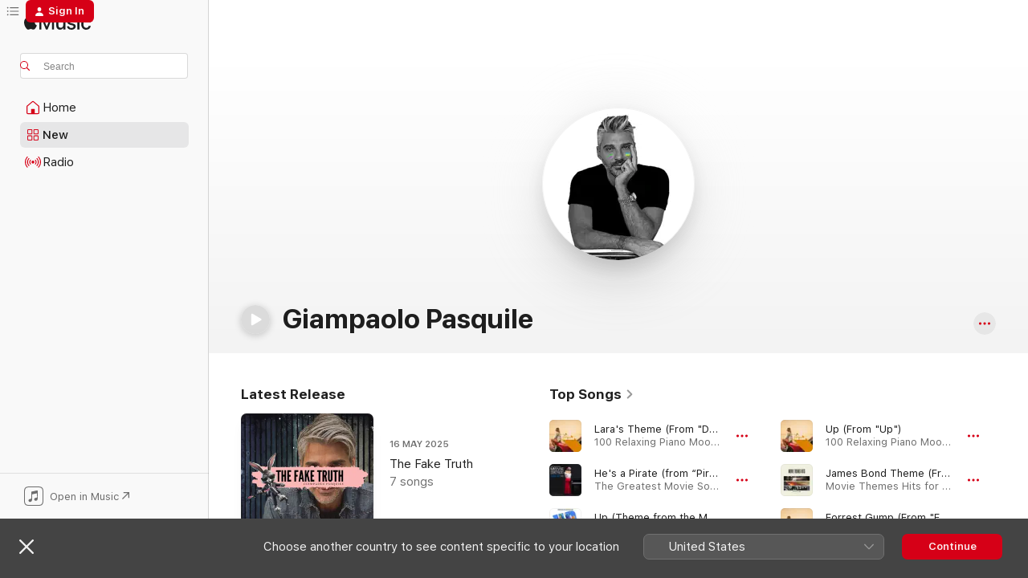

--- FILE ---
content_type: text/html
request_url: https://music.apple.com/gb/artist/giampaolo-pasquile/377703119
body_size: 31941
content:
<!DOCTYPE html>
<html dir="ltr" lang="en-GB">
    <head>
        <!-- prettier-ignore -->
        <meta charset="utf-8">
        <!-- prettier-ignore -->
        <meta http-equiv="X-UA-Compatible" content="IE=edge">
        <!-- prettier-ignore -->
        <meta
            name="viewport"
            content="width=device-width,initial-scale=1,interactive-widget=resizes-content"
        >
        <!-- prettier-ignore -->
        <meta name="applicable-device" content="pc,mobile">
        <!-- prettier-ignore -->
        <meta name="referrer" content="strict-origin">
        <!-- prettier-ignore -->
        <link
            rel="apple-touch-icon"
            sizes="180x180"
            href="/assets/favicon/favicon-180.png"
        >
        <!-- prettier-ignore -->
        <link
            rel="icon"
            type="image/png"
            sizes="32x32"
            href="/assets/favicon/favicon-32.png"
        >
        <!-- prettier-ignore -->
        <link
            rel="icon"
            type="image/png"
            sizes="16x16"
            href="/assets/favicon/favicon-16.png"
        >
        <!-- prettier-ignore -->
        <link
            rel="mask-icon"
            href="/assets/favicon/favicon.svg"
            color="#fa233b"
        >
        <!-- prettier-ignore -->
        <link rel="manifest" href="/manifest.json">

        <title>‎Giampaolo Pasquile - Apple Music</title><!-- HEAD_svelte-1cypuwr_START --><link rel="preconnect" href="//www.apple.com/wss/fonts" crossorigin="anonymous"><link rel="stylesheet" href="//www.apple.com/wss/fonts?families=SF+Pro,v4%7CSF+Pro+Icons,v1&amp;display=swap" type="text/css" referrerpolicy="strict-origin-when-cross-origin"><!-- HEAD_svelte-1cypuwr_END --><!-- HEAD_svelte-eg3hvx_START -->    <meta name="description" content="Listen to music by Giampaolo Pasquile on Apple Music. Find top songs and albums by Giampaolo Pasquile, including Lara's Theme (From &quot;Doctor Zhivago&quot;) [Piano Version], He's a Pirate (from “Pirates of the Caribbean”) and more."> <meta name="keywords" content="listen, Giampaolo Pasquile, music, songs, Soundtrack, apple music"> <link rel="canonical" href="https://music.apple.com/gb/artist/giampaolo-pasquile/377703119">     <meta name="al:ios:app_store_id" content="1108187390"> <meta name="al:ios:app_name" content="Apple Music"> <meta name="apple:content_id" content="377703119"> <meta name="apple:title" content="Giampaolo Pasquile"> <meta name="apple:description" content="Listen to music by Giampaolo Pasquile on Apple Music. Find top songs and albums by Giampaolo Pasquile, including Lara's Theme (From &quot;Doctor Zhivago&quot;) [Piano Version], He's a Pirate (from “Pirates of the Caribbean”) and more.">   <meta property="og:title" content="Giampaolo Pasquile on Apple Music"> <meta property="og:description" content="Listen to music by Giampaolo Pasquile on Apple Music."> <meta property="og:site_name" content="Apple Music - Web Player"> <meta property="og:url" content="https://music.apple.com/gb/artist/giampaolo-pasquile/377703119"> <meta property="og:image" content="https://is1-ssl.mzstatic.com/image/thumb/AMCArtistImages126/v4/32/64/b9/3264b9ff-66c0-95b9-70ff-cbaffde928bf/8fcff9c8-3e42-4237-9ef1-3d472b230a56_ami-identity-c0ed20eb5e69167cb63c525b44f168c2-2023-02-02T13-39-14.859Z_cropped.png/1200x630cw.png"> <meta property="og:image:secure_url" content="https://is1-ssl.mzstatic.com/image/thumb/AMCArtistImages126/v4/32/64/b9/3264b9ff-66c0-95b9-70ff-cbaffde928bf/8fcff9c8-3e42-4237-9ef1-3d472b230a56_ami-identity-c0ed20eb5e69167cb63c525b44f168c2-2023-02-02T13-39-14.859Z_cropped.png/1200x630cw.png"> <meta property="og:image:alt" content="Giampaolo Pasquile on Apple Music"> <meta property="og:image:width" content="1200"> <meta property="og:image:height" content="630"> <meta property="og:image:type" content="image/png"> <meta property="og:type" content="music.musician"> <meta property="og:locale" content="en_GB">        <meta name="twitter:title" content="Giampaolo Pasquile on Apple Music"> <meta name="twitter:description" content="Listen to music by Giampaolo Pasquile on Apple Music."> <meta name="twitter:site" content="@AppleMusic"> <meta name="twitter:image" content="https://is1-ssl.mzstatic.com/image/thumb/AMCArtistImages126/v4/32/64/b9/3264b9ff-66c0-95b9-70ff-cbaffde928bf/8fcff9c8-3e42-4237-9ef1-3d472b230a56_ami-identity-c0ed20eb5e69167cb63c525b44f168c2-2023-02-02T13-39-14.859Z_cropped.png/1200x630cw.png"> <meta name="twitter:image:alt" content="Giampaolo Pasquile on Apple Music"> <meta name="twitter:card" content="summary_large_image">       <!-- HTML_TAG_START -->
                <script id=schema:music-group type="application/ld+json">
                    {"@context":"http://schema.org","@type":"MusicGroup","name":"Giampaolo Pasquile","description":"Listen to music by Giampaolo Pasquile on Apple Music. Find top songs and albums by Giampaolo Pasquile, including Lara's Theme (From \"Doctor Zhivago\") [Piano Version], He's a Pirate (from “Pirates of the Caribbean”) and more.","image":"https://is1-ssl.mzstatic.com/image/thumb/AMCArtistImages126/v4/32/64/b9/3264b9ff-66c0-95b9-70ff-cbaffde928bf/8fcff9c8-3e42-4237-9ef1-3d472b230a56_ami-identity-c0ed20eb5e69167cb63c525b44f168c2-2023-02-02T13-39-14.859Z_cropped.png/486x486bb.png","genre":["Soundtrack"],"tracks":[{"@type":"MusicRecording","name":"Lara's Theme (From \"Doctor Zhivago\") [Piano Version]","duration":"PT3M18S","url":"https://music.apple.com/gb/song/laras-theme-from-doctor-zhivago-piano-version/1097399704","offers":{"@type":"Offer","category":"free","price":0},"audio":{"@type":"AudioObject","potentialAction":{"@type":"ListenAction","expectsAcceptanceOf":{"@type":"Offer","category":"free"},"target":{"@type":"EntryPoint","actionPlatform":"https://music.apple.com/gb/song/laras-theme-from-doctor-zhivago-piano-version/1097399704"}},"name":"Lara's Theme (From \"Doctor Zhivago\") [Piano Version]","contentUrl":"https://audio-ssl.itunes.apple.com/itunes-assets/AudioPreview211/v4/76/7e/80/767e80ef-ed16-5027-7e64-4dbc4821450f/mzaf_11733737099916813870.plus.aac.ep.m4a","duration":"PT3M18S","uploadDate":"2016-03-25","thumbnailUrl":"https://is1-ssl.mzstatic.com/image/thumb/Music221/v4/13/7a/6c/137a6ca0-c567-4fb7-0648-767567282dfd/100_rpm.jpg/1200x630cw.png"}},{"@type":"MusicRecording","name":"He's a Pirate (from “Pirates of the Caribbean”)","duration":"PT2M","url":"https://music.apple.com/gb/song/hes-a-pirate-from-pirates-of-the-caribbean/1097334707","offers":{"@type":"Offer","category":"free","price":0},"audio":{"@type":"AudioObject","potentialAction":{"@type":"ListenAction","expectsAcceptanceOf":{"@type":"Offer","category":"free"},"target":{"@type":"EntryPoint","actionPlatform":"https://music.apple.com/gb/song/hes-a-pirate-from-pirates-of-the-caribbean/1097334707"}},"name":"He's a Pirate (from “Pirates of the Caribbean”)","contentUrl":"https://audio-ssl.itunes.apple.com/itunes-assets/AudioPreview116/v4/04/27/87/04278743-0419-602b-2a1d-8f399d0bfce6/mzaf_1201887821306815573.plus.aac.p.m4a","duration":"PT2M","uploadDate":"2013-11-12","thumbnailUrl":"https://is1-ssl.mzstatic.com/image/thumb/Music124/v4/25/0a/e8/250ae861-2f2e-4396-4bc2-7767f6ffeb1b/Colonne_Sonore_ENG.jpg/1200x630cw.png"}},{"@type":"MusicRecording","name":"Up (Theme from the Motion Picture)","duration":"PT2M45S","url":"https://music.apple.com/gb/song/up-theme-from-the-motion-picture/634649237","offers":{"@type":"Offer","category":"free","price":0},"audio":{"@type":"AudioObject","potentialAction":{"@type":"ListenAction","expectsAcceptanceOf":{"@type":"Offer","category":"free"},"target":{"@type":"EntryPoint","actionPlatform":"https://music.apple.com/gb/song/up-theme-from-the-motion-picture/634649237"}},"name":"Up (Theme from the Motion Picture)","contentUrl":"https://audio-ssl.itunes.apple.com/itunes-assets/AudioPreview115/v4/ba/d3/cc/bad3ccb8-494a-c8fe-90cb-b46c752e196b/mzaf_1104259242813825598.plus.aac.ep.m4a","duration":"PT2M45S","uploadDate":"2013-04-08","thumbnailUrl":"https://is1-ssl.mzstatic.com/image/thumb/Music114/v4/84/9f/34/849f34b7-070d-3b43-1325-4c9ea9b1b843/cover.jpg/1200x630cw.png"}},{"@type":"MusicRecording","name":"Up (From \"Up\")","duration":"PT2M44S","url":"https://music.apple.com/gb/song/up-from-up/1097399681","offers":{"@type":"Offer","category":"free","price":0},"audio":{"@type":"AudioObject","potentialAction":{"@type":"ListenAction","expectsAcceptanceOf":{"@type":"Offer","category":"free"},"target":{"@type":"EntryPoint","actionPlatform":"https://music.apple.com/gb/song/up-from-up/1097399681"}},"name":"Up (From \"Up\")","contentUrl":"https://audio-ssl.itunes.apple.com/itunes-assets/AudioPreview221/v4/c2/11/b0/c211b08b-930a-0187-9227-cd988719fe9f/mzaf_6434970249539617395.plus.aac.ep.m4a","duration":"PT2M44S","uploadDate":"2016-03-25","thumbnailUrl":"https://is1-ssl.mzstatic.com/image/thumb/Music221/v4/13/7a/6c/137a6ca0-c567-4fb7-0648-767567282dfd/100_rpm.jpg/1200x630cw.png"}},{"@type":"MusicRecording","name":"James Bond Theme (From \"007 Dr. No\")","duration":"PT2M49S","url":"https://music.apple.com/gb/song/james-bond-theme-from-007-dr-no/829480233","offers":{"@type":"Offer","category":"free","price":0},"audio":{"@type":"AudioObject","potentialAction":{"@type":"ListenAction","expectsAcceptanceOf":{"@type":"Offer","category":"free"},"target":{"@type":"EntryPoint","actionPlatform":"https://music.apple.com/gb/song/james-bond-theme-from-007-dr-no/829480233"}},"name":"James Bond Theme (From \"007 Dr. No\")","contentUrl":"https://audio-ssl.itunes.apple.com/itunes-assets/AudioPreview125/v4/c1/7a/61/c17a61ab-5d6b-9779-61c2-cd5224a7fc40/mzaf_17215393153930431507.plus.aac.ep.m4a","duration":"PT2M49S","uploadDate":"2014-02-18","thumbnailUrl":"https://is1-ssl.mzstatic.com/image/thumb/Music116/v4/91/f5/10/91f5108d-8fb5-e5d0-0522-cb915dfdcf38/cover.jpg/1200x630cw.png"}},{"@type":"MusicRecording","name":"Forrest Gump (From \"Forrest Gump\") [Piano Version]","duration":"PT2M42S","url":"https://music.apple.com/gb/song/forrest-gump-from-forrest-gump-piano-version/1097399698","offers":{"@type":"Offer","category":"free","price":0},"audio":{"@type":"AudioObject","potentialAction":{"@type":"ListenAction","expectsAcceptanceOf":{"@type":"Offer","category":"free"},"target":{"@type":"EntryPoint","actionPlatform":"https://music.apple.com/gb/song/forrest-gump-from-forrest-gump-piano-version/1097399698"}},"name":"Forrest Gump (From \"Forrest Gump\") [Piano Version]","contentUrl":"https://audio-ssl.itunes.apple.com/itunes-assets/AudioPreview211/v4/13/97/de/1397de35-d12e-5026-e2fb-fe3824468a9b/mzaf_10799376665364912717.plus.aac.ep.m4a","duration":"PT2M42S","uploadDate":"2014-02-18","thumbnailUrl":"https://is1-ssl.mzstatic.com/image/thumb/Music221/v4/13/7a/6c/137a6ca0-c567-4fb7-0648-767567282dfd/100_rpm.jpg/1200x630cw.png"}},{"@type":"MusicRecording","name":"Smile (From \"Modern Times\") [Piano Version]","duration":"PT3M19S","url":"https://music.apple.com/gb/song/smile-from-modern-times-piano-version/1097399708","offers":{"@type":"Offer","category":"free","price":0},"audio":{"@type":"AudioObject","potentialAction":{"@type":"ListenAction","expectsAcceptanceOf":{"@type":"Offer","category":"free"},"target":{"@type":"EntryPoint","actionPlatform":"https://music.apple.com/gb/song/smile-from-modern-times-piano-version/1097399708"}},"name":"Smile (From \"Modern Times\") [Piano Version]","contentUrl":"https://audio-ssl.itunes.apple.com/itunes-assets/AudioPreview221/v4/31/fa/4e/31fa4ed8-974b-695e-734c-d5dcb0939b7f/mzaf_15967994994260705541.plus.aac.ep.m4a","duration":"PT3M19S","uploadDate":"2016-03-25","thumbnailUrl":"https://is1-ssl.mzstatic.com/image/thumb/Music221/v4/13/7a/6c/137a6ca0-c567-4fb7-0648-767567282dfd/100_rpm.jpg/1200x630cw.png"}},{"@type":"MusicRecording","name":"She (From \"Notting Hill\") [Piano Version]","duration":"PT3M18S","url":"https://music.apple.com/gb/song/she-from-notting-hill-piano-version/1097399693","offers":{"@type":"Offer","category":"free","price":0},"audio":{"@type":"AudioObject","potentialAction":{"@type":"ListenAction","expectsAcceptanceOf":{"@type":"Offer","category":"free"},"target":{"@type":"EntryPoint","actionPlatform":"https://music.apple.com/gb/song/she-from-notting-hill-piano-version/1097399693"}},"name":"She (From \"Notting Hill\") [Piano Version]","contentUrl":"https://audio-ssl.itunes.apple.com/itunes-assets/AudioPreview221/v4/f4/75/28/f47528f5-f758-1405-7ccf-f206ab246ad7/mzaf_12200491820453843939.plus.aac.ep.m4a","duration":"PT3M18S","uploadDate":"2014-01-28","thumbnailUrl":"https://is1-ssl.mzstatic.com/image/thumb/Music221/v4/13/7a/6c/137a6ca0-c567-4fb7-0648-767567282dfd/100_rpm.jpg/1200x630cw.png"}},{"@type":"MusicRecording","name":"The Godfather: Love Theme (From \"The Godfather\") [Piano Version]","duration":"PT3M43S","url":"https://music.apple.com/gb/song/the-godfather-love-theme-from-the-godfather-piano-version/1097399683","offers":{"@type":"Offer","category":"free","price":0},"audio":{"@type":"AudioObject","potentialAction":{"@type":"ListenAction","expectsAcceptanceOf":{"@type":"Offer","category":"free"},"target":{"@type":"EntryPoint","actionPlatform":"https://music.apple.com/gb/song/the-godfather-love-theme-from-the-godfather-piano-version/1097399683"}},"name":"The Godfather: Love Theme (From \"The Godfather\") [Piano Version]","contentUrl":"https://audio-ssl.itunes.apple.com/itunes-assets/AudioPreview221/v4/a3/f8/c2/a3f8c252-ba15-9f78-a647-c91e7c598ca2/mzaf_14833105321960448295.plus.aac.ep.m4a","duration":"PT3M43S","uploadDate":"2013-11-12","thumbnailUrl":"https://is1-ssl.mzstatic.com/image/thumb/Music221/v4/13/7a/6c/137a6ca0-c567-4fb7-0648-767567282dfd/100_rpm.jpg/1200x630cw.png"}},{"@type":"MusicRecording","name":"It's Over","duration":"PT3M56S","url":"https://music.apple.com/gb/song/its-over/1805598246","offers":{"@type":"Offer","category":"free","price":0},"audio":{"@type":"AudioObject","potentialAction":{"@type":"ListenAction","expectsAcceptanceOf":{"@type":"Offer","category":"free"},"target":{"@type":"EntryPoint","actionPlatform":"https://music.apple.com/gb/song/its-over/1805598246"}},"name":"It's Over","contentUrl":"https://audio-ssl.itunes.apple.com/itunes-assets/AudioPreview221/v4/61/7d/f1/617df155-07f6-85d5-f483-d3561a749026/mzaf_6337470684435768611.plus.aac.ep.m4a","duration":"PT3M56S","uploadDate":"2025-05-16","thumbnailUrl":"https://is1-ssl.mzstatic.com/image/thumb/Music211/v4/c9/cc/c1/c9ccc122-8136-4873-247f-4f10b256d104/THE_FAKE_TRUTH_-_Artwork.png/1200x630cw.png"}},{"@type":"MusicRecording","name":"Had I Known","duration":"PT4M4S","url":"https://music.apple.com/gb/song/had-i-known/1805598245","offers":{"@type":"Offer","category":"free","price":0},"audio":{"@type":"AudioObject","potentialAction":{"@type":"ListenAction","expectsAcceptanceOf":{"@type":"Offer","category":"free"},"target":{"@type":"EntryPoint","actionPlatform":"https://music.apple.com/gb/song/had-i-known/1805598245"}},"name":"Had I Known","contentUrl":"https://audio-ssl.itunes.apple.com/itunes-assets/AudioPreview211/v4/d4/a6/3f/d4a63fef-fa4b-92fd-becb-1cdae5ac6f65/mzaf_16635765812463911471.plus.aac.ep.m4a","duration":"PT4M4S","uploadDate":"2025-05-16","thumbnailUrl":"https://is1-ssl.mzstatic.com/image/thumb/Music211/v4/c9/cc/c1/c9ccc122-8136-4873-247f-4f10b256d104/THE_FAKE_TRUTH_-_Artwork.png/1200x630cw.png"}},{"@type":"MusicRecording","name":"Too Weak to Leave","duration":"PT3M26S","url":"https://music.apple.com/gb/song/too-weak-to-leave/1805598243","offers":{"@type":"Offer","category":"free","price":0},"audio":{"@type":"AudioObject","potentialAction":{"@type":"ListenAction","expectsAcceptanceOf":{"@type":"Offer","category":"free"},"target":{"@type":"EntryPoint","actionPlatform":"https://music.apple.com/gb/song/too-weak-to-leave/1805598243"}},"name":"Too Weak to Leave","contentUrl":"https://audio-ssl.itunes.apple.com/itunes-assets/AudioPreview221/v4/19/2e/27/192e2774-c68c-7442-dd36-151d2d886d0c/mzaf_14707471600876545321.plus.aac.ep.m4a","duration":"PT3M26S","uploadDate":"2025-05-16","thumbnailUrl":"https://is1-ssl.mzstatic.com/image/thumb/Music211/v4/c9/cc/c1/c9ccc122-8136-4873-247f-4f10b256d104/THE_FAKE_TRUTH_-_Artwork.png/1200x630cw.png"}},{"@type":"MusicRecording","name":"I Will Change The Past","duration":"PT3M39S","url":"https://music.apple.com/gb/song/i-will-change-the-past/1805598241","offers":{"@type":"Offer","category":"free","price":0},"audio":{"@type":"AudioObject","potentialAction":{"@type":"ListenAction","expectsAcceptanceOf":{"@type":"Offer","category":"free"},"target":{"@type":"EntryPoint","actionPlatform":"https://music.apple.com/gb/song/i-will-change-the-past/1805598241"}},"name":"I Will Change The Past","contentUrl":"https://audio-ssl.itunes.apple.com/itunes-assets/AudioPreview221/v4/03/18/1f/03181f58-7491-7d0f-ca6e-f6f69af64765/mzaf_11205629679470106302.plus.aac.ep.m4a","duration":"PT3M39S","uploadDate":"2025-05-16","thumbnailUrl":"https://is1-ssl.mzstatic.com/image/thumb/Music211/v4/c9/cc/c1/c9ccc122-8136-4873-247f-4f10b256d104/THE_FAKE_TRUTH_-_Artwork.png/1200x630cw.png"}},{"@type":"MusicRecording","name":"It's All About Keeping The Faith","duration":"PT2M59S","url":"https://music.apple.com/gb/song/its-all-about-keeping-the-faith/1805598240","offers":{"@type":"Offer","category":"free","price":0},"audio":{"@type":"AudioObject","potentialAction":{"@type":"ListenAction","expectsAcceptanceOf":{"@type":"Offer","category":"free"},"target":{"@type":"EntryPoint","actionPlatform":"https://music.apple.com/gb/song/its-all-about-keeping-the-faith/1805598240"}},"name":"It's All About Keeping The Faith","contentUrl":"https://audio-ssl.itunes.apple.com/itunes-assets/AudioPreview211/v4/7a/b7/ad/7ab7ade2-70a1-652c-0b86-aca24f0a241e/mzaf_9415296607789722133.plus.aac.ep.m4a","duration":"PT2M59S","uploadDate":"2025-05-16","thumbnailUrl":"https://is1-ssl.mzstatic.com/image/thumb/Music211/v4/c9/cc/c1/c9ccc122-8136-4873-247f-4f10b256d104/THE_FAKE_TRUTH_-_Artwork.png/1200x630cw.png"}},{"@type":"MusicRecording","name":"Where's Jesus","duration":"PT3M42S","url":"https://music.apple.com/gb/song/wheres-jesus/1805598242","offers":{"@type":"Offer","category":"free","price":0},"audio":{"@type":"AudioObject","potentialAction":{"@type":"ListenAction","expectsAcceptanceOf":{"@type":"Offer","category":"free"},"target":{"@type":"EntryPoint","actionPlatform":"https://music.apple.com/gb/song/wheres-jesus/1805598242"}},"name":"Where's Jesus","contentUrl":"https://audio-ssl.itunes.apple.com/itunes-assets/AudioPreview221/v4/dc/e9/08/dce90849-7ff1-8db1-2df6-a61c963e509c/mzaf_17505970956153388716.plus.aac.ep.m4a","duration":"PT3M42S","uploadDate":"2025-04-25","thumbnailUrl":"https://is1-ssl.mzstatic.com/image/thumb/Music211/v4/c9/cc/c1/c9ccc122-8136-4873-247f-4f10b256d104/THE_FAKE_TRUTH_-_Artwork.png/1200x630cw.png"}},{"@type":"MusicRecording","name":"45 YG","duration":"PT4M28S","url":"https://music.apple.com/gb/song/45-yg/1805795494","offers":{"@type":"Offer","category":"free","price":0},"audio":{"@type":"AudioObject","potentialAction":{"@type":"ListenAction","expectsAcceptanceOf":{"@type":"Offer","category":"free"},"target":{"@type":"EntryPoint","actionPlatform":"https://music.apple.com/gb/song/45-yg/1805795494"}},"name":"45 YG","contentUrl":"https://audio-ssl.itunes.apple.com/itunes-assets/AudioPreview221/v4/92/a8/91/92a89168-4c9d-0043-a315-33bdef91a47d/mzaf_14671751385665918428.plus.aac.ep.m4a","duration":"PT4M28S","uploadDate":"2025-04-11","thumbnailUrl":"https://is1-ssl.mzstatic.com/image/thumb/Music221/v4/40/84/86/40848656-5d13-88ea-2592-5a043e78fdac/dj.xhrgdyhm.png/1200x630cw.png"}},{"@type":"MusicRecording","name":"What's Going On","duration":"PT4M","url":"https://music.apple.com/gb/song/whats-going-on/1805610071","offers":{"@type":"Offer","category":"free","price":0},"audio":{"@type":"AudioObject","potentialAction":{"@type":"ListenAction","expectsAcceptanceOf":{"@type":"Offer","category":"free"},"target":{"@type":"EntryPoint","actionPlatform":"https://music.apple.com/gb/song/whats-going-on/1805610071"}},"name":"What's Going On","contentUrl":"https://audio-ssl.itunes.apple.com/itunes-assets/AudioPreview211/v4/67/ab/2d/67ab2d50-06a9-da31-58e4-bc80f0f433c0/mzaf_1874843573084118131.plus.aac.ep.m4a","duration":"PT4M","uploadDate":"2024-12-16","thumbnailUrl":"https://is1-ssl.mzstatic.com/image/thumb/Music211/v4/92/f1/2b/92f12b9a-3522-5eb5-e4af-2c6c17e3bbf1/whats.png/1200x630cw.png"}},{"@type":"MusicRecording","name":"Under the Moonlight feat. Xris","duration":"PT2M46S","url":"https://music.apple.com/gb/song/under-the-moonlight-feat-xris/1805610075","offers":{"@type":"Offer","category":"free","price":0},"audio":{"@type":"AudioObject","potentialAction":{"@type":"ListenAction","expectsAcceptanceOf":{"@type":"Offer","category":"free"},"target":{"@type":"EntryPoint","actionPlatform":"https://music.apple.com/gb/song/under-the-moonlight-feat-xris/1805610075"}},"name":"Under the Moonlight feat. Xris","contentUrl":"https://audio-ssl.itunes.apple.com/itunes-assets/AudioPreview221/v4/75/89/cd/7589cd6e-e1a6-0839-e533-8c6dfeccc874/mzaf_1604950579398480778.plus.aac.ep.m4a","duration":"PT2M46S","uploadDate":"2024-09-06","thumbnailUrl":"https://is1-ssl.mzstatic.com/image/thumb/Music211/v4/92/f1/2b/92f12b9a-3522-5eb5-e4af-2c6c17e3bbf1/whats.png/1200x630cw.png"}},{"@type":"MusicRecording","name":"Safe Space (feat. Jimmy Burney)","duration":"PT3M51S","url":"https://music.apple.com/gb/song/safe-space-feat-jimmy-burney/1745499594","offers":{"@type":"Offer","category":"free","price":0},"audio":{"@type":"AudioObject","potentialAction":{"@type":"ListenAction","expectsAcceptanceOf":{"@type":"Offer","category":"free"},"target":{"@type":"EntryPoint","actionPlatform":"https://music.apple.com/gb/song/safe-space-feat-jimmy-burney/1745499594"}},"name":"Safe Space (feat. Jimmy Burney)","contentUrl":"https://audio-ssl.itunes.apple.com/itunes-assets/AudioPreview221/v4/2e/d2/65/2ed2659b-77fd-d820-a01d-29f71f850222/mzaf_4163441712327164352.plus.aac.ep.m4a","duration":"PT3M51S","uploadDate":"2024-08-02","thumbnailUrl":"https://is1-ssl.mzstatic.com/image/thumb/Music211/v4/7a/ea/98/7aea98a0-d045-4ac5-647b-e3925b93c35c/not.png/1200x630cw.png"}},{"@type":"MusicRecording","name":"Japanese Whiskey (feat. Jimmy Burney)","duration":"PT4M33S","url":"https://music.apple.com/gb/song/japanese-whiskey-feat-jimmy-burney/1745121206","offers":{"@type":"Offer","category":"free","price":0},"audio":{"@type":"AudioObject","potentialAction":{"@type":"ListenAction","expectsAcceptanceOf":{"@type":"Offer","category":"free"},"target":{"@type":"EntryPoint","actionPlatform":"https://music.apple.com/gb/song/japanese-whiskey-feat-jimmy-burney/1745121206"}},"name":"Japanese Whiskey (feat. Jimmy Burney)","contentUrl":"https://audio-ssl.itunes.apple.com/itunes-assets/AudioPreview221/v4/81/81/b2/8181b2d6-646d-1ad4-3663-d62b02c5a711/mzaf_11805055574961862109.plus.aac.ep.m4a","duration":"PT4M33S","uploadDate":"2024-07-05","thumbnailUrl":"https://is1-ssl.mzstatic.com/image/thumb/Music211/v4/9a/41/35/9a4135d4-b9cf-964b-3eec-6b974678247f/Japanese_Whiskey-2.png/1200x630cw.png"}},{"@type":"MusicRecording","name":"Cause We Ended A Lovers","duration":"PT5M46S","url":"https://music.apple.com/gb/song/cause-we-ended-a-lovers/1805610076","offers":{"@type":"Offer","category":"free","price":0},"audio":{"@type":"AudioObject","potentialAction":{"@type":"ListenAction","expectsAcceptanceOf":{"@type":"Offer","category":"free"},"target":{"@type":"EntryPoint","actionPlatform":"https://music.apple.com/gb/song/cause-we-ended-a-lovers/1805610076"}},"name":"Cause We Ended A Lovers","contentUrl":"https://audio-ssl.itunes.apple.com/itunes-assets/AudioPreview221/v4/fa/90/b3/fa90b36e-84cd-0043-a00c-50be408838df/mzaf_10389362397537416450.plus.aac.ep.m4a","duration":"PT5M46S","uploadDate":"2024-06-07","thumbnailUrl":"https://is1-ssl.mzstatic.com/image/thumb/Music211/v4/92/f1/2b/92f12b9a-3522-5eb5-e4af-2c6c17e3bbf1/whats.png/1200x630cw.png"}},{"@type":"MusicRecording","name":"Deborah's Theme (From \"Once Upon a Time in America)","duration":"PT3M17S","url":"https://music.apple.com/gb/song/deborahs-theme-from-once-upon-a-time-in-america/1667252957","offers":{"@type":"Offer","category":"free","price":0},"audio":{"@type":"AudioObject","potentialAction":{"@type":"ListenAction","expectsAcceptanceOf":{"@type":"Offer","category":"free"},"target":{"@type":"EntryPoint","actionPlatform":"https://music.apple.com/gb/song/deborahs-theme-from-once-upon-a-time-in-america/1667252957"}},"name":"Deborah's Theme (From \"Once Upon a Time in America)","contentUrl":"https://audio-ssl.itunes.apple.com/itunes-assets/AudioPreview126/v4/c8/33/c1/c833c163-8414-fb35-8274-ef74284959e4/mzaf_4004214511519033525.plus.aac.ep.m4a","duration":"PT3M17S","uploadDate":"2023-02-24","thumbnailUrl":"https://is1-ssl.mzstatic.com/image/thumb/Music123/v4/28/ec/bf/28ecbffc-10fd-41ff-c0d2-be9a73e9a268/DEBORAH_S_THEME.png/1200x630cw.png"}},{"@type":"MusicRecording","name":"Same Tears (feat. Jimmy Burney)","duration":"PT4M23S","url":"https://music.apple.com/gb/song/same-tears-feat-jimmy-burney/1610132602","offers":{"@type":"Offer","category":"free","price":0},"audio":{"@type":"AudioObject","potentialAction":{"@type":"ListenAction","expectsAcceptanceOf":{"@type":"Offer","category":"free"},"target":{"@type":"EntryPoint","actionPlatform":"https://music.apple.com/gb/song/same-tears-feat-jimmy-burney/1610132602"}},"name":"Same Tears (feat. Jimmy Burney)","contentUrl":"https://audio-ssl.itunes.apple.com/itunes-assets/AudioPreview126/v4/14/60/e9/1460e999-eec6-891a-e3e3-88022434c70f/mzaf_2779177539865705659.plus.aac.ep.m4a","duration":"PT4M23S","uploadDate":"2022-03-19","thumbnailUrl":"https://is1-ssl.mzstatic.com/image/thumb/Music116/v4/a8/fe/52/a8fe5291-140a-0311-feac-2336129d3fdd/SAME_TEARS-2.png/1200x630cw.png"}},{"@type":"MusicRecording","name":"On That Day (2015 November 1st)","duration":"PT4M40S","url":"https://music.apple.com/gb/song/on-that-day-2015-november-1st/1586308393","offers":{"@type":"Offer","category":"free","price":0},"audio":{"@type":"AudioObject","potentialAction":{"@type":"ListenAction","expectsAcceptanceOf":{"@type":"Offer","category":"free"},"target":{"@type":"EntryPoint","actionPlatform":"https://music.apple.com/gb/song/on-that-day-2015-november-1st/1586308393"}},"name":"On That Day (2015 November 1st)","contentUrl":"https://audio-ssl.itunes.apple.com/itunes-assets/AudioPreview115/v4/3b/47/5c/3b475c77-3f40-c708-7da2-325e808e093c/mzaf_18225932920839560587.plus.aac.ep.m4a","duration":"PT4M40S","uploadDate":"2021-10-22","thumbnailUrl":"https://is1-ssl.mzstatic.com/image/thumb/Music115/v4/65/3e/d1/653ed115-606b-126f-ed99-a67b9e17a91b/Marlborough.png/1200x630cw.png"}}],"albums":[{"@type":"MusicAlbum","image":"https://is1-ssl.mzstatic.com/image/thumb/Music211/v4/c9/cc/c1/c9ccc122-8136-4873-247f-4f10b256d104/THE_FAKE_TRUTH_-_Artwork.png/486x486bb.png","url":"https://music.apple.com/gb/album/the-fake-truth/1805598239","name":"The Fake Truth","byArtist":{"@type":"MusicGroup","url":"https://music.apple.com/gb/artist/giampaolo-pasquile/377703119","name":"Giampaolo Pasquile"}},{"@type":"MusicAlbum","image":"https://is1-ssl.mzstatic.com/image/thumb/Music115/v4/a3/16/bd/a316bde7-f041-0f64-5c0d-a4f7807a772b/dj.vebmibxk.png/486x486bb.png","url":"https://music.apple.com/gb/album/i-used-to-make-things/1562978855","name":"I Used To Make Things","byArtist":{"@type":"MusicGroup","url":"https://music.apple.com/gb/artist/giampaolo-pasquile/377703119","name":"Giampaolo Pasquile"}},{"@type":"MusicAlbum","image":"https://is1-ssl.mzstatic.com/image/thumb/Music124/v4/7d/0d/2d/7d0d2d95-059d-891d-e843-e8c0c5f968a5/Remote_-_Cover_2.png/486x486bb.png","url":"https://music.apple.com/gb/album/remote-recorded-remotely-and-in-total-safety/1533809626","name":"REMOTE (Recorded Remotely and in Total Safety According to the COVID-19 Legislation)","byArtist":{"@type":"MusicGroup","url":"https://music.apple.com/gb/artist/giampaolo-pasquile/377703119","name":"Giampaolo Pasquile"}},{"@type":"MusicAlbum","image":"https://is1-ssl.mzstatic.com/image/thumb/Music113/v4/59/58/f9/5958f903-1de7-98ad-4acc-1f5b63801d2a/Fotolia_60998586_S-3_ITunes.jpg/486x486bb.png","url":"https://music.apple.com/gb/album/the-greatest-movie-soundtracks-vol-6-solo-piano-themes/1462397584","name":"The Greatest Movie Soundtracks, Vol. 6 (Solo Piano Themes)","byArtist":{"@type":"MusicGroup","url":"https://music.apple.com/gb/artist/giampaolo-pasquile/377703119","name":"Giampaolo Pasquile"}},{"@type":"MusicAlbum","image":"https://is1-ssl.mzstatic.com/image/thumb/Music115/v4/2f/e0/56/2fe05664-4bde-de60-3159-fb9019f717e2/image.jpg/486x486bb.png","url":"https://music.apple.com/gb/album/the-greatest-movie-themes-in-lullaby-for-piano-and-music-box/1248752358","name":"The Greatest Movie Themes in Lullaby for Piano and Music Box","byArtist":{"@type":"MusicGroup","url":"https://music.apple.com/gb/artist/giampaolo-pasquile/377703119","name":"Giampaolo Pasquile"}},{"@type":"MusicAlbum","image":"https://is1-ssl.mzstatic.com/image/thumb/Music123/v4/ea/3f/a3/ea3fa339-9d00-a02b-47a3-aea261f262ae/dj.xyswyfnu.png/486x486bb.png","url":"https://music.apple.com/gb/album/the-greatest-movie-soundtracks-vol-4-solo-piano-themes/1182649260","name":"The Greatest Movie Soundtracks, Vol. 4 (Solo Piano Themes)","byArtist":{"@type":"MusicGroup","url":"https://music.apple.com/gb/artist/giampaolo-pasquile/377703119","name":"Giampaolo Pasquile"}},{"@type":"MusicAlbum","image":"https://is1-ssl.mzstatic.com/image/thumb/Music123/v4/d4/ee/f2/d4eef200-5394-dc52-9ac2-c2af5f9bd1d7/dj.djcnwyct.png/486x486bb.png","url":"https://music.apple.com/gb/album/the-greatest-movie-soundtracks-vol-3-solo-piano-themes/1098295461","name":"The Greatest Movie Soundtracks, Vol. 3 (Solo Piano Themes)","byArtist":{"@type":"MusicGroup","url":"https://music.apple.com/gb/artist/giampaolo-pasquile/377703119","name":"Giampaolo Pasquile"}},{"@type":"MusicAlbum","image":"https://is1-ssl.mzstatic.com/image/thumb/Music124/v4/25/0a/e8/250ae861-2f2e-4396-4bc2-7767f6ffeb1b/Colonne_Sonore_ENG.jpg/486x486bb.png","url":"https://music.apple.com/gb/album/the-greatest-movie-soundtracks-the-best-movie-themes/1097334631","name":"The Greatest Movie Soundtracks (The Best Movie Themes Hits for Solo Piano)","byArtist":{"@type":"MusicGroup","url":"https://music.apple.com/gb/artist/giampaolo-pasquile/377703119","name":"Giampaolo Pasquile"}},{"@type":"MusicAlbum","image":"https://is1-ssl.mzstatic.com/image/thumb/Music124/v4/82/e5/19/82e51929-b4bb-3af2-9607-1e659b1f5eb5/dj.cgiqaevf.jpg/486x486bb.png","url":"https://music.apple.com/gb/album/le-pi%C3%B9-belle-colonne-sonore-di-ennio-morricone-la-grande/972530984","name":"The Ultimate Ennio Morricone Movie Themes (The Greatest Soundtracks)","byArtist":{"@type":"MusicGroup","url":"https://music.apple.com/gb/artist/giampaolo-pasquile/377703119","name":"Giampaolo Pasquile"}},{"@type":"MusicAlbum","image":"https://is1-ssl.mzstatic.com/image/thumb/Music4/v4/f5/da/fb/f5dafbaa-1500-ff0d-0416-f50e8e910e42/Carillon_ENGL.jpg/486x486bb.png","url":"https://music.apple.com/gb/album/the-sound-of-music-box-for-classical-lullabies/892803041","name":"The Sound of Music Box For Classical Lullabies (Carillon) [Lullabies For Sleep, Wellness and Relaxing of Your Baby]","byArtist":{"@type":"MusicGroup","url":"https://music.apple.com/gb/artist/giampaolo-pasquile/377703119","name":"Giampaolo Pasquile"}}],"url":"https://music.apple.com/gb/artist/giampaolo-pasquile/377703119","potentialAction":{"@type":"ListenAction","expectsAcceptanceOf":{"@type":"Offer","category":"free"},"target":{"@type":"EntryPoint","actionPlatform":"https://music.apple.com/gb/artist/giampaolo-pasquile/377703119"}}}
                </script>
                <!-- HTML_TAG_END -->    <!-- HEAD_svelte-eg3hvx_END -->
      <script type="module" crossorigin src="/assets/index~8a6f659a1b.js"></script>
      <link rel="stylesheet" href="/assets/index~99bed3cf08.css">
      <script type="module">import.meta.url;import("_").catch(()=>1);async function* g(){};window.__vite_is_modern_browser=true;</script>
      <script type="module">!function(){if(window.__vite_is_modern_browser)return;console.warn("vite: loading legacy chunks, syntax error above and the same error below should be ignored");var e=document.getElementById("vite-legacy-polyfill"),n=document.createElement("script");n.src=e.src,n.onload=function(){System.import(document.getElementById('vite-legacy-entry').getAttribute('data-src'))},document.body.appendChild(n)}();</script>
    </head>
    <body>
        <script src="/assets/focus-visible/focus-visible.min.js"></script>
        
        <script
            async
            src="/includes/js-cdn/musickit/v3/amp/musickit.js"
        ></script>
        <script
            type="module"
            async
            src="/includes/js-cdn/musickit/v3/components/musickit-components/musickit-components.esm.js"
        ></script>
        <script
            nomodule
            async
            src="/includes/js-cdn/musickit/v3/components/musickit-components/musickit-components.js"
        ></script>
        <svg style="display: none" xmlns="http://www.w3.org/2000/svg">
            <symbol id="play-circle-fill" viewBox="0 0 60 60">
                <path
                    class="icon-circle-fill__circle"
                    fill="var(--iconCircleFillBG, transparent)"
                    d="M30 60c16.411 0 30-13.617 30-30C60 13.588 46.382 0 29.971 0 13.588 0 .001 13.588.001 30c0 16.383 13.617 30 30 30Z"
                />
                <path
                    fill="var(--iconFillArrow, var(--keyColor, black))"
                    d="M24.411 41.853c-1.41.853-3.028.177-3.028-1.294V19.47c0-1.44 1.735-2.058 3.028-1.294l17.265 10.235a1.89 1.89 0 0 1 0 3.265L24.411 41.853Z"
                />
            </symbol>
        </svg>
        <div class="body-container">
              <div class="app-container svelte-t3vj1e" data-testid="app-container">   <div class="header svelte-rjjbqs" data-testid="header"><nav data-testid="navigation" class="navigation svelte-13li0vp"><div class="navigation__header svelte-13li0vp"><div data-testid="logo" class="logo svelte-1o7dz8w"> <a aria-label="Apple Music" role="img" href="https://music.apple.com/gb/home" class="svelte-1o7dz8w"><svg height="20" viewBox="0 0 83 20" width="83" xmlns="http://www.w3.org/2000/svg" class="logo" aria-hidden="true"><path d="M34.752 19.746V6.243h-.088l-5.433 13.503h-2.074L21.711 6.243h-.087v13.503h-2.548V1.399h3.235l5.833 14.621h.1l5.82-14.62h3.248v18.347h-2.56zm16.649 0h-2.586v-2.263h-.062c-.725 1.602-2.061 2.504-4.072 2.504-2.86 0-4.61-1.894-4.61-4.958V6.37h2.698v8.125c0 2.034.95 3.127 2.81 3.127 1.95 0 3.124-1.373 3.124-3.458V6.37H51.4v13.376zm7.394-13.618c3.06 0 5.046 1.73 5.134 4.196h-2.536c-.15-1.296-1.087-2.11-2.598-2.11-1.462 0-2.436.724-2.436 1.793 0 .839.6 1.41 2.023 1.741l2.136.496c2.686.636 3.71 1.704 3.71 3.636 0 2.442-2.236 4.12-5.333 4.12-3.285 0-5.26-1.64-5.509-4.183h2.673c.25 1.398 1.187 2.085 2.836 2.085 1.623 0 2.623-.687 2.623-1.78 0-.865-.487-1.373-1.924-1.704l-2.136-.508c-2.498-.585-3.735-1.806-3.735-3.75 0-2.391 2.049-4.032 5.072-4.032zM66.1 2.836c0-.878.7-1.577 1.561-1.577.862 0 1.55.7 1.55 1.577 0 .864-.688 1.576-1.55 1.576a1.573 1.573 0 0 1-1.56-1.576zm.212 3.534h2.698v13.376h-2.698zm14.089 4.603c-.275-1.424-1.324-2.556-3.085-2.556-2.086 0-3.46 1.767-3.46 4.64 0 2.938 1.386 4.642 3.485 4.642 1.66 0 2.748-.928 3.06-2.48H83C82.713 18.067 80.477 20 77.317 20c-3.76 0-6.208-2.62-6.208-6.942 0-4.247 2.448-6.93 6.183-6.93 3.385 0 5.446 2.213 5.683 4.845h-2.573zM10.824 3.189c-.698.834-1.805 1.496-2.913 1.398-.145-1.128.41-2.33 1.036-3.065C9.644.662 10.848.05 11.835 0c.121 1.178-.336 2.33-1.01 3.19zm.999 1.619c.624.049 2.425.244 3.578 1.98-.096.074-2.137 1.272-2.113 3.79.024 3.01 2.593 4.012 2.617 4.037-.024.074-.407 1.419-1.344 2.812-.817 1.224-1.657 2.422-3.002 2.447-1.297.024-1.73-.783-3.218-.783-1.489 0-1.97.758-3.194.807-1.297.048-2.28-1.297-3.097-2.52C.368 14.908-.904 10.408.825 7.375c.84-1.516 2.377-2.47 4.034-2.495 1.273-.023 2.45.857 3.218.857.769 0 2.137-1.027 3.746-.93z"></path></svg></a>   </div> <div class="search-input-wrapper svelte-nrtdem" data-testid="search-input"><div data-testid="amp-search-input" aria-controls="search-suggestions" aria-expanded="false" aria-haspopup="listbox" aria-owns="search-suggestions" class="search-input-container svelte-rg26q6" tabindex="-1" role=""><div class="flex-container svelte-rg26q6"><form id="search-input-form" class="svelte-rg26q6"><svg height="16" width="16" viewBox="0 0 16 16" class="search-svg" aria-hidden="true"><path d="M11.87 10.835c.018.015.035.03.051.047l3.864 3.863a.735.735 0 1 1-1.04 1.04l-3.863-3.864a.744.744 0 0 1-.047-.051 6.667 6.667 0 1 1 1.035-1.035zM6.667 12a5.333 5.333 0 1 0 0-10.667 5.333 5.333 0 0 0 0 10.667z"></path></svg> <input aria-autocomplete="list" aria-multiline="false" aria-controls="search-suggestions" aria-label="Search" placeholder="Search" spellcheck="false" autocomplete="off" autocorrect="off" autocapitalize="off" type="text" inputmode="search" class="search-input__text-field svelte-rg26q6" data-testid="search-input__text-field"></form> </div> <div data-testid="search-scope-bar"></div>   </div> </div></div> <div data-testid="navigation-content" class="navigation__content svelte-13li0vp" id="navigation" aria-hidden="false"><div class="navigation__scrollable-container svelte-13li0vp"><div data-testid="navigation-items-primary" class="navigation-items navigation-items--primary svelte-ng61m8"> <ul class="navigation-items__list svelte-ng61m8">  <li class="navigation-item navigation-item__home svelte-1a5yt87" aria-selected="false" data-testid="navigation-item"> <a href="https://music.apple.com/gb/home" class="navigation-item__link svelte-1a5yt87" role="button" data-testid="home" aria-pressed="false"><div class="navigation-item__content svelte-zhx7t9"> <span class="navigation-item__icon svelte-zhx7t9"> <svg width="24" height="24" viewBox="0 0 24 24" xmlns="http://www.w3.org/2000/svg" aria-hidden="true"><path d="M5.93 20.16a1.94 1.94 0 0 1-1.43-.502c-.334-.335-.502-.794-.502-1.393v-7.142c0-.362.062-.688.177-.953.123-.264.326-.529.6-.75l6.145-5.157c.176-.141.344-.247.52-.318.176-.07.362-.105.564-.105.194 0 .388.035.565.105.176.07.352.177.52.318l6.146 5.158c.273.23.467.476.59.75.124.264.177.59.177.96v7.134c0 .59-.159 1.058-.503 1.393-.335.335-.811.503-1.428.503H5.929Zm12.14-1.172c.221 0 .406-.07.547-.212a.688.688 0 0 0 .22-.511v-7.142c0-.177-.026-.344-.087-.459a.97.97 0 0 0-.265-.353l-6.154-5.149a.756.756 0 0 0-.177-.115.37.37 0 0 0-.15-.035.37.37 0 0 0-.158.035l-.177.115-6.145 5.15a.982.982 0 0 0-.274.352 1.13 1.13 0 0 0-.088.468v7.133c0 .203.08.379.23.511a.744.744 0 0 0 .546.212h12.133Zm-8.323-4.7c0-.176.062-.326.177-.432a.6.6 0 0 1 .423-.159h3.315c.176 0 .326.053.432.16s.159.255.159.431v4.973H9.756v-4.973Z"></path></svg> </span> <span class="navigation-item__label svelte-zhx7t9"> Home </span> </div></a>  </li>  <li class="navigation-item navigation-item__new svelte-1a5yt87" aria-selected="false" data-testid="navigation-item"> <a href="https://music.apple.com/gb/new" class="navigation-item__link svelte-1a5yt87" role="button" data-testid="new" aria-pressed="false"><div class="navigation-item__content svelte-zhx7t9"> <span class="navigation-item__icon svelte-zhx7t9"> <svg height="24" viewBox="0 0 24 24" width="24" aria-hidden="true"><path d="M9.92 11.354c.966 0 1.453-.487 1.453-1.49v-3.4c0-1.004-.487-1.483-1.453-1.483H6.452C5.487 4.981 5 5.46 5 6.464v3.4c0 1.003.487 1.49 1.452 1.49zm7.628 0c.965 0 1.452-.487 1.452-1.49v-3.4c0-1.004-.487-1.483-1.452-1.483h-3.46c-.974 0-1.46.479-1.46 1.483v3.4c0 1.003.486 1.49 1.46 1.49zm-7.65-1.073h-3.43c-.266 0-.396-.137-.396-.418v-3.4c0-.273.13-.41.396-.41h3.43c.265 0 .402.137.402.41v3.4c0 .281-.137.418-.403.418zm7.634 0h-3.43c-.273 0-.402-.137-.402-.418v-3.4c0-.273.129-.41.403-.41h3.43c.265 0 .395.137.395.41v3.4c0 .281-.13.418-.396.418zm-7.612 8.7c.966 0 1.453-.48 1.453-1.483v-3.407c0-.996-.487-1.483-1.453-1.483H6.452c-.965 0-1.452.487-1.452 1.483v3.407c0 1.004.487 1.483 1.452 1.483zm7.628 0c.965 0 1.452-.48 1.452-1.483v-3.407c0-.996-.487-1.483-1.452-1.483h-3.46c-.974 0-1.46.487-1.46 1.483v3.407c0 1.004.486 1.483 1.46 1.483zm-7.65-1.072h-3.43c-.266 0-.396-.137-.396-.41v-3.4c0-.282.13-.418.396-.418h3.43c.265 0 .402.136.402.418v3.4c0 .273-.137.41-.403.41zm7.634 0h-3.43c-.273 0-.402-.137-.402-.41v-3.4c0-.282.129-.418.403-.418h3.43c.265 0 .395.136.395.418v3.4c0 .273-.13.41-.396.41z" fill-opacity=".95"></path></svg> </span> <span class="navigation-item__label svelte-zhx7t9"> New </span> </div></a>  </li>  <li class="navigation-item navigation-item__radio svelte-1a5yt87" aria-selected="false" data-testid="navigation-item"> <a href="https://music.apple.com/gb/radio" class="navigation-item__link svelte-1a5yt87" role="button" data-testid="radio" aria-pressed="false"><div class="navigation-item__content svelte-zhx7t9"> <span class="navigation-item__icon svelte-zhx7t9"> <svg width="24" height="24" viewBox="0 0 24 24" xmlns="http://www.w3.org/2000/svg" aria-hidden="true"><path d="M19.359 18.57C21.033 16.818 22 14.461 22 11.89s-.967-4.93-2.641-6.68c-.276-.292-.653-.26-.868-.023-.222.246-.176.591.085.868 1.466 1.535 2.272 3.593 2.272 5.835 0 2.241-.806 4.3-2.272 5.835-.261.268-.307.621-.085.86.215.245.592.276.868-.016zm-13.85.014c.222-.238.176-.59-.085-.86-1.474-1.535-2.272-3.593-2.272-5.834 0-2.242.798-4.3 2.272-5.835.261-.277.307-.622.085-.868-.215-.238-.592-.269-.868.023C2.967 6.96 2 9.318 2 11.89s.967 4.929 2.641 6.68c.276.29.653.26.868.014zm1.957-1.873c.223-.253.162-.583-.1-.867-.951-1.068-1.473-2.45-1.473-3.954 0-1.505.522-2.887 1.474-3.954.26-.284.322-.614.1-.876-.23-.26-.622-.26-.891.039-1.175 1.274-1.827 2.963-1.827 4.79 0 1.82.652 3.517 1.827 4.784.269.3.66.307.89.038zm9.958-.038c1.175-1.267 1.827-2.964 1.827-4.783 0-1.828-.652-3.517-1.827-4.791-.269-.3-.66-.3-.89-.039-.23.262-.162.592.092.876.96 1.067 1.481 2.449 1.481 3.954 0 1.504-.522 2.886-1.481 3.954-.254.284-.323.614-.092.867.23.269.621.261.89-.038zm-8.061-1.966c.23-.26.13-.568-.092-.883-.415-.522-.63-1.197-.63-1.934 0-.737.215-1.413.63-1.943.222-.307.322-.614.092-.875s-.653-.261-.906.054a4.385 4.385 0 0 0-.968 2.764 4.38 4.38 0 0 0 .968 2.756c.253.322.675.322.906.061zm6.18-.061a4.38 4.38 0 0 0 .968-2.756 4.385 4.385 0 0 0-.968-2.764c-.253-.315-.675-.315-.906-.054-.23.261-.138.568.092.875.415.53.63 1.206.63 1.943 0 .737-.215 1.412-.63 1.934-.23.315-.322.622-.092.883s.653.261.906-.061zm-3.547-.967c.96 0 1.789-.814 1.789-1.797s-.83-1.789-1.789-1.789c-.96 0-1.781.806-1.781 1.789 0 .983.821 1.797 1.781 1.797z"></path></svg> </span> <span class="navigation-item__label svelte-zhx7t9"> Radio </span> </div></a>  </li>  <li class="navigation-item navigation-item__search svelte-1a5yt87" aria-selected="false" data-testid="navigation-item"> <a href="https://music.apple.com/gb/search" class="navigation-item__link svelte-1a5yt87" role="button" data-testid="search" aria-pressed="false"><div class="navigation-item__content svelte-zhx7t9"> <span class="navigation-item__icon svelte-zhx7t9"> <svg height="24" viewBox="0 0 24 24" width="24" aria-hidden="true"><path d="M17.979 18.553c.476 0 .813-.366.813-.835a.807.807 0 0 0-.235-.586l-3.45-3.457a5.61 5.61 0 0 0 1.158-3.413c0-3.098-2.535-5.633-5.633-5.633C7.542 4.63 5 7.156 5 10.262c0 3.098 2.534 5.632 5.632 5.632a5.614 5.614 0 0 0 3.274-1.055l3.472 3.472a.835.835 0 0 0 .6.242zm-7.347-3.875c-2.417 0-4.416-2-4.416-4.416 0-2.417 2-4.417 4.416-4.417 2.417 0 4.417 2 4.417 4.417s-2 4.416-4.417 4.416z" fill-opacity=".95"></path></svg> </span> <span class="navigation-item__label svelte-zhx7t9"> Search </span> </div></a>  </li></ul> </div>   </div> <div class="navigation__native-cta"><div slot="native-cta"><div data-testid="native-cta" class="native-cta svelte-6xh86f  native-cta--authenticated"><button class="native-cta__button svelte-6xh86f" data-testid="native-cta-button"><span class="native-cta__app-icon svelte-6xh86f"><svg width="24" height="24" xmlns="http://www.w3.org/2000/svg" xml:space="preserve" style="fill-rule:evenodd;clip-rule:evenodd;stroke-linejoin:round;stroke-miterlimit:2" viewBox="0 0 24 24" slot="app-icon" aria-hidden="true"><path d="M22.567 1.496C21.448.393 19.956.045 17.293.045H6.566c-2.508 0-4.028.376-5.12 1.465C.344 2.601 0 4.09 0 6.611v10.727c0 2.695.33 4.18 1.432 5.257 1.106 1.103 2.595 1.45 5.275 1.45h10.586c2.663 0 4.169-.347 5.274-1.45C23.656 21.504 24 20.033 24 17.338V6.752c0-2.694-.344-4.179-1.433-5.256Zm.411 4.9v11.299c0 1.898-.338 3.286-1.188 4.137-.851.864-2.256 1.191-4.141 1.191H6.35c-1.884 0-3.303-.341-4.154-1.191-.85-.851-1.174-2.239-1.174-4.137V6.54c0-2.014.324-3.445 1.16-4.295.851-.864 2.312-1.177 4.313-1.177h11.154c1.885 0 3.29.341 4.141 1.191.864.85 1.188 2.239 1.188 4.137Z" style="fill-rule:nonzero"></path><path d="M7.413 19.255c.987 0 2.48-.728 2.48-2.672v-6.385c0-.35.063-.428.378-.494l5.298-1.095c.351-.067.534.025.534.333l.035 4.286c0 .337-.182.586-.53.652l-1.014.228c-1.361.3-2.007.923-2.007 1.937 0 1.017.79 1.748 1.926 1.748.986 0 2.444-.679 2.444-2.64V5.654c0-.636-.279-.821-1.016-.66L9.646 6.298c-.448.091-.674.329-.674.699l.035 7.697c0 .336-.148.546-.446.613l-1.067.21c-1.329.266-1.986.93-1.986 1.993 0 1.017.786 1.745 1.905 1.745Z" style="fill-rule:nonzero"></path></svg></span> <span class="native-cta__label svelte-6xh86f">Open in Music</span> <span class="native-cta__arrow svelte-6xh86f"><svg height="16" width="16" viewBox="0 0 16 16" class="native-cta-action" aria-hidden="true"><path d="M1.559 16 13.795 3.764v8.962H16V0H3.274v2.205h8.962L0 14.441 1.559 16z"></path></svg></span></button> </div>  </div></div></div> </nav> </div>  <div class="player-bar player-bar__floating-player svelte-1rr9v04" data-testid="player-bar" aria-label="Music controls" aria-hidden="false">   </div>   <div id="scrollable-page" class="scrollable-page svelte-mt0bfj" data-main-content data-testid="main-section" aria-hidden="false"><main data-testid="main" class="svelte-bzjlhs"><div class="content-container svelte-bzjlhs" data-testid="content-container"><div class="search-input-wrapper svelte-nrtdem" data-testid="search-input"><div data-testid="amp-search-input" aria-controls="search-suggestions" aria-expanded="false" aria-haspopup="listbox" aria-owns="search-suggestions" class="search-input-container svelte-rg26q6" tabindex="-1" role=""><div class="flex-container svelte-rg26q6"><form id="search-input-form" class="svelte-rg26q6"><svg height="16" width="16" viewBox="0 0 16 16" class="search-svg" aria-hidden="true"><path d="M11.87 10.835c.018.015.035.03.051.047l3.864 3.863a.735.735 0 1 1-1.04 1.04l-3.863-3.864a.744.744 0 0 1-.047-.051 6.667 6.667 0 1 1 1.035-1.035zM6.667 12a5.333 5.333 0 1 0 0-10.667 5.333 5.333 0 0 0 0 10.667z"></path></svg> <input value="" aria-autocomplete="list" aria-multiline="false" aria-controls="search-suggestions" aria-label="Search" placeholder="Search" spellcheck="false" autocomplete="off" autocorrect="off" autocapitalize="off" type="text" inputmode="search" class="search-input__text-field svelte-rg26q6" data-testid="search-input__text-field"></form> </div> <div data-testid="search-scope-bar"> </div>   </div> </div>      <div class="section svelte-wa5vzl" data-testid="section-container" aria-label="Featured"> <div class="section-content svelte-wa5vzl" data-testid="section-content"> <div data-testid="artist-detail-header" class="artist-header svelte-1xfsgte" style=""><div class="artist-header__circular-artwork-container svelte-1xfsgte"><div class="artist-header__circular-artwork-gradient svelte-1xfsgte"><div class="ellipse-lockup svelte-f2g5g5" data-testid="ellipse-lockup"><div class="artwork svelte-f2g5g5" aria-hidden="true"><div data-testid="artwork-component" class="artwork-component artwork-component--aspect-ratio artwork-component--orientation-square svelte-uduhys    artwork-component--fullwidth    artwork-component--has-borders" style="
            --artwork-bg-color: #ffffff;
            --aspect-ratio: 1;
            --placeholder-bg-color: #ffffff;
       ">   <picture class="svelte-uduhys"><source sizes="190px" srcset="https://is1-ssl.mzstatic.com/image/thumb/AMCArtistImages126/v4/32/64/b9/3264b9ff-66c0-95b9-70ff-cbaffde928bf/8fcff9c8-3e42-4237-9ef1-3d472b230a56_ami-identity-c0ed20eb5e69167cb63c525b44f168c2-2023-02-02T13-39-14.859Z_cropped.png/190x190cc.webp 190w,https://is1-ssl.mzstatic.com/image/thumb/AMCArtistImages126/v4/32/64/b9/3264b9ff-66c0-95b9-70ff-cbaffde928bf/8fcff9c8-3e42-4237-9ef1-3d472b230a56_ami-identity-c0ed20eb5e69167cb63c525b44f168c2-2023-02-02T13-39-14.859Z_cropped.png/380x380cc.webp 380w" type="image/webp"> <source sizes="190px" srcset="https://is1-ssl.mzstatic.com/image/thumb/AMCArtistImages126/v4/32/64/b9/3264b9ff-66c0-95b9-70ff-cbaffde928bf/8fcff9c8-3e42-4237-9ef1-3d472b230a56_ami-identity-c0ed20eb5e69167cb63c525b44f168c2-2023-02-02T13-39-14.859Z_cropped.png/190x190cc-60.jpg 190w,https://is1-ssl.mzstatic.com/image/thumb/AMCArtistImages126/v4/32/64/b9/3264b9ff-66c0-95b9-70ff-cbaffde928bf/8fcff9c8-3e42-4237-9ef1-3d472b230a56_ami-identity-c0ed20eb5e69167cb63c525b44f168c2-2023-02-02T13-39-14.859Z_cropped.png/380x380cc-60.jpg 380w" type="image/jpeg"> <img alt="" class="artwork-component__contents artwork-component__image svelte-uduhys" loading="lazy" src="/assets/artwork/1x1.gif" role="presentation" decoding="async" width="190" height="190" fetchpriority="auto" style="opacity: 1;"></picture> </div></div> <div class="text-container svelte-f2g5g5">  </div> </div></div> <div class="artist-header__circular-artwork svelte-1xfsgte"><div class="ellipse-lockup svelte-f2g5g5" data-testid="ellipse-lockup"><div class="artwork svelte-f2g5g5" aria-hidden="true"><div data-testid="artwork-component" class="artwork-component artwork-component--aspect-ratio artwork-component--orientation-square svelte-uduhys    artwork-component--fullwidth    artwork-component--has-borders" style="
            --artwork-bg-color: #ffffff;
            --aspect-ratio: 1;
            --placeholder-bg-color: #ffffff;
       ">   <picture class="svelte-uduhys"><source sizes="190px" srcset="https://is1-ssl.mzstatic.com/image/thumb/AMCArtistImages126/v4/32/64/b9/3264b9ff-66c0-95b9-70ff-cbaffde928bf/8fcff9c8-3e42-4237-9ef1-3d472b230a56_ami-identity-c0ed20eb5e69167cb63c525b44f168c2-2023-02-02T13-39-14.859Z_cropped.png/190x190cc.webp 190w,https://is1-ssl.mzstatic.com/image/thumb/AMCArtistImages126/v4/32/64/b9/3264b9ff-66c0-95b9-70ff-cbaffde928bf/8fcff9c8-3e42-4237-9ef1-3d472b230a56_ami-identity-c0ed20eb5e69167cb63c525b44f168c2-2023-02-02T13-39-14.859Z_cropped.png/380x380cc.webp 380w" type="image/webp"> <source sizes="190px" srcset="https://is1-ssl.mzstatic.com/image/thumb/AMCArtistImages126/v4/32/64/b9/3264b9ff-66c0-95b9-70ff-cbaffde928bf/8fcff9c8-3e42-4237-9ef1-3d472b230a56_ami-identity-c0ed20eb5e69167cb63c525b44f168c2-2023-02-02T13-39-14.859Z_cropped.png/190x190cc-60.jpg 190w,https://is1-ssl.mzstatic.com/image/thumb/AMCArtistImages126/v4/32/64/b9/3264b9ff-66c0-95b9-70ff-cbaffde928bf/8fcff9c8-3e42-4237-9ef1-3d472b230a56_ami-identity-c0ed20eb5e69167cb63c525b44f168c2-2023-02-02T13-39-14.859Z_cropped.png/380x380cc-60.jpg 380w" type="image/jpeg"> <img alt="Giampaolo Pasquile" class="artwork-component__contents artwork-component__image svelte-uduhys" loading="lazy" src="/assets/artwork/1x1.gif" role="presentation" decoding="async" width="190" height="190" fetchpriority="auto" style="opacity: 1;"></picture> </div></div> <div class="text-container svelte-f2g5g5">  </div> </div></div></div> <div class="artist-header__name-container svelte-1xfsgte"> <h1 data-testid="artist-header-name" class="artist-header__name svelte-1xfsgte">Giampaolo Pasquile</h1>  <span class="artist-header__play-button svelte-1xfsgte"><button aria-label="Play" class="play-button svelte-19j07e7 play-button--platter    is-stand-alone    is-filled" data-testid="play-button"><svg aria-hidden="true" class="icon play-svg" data-testid="play-icon" iconState="play"><use href="#play-circle-fill"></use></svg> </button></span>   <span class="artist-header__context-menu svelte-1xfsgte"><amp-contextual-menu-button config="[object Object]" class="svelte-1sn4kz"> <span aria-label="MORE" class="more-button svelte-1sn4kz more-button--platter  more-button--material" data-testid="more-button" slot="trigger-content"><svg width="28" height="28" viewBox="0 0 28 28" class="glyph" xmlns="http://www.w3.org/2000/svg"><circle fill="var(--iconCircleFill, transparent)" cx="14" cy="14" r="14"></circle><path fill="var(--iconEllipsisFill, white)" d="M10.105 14c0-.87-.687-1.55-1.564-1.55-.862 0-1.557.695-1.557 1.55 0 .848.695 1.55 1.557 1.55.855 0 1.564-.702 1.564-1.55zm5.437 0c0-.87-.68-1.55-1.542-1.55A1.55 1.55 0 0012.45 14c0 .848.695 1.55 1.55 1.55.848 0 1.542-.702 1.542-1.55zm5.474 0c0-.87-.687-1.55-1.557-1.55-.87 0-1.564.695-1.564 1.55 0 .848.694 1.55 1.564 1.55.848 0 1.557-.702 1.557-1.55z"></path></svg></span> </amp-contextual-menu-button></span></div> </div></div>   </div><div class="section svelte-wa5vzl" data-testid="section-container"> <div class="section-content svelte-wa5vzl" data-testid="section-content"> <div class="spacer-wrapper svelte-14fis98"></div></div>   </div><div class="section svelte-wa5vzl  with-pinned-item" data-testid="section-container" aria-label="Top Songs"><div class="pinned-item" data-testid="pinned-item" aria-label="Latest Release"><div class="header svelte-rnrb59">  <div class="header-title-wrapper svelte-rnrb59">   <h2 class="title svelte-rnrb59" data-testid="header-title"><span class="dir-wrapper" dir="auto">Latest Release</span></h2> </div>  </div> <div class="pinned-item-content"><div class="latest-release svelte-1qus7j1" data-testid="artist-latest-release">  <div class="artwork-wrapper svelte-1qus7j1"><div class="latest-release-artwork svelte-1qus7j1"><div data-testid="artwork-component" class="artwork-component artwork-component--aspect-ratio artwork-component--orientation-square svelte-uduhys        artwork-component--has-borders" style="
            --artwork-bg-color: #1c1c28;
            --aspect-ratio: 1;
            --placeholder-bg-color: #1c1c28;
       ">   <picture class="svelte-uduhys"><source sizes=" (max-width:1319px) 296px,(min-width:1320px) and (max-width:1679px) 316px,316px" srcset="https://is1-ssl.mzstatic.com/image/thumb/Music211/v4/c9/cc/c1/c9ccc122-8136-4873-247f-4f10b256d104/THE_FAKE_TRUTH_-_Artwork.png/296x296cc.webp 296w,https://is1-ssl.mzstatic.com/image/thumb/Music211/v4/c9/cc/c1/c9ccc122-8136-4873-247f-4f10b256d104/THE_FAKE_TRUTH_-_Artwork.png/316x316cc.webp 316w,https://is1-ssl.mzstatic.com/image/thumb/Music211/v4/c9/cc/c1/c9ccc122-8136-4873-247f-4f10b256d104/THE_FAKE_TRUTH_-_Artwork.png/592x592cc.webp 592w,https://is1-ssl.mzstatic.com/image/thumb/Music211/v4/c9/cc/c1/c9ccc122-8136-4873-247f-4f10b256d104/THE_FAKE_TRUTH_-_Artwork.png/632x632cc.webp 632w" type="image/webp"> <source sizes=" (max-width:1319px) 296px,(min-width:1320px) and (max-width:1679px) 316px,316px" srcset="https://is1-ssl.mzstatic.com/image/thumb/Music211/v4/c9/cc/c1/c9ccc122-8136-4873-247f-4f10b256d104/THE_FAKE_TRUTH_-_Artwork.png/296x296cc-60.jpg 296w,https://is1-ssl.mzstatic.com/image/thumb/Music211/v4/c9/cc/c1/c9ccc122-8136-4873-247f-4f10b256d104/THE_FAKE_TRUTH_-_Artwork.png/316x316cc-60.jpg 316w,https://is1-ssl.mzstatic.com/image/thumb/Music211/v4/c9/cc/c1/c9ccc122-8136-4873-247f-4f10b256d104/THE_FAKE_TRUTH_-_Artwork.png/592x592cc-60.jpg 592w,https://is1-ssl.mzstatic.com/image/thumb/Music211/v4/c9/cc/c1/c9ccc122-8136-4873-247f-4f10b256d104/THE_FAKE_TRUTH_-_Artwork.png/632x632cc-60.jpg 632w" type="image/jpeg"> <img alt="" class="artwork-component__contents artwork-component__image svelte-uduhys" loading="lazy" src="/assets/artwork/1x1.gif" role="presentation" decoding="async" width="316" height="316" fetchpriority="auto" style="opacity: 1;"></picture> </div></div> <div data-testid="control" class="controls svelte-1qus7j1"><div data-testid="play-button" class="play-button menu-button svelte-1qus7j1"><button aria-label="Play The Fake Truth" class="play-button svelte-19j07e7 play-button--platter" data-testid="play-button"><svg aria-hidden="true" class="icon play-svg" data-testid="play-icon" iconState="play"><use href="#play-circle-fill"></use></svg> </button></div> <div data-testid="context-button" class="context-button menu-button svelte-1qus7j1"><amp-contextual-menu-button config="[object Object]" class="svelte-1sn4kz"> <span aria-label="MORE" class="more-button svelte-1sn4kz more-button--platter  more-button--material" data-testid="more-button" slot="trigger-content"><svg width="28" height="28" viewBox="0 0 28 28" class="glyph" xmlns="http://www.w3.org/2000/svg"><circle fill="var(--iconCircleFill, transparent)" cx="14" cy="14" r="14"></circle><path fill="var(--iconEllipsisFill, white)" d="M10.105 14c0-.87-.687-1.55-1.564-1.55-.862 0-1.557.695-1.557 1.55 0 .848.695 1.55 1.557 1.55.855 0 1.564-.702 1.564-1.55zm5.437 0c0-.87-.68-1.55-1.542-1.55A1.55 1.55 0 0012.45 14c0 .848.695 1.55 1.55 1.55.848 0 1.542-.702 1.542-1.55zm5.474 0c0-.87-.687-1.55-1.557-1.55-.87 0-1.564.695-1.564 1.55 0 .848.694 1.55 1.564 1.55.848 0 1.557-.702 1.557-1.55z"></path></svg></span> </amp-contextual-menu-button></div></div></div> <ul class="lockup-lines svelte-1qus7j1"><li class="latest-release__headline svelte-1qus7j1" data-testid="latest-release-headline">16 MAY 2025</li> <div class="latest-release__container svelte-1qus7j1"><li class="latest-release__title svelte-1qus7j1" data-testid="latest-release-title"><a data-testid="click-action" class="click-action svelte-c0t0j2" href="https://music.apple.com/gb/album/the-fake-truth/1805598239">The Fake Truth</a></li>   </div> <li class="latest-release__subtitle svelte-1qus7j1" data-testid="latest-release-subtitle">7 songs</li> <li class="latest-release__add svelte-1qus7j1"><div class="cloud-buttons svelte-u0auos" data-testid="cloud-buttons">  </div></li></ul> </div></div></div> <div class="section-content svelte-wa5vzl" data-testid="section-content"><div class="header svelte-rnrb59">  <div class="header-title-wrapper svelte-rnrb59">   <h2 class="title svelte-rnrb59 title-link" data-testid="header-title"><button type="button" class="title__button svelte-rnrb59" role="link" tabindex="0"><span class="dir-wrapper" dir="auto">Top Songs</span> <svg class="chevron" xmlns="http://www.w3.org/2000/svg" viewBox="0 0 64 64" aria-hidden="true"><path d="M19.817 61.863c1.48 0 2.672-.515 3.702-1.546l24.243-23.63c1.352-1.385 1.996-2.737 2.028-4.443 0-1.674-.644-3.09-2.028-4.443L23.519 4.138c-1.03-.998-2.253-1.513-3.702-1.513-2.994 0-5.409 2.382-5.409 5.344 0 1.481.612 2.833 1.739 3.96l20.99 20.347-20.99 20.283c-1.127 1.126-1.739 2.478-1.739 3.96 0 2.93 2.415 5.344 5.409 5.344Z"></path></svg></button></h2> </div>   </div>   <div class="svelte-1dd7dqt shelf"><section data-testid="shelf-component" class="shelf-grid shelf-grid--onhover svelte-12rmzef" style="
            --grid-max-content-xsmall: calc(100% - var(--bodyGutter)); --grid-column-gap-xsmall: 20px; --grid-row-gap-xsmall: 0px; --grid-small: 1; --grid-column-gap-small: 20px; --grid-row-gap-small: 0px; --grid-medium: 2; --grid-column-gap-medium: 20px; --grid-row-gap-medium: 0px; --grid-large: 3; --grid-column-gap-large: 20px; --grid-row-gap-large: 0px; --grid-xlarge: 3; --grid-column-gap-xlarge: 20px; --grid-row-gap-xlarge: 0px;
            --grid-type: TrackLockupsShelfNarrow;
            --grid-rows: 3;
            --standard-lockup-shadow-offset: 15px;
            
        "> <div class="shelf-grid__body svelte-12rmzef" data-testid="shelf-body">   <button disabled aria-label="Previous Page" type="button" class="shelf-grid-nav__arrow shelf-grid-nav__arrow--left svelte-1xmivhv" data-testid="shelf-button-left" style="--offset: 0px;"><svg viewBox="0 0 9 31" xmlns="http://www.w3.org/2000/svg"><path d="M5.275 29.46a1.61 1.61 0 0 0 1.456 1.077c1.018 0 1.772-.737 1.772-1.737 0-.526-.277-1.186-.449-1.62l-4.68-11.912L8.05 3.363c.172-.442.45-1.116.45-1.625A1.702 1.702 0 0 0 6.728.002a1.603 1.603 0 0 0-1.456 1.09L.675 12.774c-.301.775-.677 1.744-.677 2.495 0 .754.376 1.705.677 2.498L5.272 29.46Z"></path></svg></button> <ul slot="shelf-content" class="shelf-grid__list shelf-grid__list--grid-type-TrackLockupsShelfNarrow shelf-grid__list--grid-rows-3 svelte-12rmzef" role="list" tabindex="-1" data-testid="shelf-item-list">   <li class="shelf-grid__list-item svelte-12rmzef" data-index="0" aria-hidden="true"><div class="svelte-12rmzef"><div class="track-lockup svelte-qokdbs    is-link" data-testid="track-lockup" role="listitem" aria-label="Lara's Theme (From &quot;Doctor Zhivago&quot;) [Piano Version], By Giampaolo Pasquile"><div class="track-lockup__artwork-wrapper svelte-qokdbs" data-testid="track-lockup-artwork"><div data-testid="artwork-component" class="artwork-component artwork-component--aspect-ratio artwork-component--orientation-square svelte-uduhys        artwork-component--has-borders" style="
            --artwork-bg-color: #e8c08f;
            --aspect-ratio: 1;
            --placeholder-bg-color: #e8c08f;
       ">   <picture class="svelte-uduhys"><source sizes="48px" srcset="https://is1-ssl.mzstatic.com/image/thumb/Music221/v4/13/7a/6c/137a6ca0-c567-4fb7-0648-767567282dfd/100_rpm.jpg/48x48bb.webp 48w,https://is1-ssl.mzstatic.com/image/thumb/Music221/v4/13/7a/6c/137a6ca0-c567-4fb7-0648-767567282dfd/100_rpm.jpg/96x96bb.webp 96w" type="image/webp"> <source sizes="48px" srcset="https://is1-ssl.mzstatic.com/image/thumb/Music221/v4/13/7a/6c/137a6ca0-c567-4fb7-0648-767567282dfd/100_rpm.jpg/48x48bb-60.jpg 48w,https://is1-ssl.mzstatic.com/image/thumb/Music221/v4/13/7a/6c/137a6ca0-c567-4fb7-0648-767567282dfd/100_rpm.jpg/96x96bb-60.jpg 96w" type="image/jpeg"> <img alt="" class="artwork-component__contents artwork-component__image svelte-uduhys" loading="lazy" src="/assets/artwork/1x1.gif" role="presentation" decoding="async" width="48" height="48" fetchpriority="auto" style="opacity: 1;"></picture> </div> <div class="track-lockup__play-button-wrapper svelte-qokdbs">  <div class="interactive-play-button svelte-a72zjx"><button aria-label="Play" class="play-button svelte-19j07e7   play-button--standard" data-testid="play-button"><svg width="16" height="16" viewBox="0 0 16 16" xmlns="http://www.w3.org/2000/svg" class="icon play-svg" data-testid="play-icon" aria-hidden="true" iconState="play"><path fill="var(--nonPlatterIconFill, var(--keyColor, black))" d="m4.4 15.14 10.386-6.096c.842-.459.794-1.64 0-2.097L4.401.85c-.87-.53-2-.12-2 .82v12.625c0 .966 1.06 1.4 2 .844z"></path></svg> </button> </div></div></div>  <ul class="track-lockup__content svelte-qokdbs"> <li class="track-lockup__title svelte-qokdbs" data-testid="track-lockup-title"><div class="track-lockup__clamp-wrapper svelte-qokdbs"> <a data-testid="click-action" class="click-action svelte-c0t0j2" href="#" aria-label="Lara's Theme (From &quot;Doctor Zhivago&quot;) [Piano Version], By Giampaolo Pasquile">Lara's Theme (From "Doctor Zhivago") [Piano Version]</a></div>   </li> <li class="track-lockup__subtitle svelte-qokdbs"><div class="track-lockup__clamp-wrapper svelte-qokdbs"> <span data-testid="track-lockup-subtitle"> <span>100 Relaxing Piano Moods (Smooth and Calm Classical Music, Movie Themes and Timeless Songs) · 2016</span></span></div></li> </ul> <div class="track-lockup__context-menu svelte-qokdbs"> <div class="cloud-buttons svelte-u0auos" data-testid="cloud-buttons">  <amp-contextual-menu-button config="[object Object]" class="svelte-1sn4kz"> <span aria-label="MORE" class="more-button svelte-1sn4kz  more-button--non-platter" data-testid="more-button" slot="trigger-content"><svg width="28" height="28" viewBox="0 0 28 28" class="glyph" xmlns="http://www.w3.org/2000/svg"><circle fill="var(--iconCircleFill, transparent)" cx="14" cy="14" r="14"></circle><path fill="var(--iconEllipsisFill, white)" d="M10.105 14c0-.87-.687-1.55-1.564-1.55-.862 0-1.557.695-1.557 1.55 0 .848.695 1.55 1.557 1.55.855 0 1.564-.702 1.564-1.55zm5.437 0c0-.87-.68-1.55-1.542-1.55A1.55 1.55 0 0012.45 14c0 .848.695 1.55 1.55 1.55.848 0 1.542-.702 1.542-1.55zm5.474 0c0-.87-.687-1.55-1.557-1.55-.87 0-1.564.695-1.564 1.55 0 .848.694 1.55 1.564 1.55.848 0 1.557-.702 1.557-1.55z"></path></svg></span> </amp-contextual-menu-button></div> </div> </div> </div></li>   <li class="shelf-grid__list-item svelte-12rmzef" data-index="1" aria-hidden="true"><div class="svelte-12rmzef"><div class="track-lockup svelte-qokdbs    is-link" data-testid="track-lockup" role="listitem" aria-label="He's a Pirate (from “Pirates of the Caribbean”), By Giampaolo Pasquile"><div class="track-lockup__artwork-wrapper svelte-qokdbs" data-testid="track-lockup-artwork"><div data-testid="artwork-component" class="artwork-component artwork-component--aspect-ratio artwork-component--orientation-square svelte-uduhys        artwork-component--has-borders" style="
            --artwork-bg-color: #232326;
            --aspect-ratio: 1;
            --placeholder-bg-color: #232326;
       ">   <picture class="svelte-uduhys"><source sizes="48px" srcset="https://is1-ssl.mzstatic.com/image/thumb/Music124/v4/25/0a/e8/250ae861-2f2e-4396-4bc2-7767f6ffeb1b/Colonne_Sonore_ENG.jpg/48x48bb.webp 48w,https://is1-ssl.mzstatic.com/image/thumb/Music124/v4/25/0a/e8/250ae861-2f2e-4396-4bc2-7767f6ffeb1b/Colonne_Sonore_ENG.jpg/96x96bb.webp 96w" type="image/webp"> <source sizes="48px" srcset="https://is1-ssl.mzstatic.com/image/thumb/Music124/v4/25/0a/e8/250ae861-2f2e-4396-4bc2-7767f6ffeb1b/Colonne_Sonore_ENG.jpg/48x48bb-60.jpg 48w,https://is1-ssl.mzstatic.com/image/thumb/Music124/v4/25/0a/e8/250ae861-2f2e-4396-4bc2-7767f6ffeb1b/Colonne_Sonore_ENG.jpg/96x96bb-60.jpg 96w" type="image/jpeg"> <img alt="" class="artwork-component__contents artwork-component__image svelte-uduhys" loading="lazy" src="/assets/artwork/1x1.gif" role="presentation" decoding="async" width="48" height="48" fetchpriority="auto" style="opacity: 1;"></picture> </div> <div class="track-lockup__play-button-wrapper svelte-qokdbs">  <div class="interactive-play-button svelte-a72zjx"><button aria-label="Play" class="play-button svelte-19j07e7   play-button--standard" data-testid="play-button"><svg width="16" height="16" viewBox="0 0 16 16" xmlns="http://www.w3.org/2000/svg" class="icon play-svg" data-testid="play-icon" aria-hidden="true" iconState="play"><path fill="var(--nonPlatterIconFill, var(--keyColor, black))" d="m4.4 15.14 10.386-6.096c.842-.459.794-1.64 0-2.097L4.401.85c-.87-.53-2-.12-2 .82v12.625c0 .966 1.06 1.4 2 .844z"></path></svg> </button> </div></div></div>  <ul class="track-lockup__content svelte-qokdbs"> <li class="track-lockup__title svelte-qokdbs" data-testid="track-lockup-title"><div class="track-lockup__clamp-wrapper svelte-qokdbs"> <a data-testid="click-action" class="click-action svelte-c0t0j2" href="#" aria-label="He's a Pirate (from “Pirates of the Caribbean”), By Giampaolo Pasquile">He's a Pirate (from “Pirates of the Caribbean”)</a></div>   </li> <li class="track-lockup__subtitle svelte-qokdbs"><div class="track-lockup__clamp-wrapper svelte-qokdbs"> <span data-testid="track-lockup-subtitle"> <span>The Greatest Movie Soundtracks (The Best Movie Themes Hits for Solo Piano) · 2013</span></span></div></li> </ul> <div class="track-lockup__context-menu svelte-qokdbs"> <div class="cloud-buttons svelte-u0auos" data-testid="cloud-buttons">  <amp-contextual-menu-button config="[object Object]" class="svelte-1sn4kz"> <span aria-label="MORE" class="more-button svelte-1sn4kz  more-button--non-platter" data-testid="more-button" slot="trigger-content"><svg width="28" height="28" viewBox="0 0 28 28" class="glyph" xmlns="http://www.w3.org/2000/svg"><circle fill="var(--iconCircleFill, transparent)" cx="14" cy="14" r="14"></circle><path fill="var(--iconEllipsisFill, white)" d="M10.105 14c0-.87-.687-1.55-1.564-1.55-.862 0-1.557.695-1.557 1.55 0 .848.695 1.55 1.557 1.55.855 0 1.564-.702 1.564-1.55zm5.437 0c0-.87-.68-1.55-1.542-1.55A1.55 1.55 0 0012.45 14c0 .848.695 1.55 1.55 1.55.848 0 1.542-.702 1.542-1.55zm5.474 0c0-.87-.687-1.55-1.557-1.55-.87 0-1.564.695-1.564 1.55 0 .848.694 1.55 1.564 1.55.848 0 1.557-.702 1.557-1.55z"></path></svg></span> </amp-contextual-menu-button></div> </div> </div> </div></li>   <li class="shelf-grid__list-item svelte-12rmzef" data-index="2" aria-hidden="true"><div class="svelte-12rmzef"><div class="track-lockup svelte-qokdbs    is-link" data-testid="track-lockup" role="listitem" aria-label="Up (Theme from the Motion Picture), By Giampaolo Pasquile"><div class="track-lockup__artwork-wrapper svelte-qokdbs" data-testid="track-lockup-artwork"><div data-testid="artwork-component" class="artwork-component artwork-component--aspect-ratio artwork-component--orientation-square svelte-uduhys        artwork-component--has-borders" style="
            --artwork-bg-color: #ffffff;
            --aspect-ratio: 1;
            --placeholder-bg-color: #ffffff;
       ">   <picture class="svelte-uduhys"><source sizes="48px" srcset="https://is1-ssl.mzstatic.com/image/thumb/Music114/v4/84/9f/34/849f34b7-070d-3b43-1325-4c9ea9b1b843/cover.jpg/48x48bb.webp 48w,https://is1-ssl.mzstatic.com/image/thumb/Music114/v4/84/9f/34/849f34b7-070d-3b43-1325-4c9ea9b1b843/cover.jpg/96x96bb.webp 96w" type="image/webp"> <source sizes="48px" srcset="https://is1-ssl.mzstatic.com/image/thumb/Music114/v4/84/9f/34/849f34b7-070d-3b43-1325-4c9ea9b1b843/cover.jpg/48x48bb-60.jpg 48w,https://is1-ssl.mzstatic.com/image/thumb/Music114/v4/84/9f/34/849f34b7-070d-3b43-1325-4c9ea9b1b843/cover.jpg/96x96bb-60.jpg 96w" type="image/jpeg"> <img alt="" class="artwork-component__contents artwork-component__image svelte-uduhys" loading="lazy" src="/assets/artwork/1x1.gif" role="presentation" decoding="async" width="48" height="48" fetchpriority="auto" style="opacity: 1;"></picture> </div> <div class="track-lockup__play-button-wrapper svelte-qokdbs">  <div class="interactive-play-button svelte-a72zjx"><button aria-label="Play" class="play-button svelte-19j07e7   play-button--standard" data-testid="play-button"><svg width="16" height="16" viewBox="0 0 16 16" xmlns="http://www.w3.org/2000/svg" class="icon play-svg" data-testid="play-icon" aria-hidden="true" iconState="play"><path fill="var(--nonPlatterIconFill, var(--keyColor, black))" d="m4.4 15.14 10.386-6.096c.842-.459.794-1.64 0-2.097L4.401.85c-.87-.53-2-.12-2 .82v12.625c0 .966 1.06 1.4 2 .844z"></path></svg> </button> </div></div></div>  <ul class="track-lockup__content svelte-qokdbs"> <li class="track-lockup__title svelte-qokdbs" data-testid="track-lockup-title"><div class="track-lockup__clamp-wrapper svelte-qokdbs"> <a data-testid="click-action" class="click-action svelte-c0t0j2" href="#" aria-label="Up (Theme from the Motion Picture), By Giampaolo Pasquile">Up (Theme from the Motion Picture)</a></div>   </li> <li class="track-lockup__subtitle svelte-qokdbs"><div class="track-lockup__clamp-wrapper svelte-qokdbs"> <span data-testid="track-lockup-subtitle"> <span>Up (Theme from the Motion Picture) - Single · 2013</span></span></div></li> </ul> <div class="track-lockup__context-menu svelte-qokdbs"> <div class="cloud-buttons svelte-u0auos" data-testid="cloud-buttons">  <amp-contextual-menu-button config="[object Object]" class="svelte-1sn4kz"> <span aria-label="MORE" class="more-button svelte-1sn4kz  more-button--non-platter" data-testid="more-button" slot="trigger-content"><svg width="28" height="28" viewBox="0 0 28 28" class="glyph" xmlns="http://www.w3.org/2000/svg"><circle fill="var(--iconCircleFill, transparent)" cx="14" cy="14" r="14"></circle><path fill="var(--iconEllipsisFill, white)" d="M10.105 14c0-.87-.687-1.55-1.564-1.55-.862 0-1.557.695-1.557 1.55 0 .848.695 1.55 1.557 1.55.855 0 1.564-.702 1.564-1.55zm5.437 0c0-.87-.68-1.55-1.542-1.55A1.55 1.55 0 0012.45 14c0 .848.695 1.55 1.55 1.55.848 0 1.542-.702 1.542-1.55zm5.474 0c0-.87-.687-1.55-1.557-1.55-.87 0-1.564.695-1.564 1.55 0 .848.694 1.55 1.564 1.55.848 0 1.557-.702 1.557-1.55z"></path></svg></span> </amp-contextual-menu-button></div> </div> </div> </div></li>   <li class="shelf-grid__list-item svelte-12rmzef" data-index="3" aria-hidden="true"><div class="svelte-12rmzef"><div class="track-lockup svelte-qokdbs    is-link" data-testid="track-lockup" role="listitem" aria-label="Up (From &quot;Up&quot;), By Giampaolo Pasquile"><div class="track-lockup__artwork-wrapper svelte-qokdbs" data-testid="track-lockup-artwork"><div data-testid="artwork-component" class="artwork-component artwork-component--aspect-ratio artwork-component--orientation-square svelte-uduhys        artwork-component--has-borders" style="
            --artwork-bg-color: #e8c08f;
            --aspect-ratio: 1;
            --placeholder-bg-color: #e8c08f;
       ">   <picture class="svelte-uduhys"><source sizes="48px" srcset="https://is1-ssl.mzstatic.com/image/thumb/Music221/v4/13/7a/6c/137a6ca0-c567-4fb7-0648-767567282dfd/100_rpm.jpg/48x48bb.webp 48w,https://is1-ssl.mzstatic.com/image/thumb/Music221/v4/13/7a/6c/137a6ca0-c567-4fb7-0648-767567282dfd/100_rpm.jpg/96x96bb.webp 96w" type="image/webp"> <source sizes="48px" srcset="https://is1-ssl.mzstatic.com/image/thumb/Music221/v4/13/7a/6c/137a6ca0-c567-4fb7-0648-767567282dfd/100_rpm.jpg/48x48bb-60.jpg 48w,https://is1-ssl.mzstatic.com/image/thumb/Music221/v4/13/7a/6c/137a6ca0-c567-4fb7-0648-767567282dfd/100_rpm.jpg/96x96bb-60.jpg 96w" type="image/jpeg"> <img alt="" class="artwork-component__contents artwork-component__image svelte-uduhys" loading="lazy" src="/assets/artwork/1x1.gif" role="presentation" decoding="async" width="48" height="48" fetchpriority="auto" style="opacity: 1;"></picture> </div> <div class="track-lockup__play-button-wrapper svelte-qokdbs">  <div class="interactive-play-button svelte-a72zjx"><button aria-label="Play" class="play-button svelte-19j07e7   play-button--standard" data-testid="play-button"><svg width="16" height="16" viewBox="0 0 16 16" xmlns="http://www.w3.org/2000/svg" class="icon play-svg" data-testid="play-icon" aria-hidden="true" iconState="play"><path fill="var(--nonPlatterIconFill, var(--keyColor, black))" d="m4.4 15.14 10.386-6.096c.842-.459.794-1.64 0-2.097L4.401.85c-.87-.53-2-.12-2 .82v12.625c0 .966 1.06 1.4 2 .844z"></path></svg> </button> </div></div></div>  <ul class="track-lockup__content svelte-qokdbs"> <li class="track-lockup__title svelte-qokdbs" data-testid="track-lockup-title"><div class="track-lockup__clamp-wrapper svelte-qokdbs"> <a data-testid="click-action" class="click-action svelte-c0t0j2" href="#" aria-label="Up (From &quot;Up&quot;), By Giampaolo Pasquile">Up (From "Up")</a></div>   </li> <li class="track-lockup__subtitle svelte-qokdbs"><div class="track-lockup__clamp-wrapper svelte-qokdbs"> <span data-testid="track-lockup-subtitle"> <span>100 Relaxing Piano Moods (Smooth and Calm Classical Music, Movie Themes and Timeless Songs) · 2016</span></span></div></li> </ul> <div class="track-lockup__context-menu svelte-qokdbs"> <div class="cloud-buttons svelte-u0auos" data-testid="cloud-buttons">  <amp-contextual-menu-button config="[object Object]" class="svelte-1sn4kz"> <span aria-label="MORE" class="more-button svelte-1sn4kz  more-button--non-platter" data-testid="more-button" slot="trigger-content"><svg width="28" height="28" viewBox="0 0 28 28" class="glyph" xmlns="http://www.w3.org/2000/svg"><circle fill="var(--iconCircleFill, transparent)" cx="14" cy="14" r="14"></circle><path fill="var(--iconEllipsisFill, white)" d="M10.105 14c0-.87-.687-1.55-1.564-1.55-.862 0-1.557.695-1.557 1.55 0 .848.695 1.55 1.557 1.55.855 0 1.564-.702 1.564-1.55zm5.437 0c0-.87-.68-1.55-1.542-1.55A1.55 1.55 0 0012.45 14c0 .848.695 1.55 1.55 1.55.848 0 1.542-.702 1.542-1.55zm5.474 0c0-.87-.687-1.55-1.557-1.55-.87 0-1.564.695-1.564 1.55 0 .848.694 1.55 1.564 1.55.848 0 1.557-.702 1.557-1.55z"></path></svg></span> </amp-contextual-menu-button></div> </div> </div> </div></li>   <li class="shelf-grid__list-item svelte-12rmzef" data-index="4" aria-hidden="true"><div class="svelte-12rmzef"><div class="track-lockup svelte-qokdbs    is-link" data-testid="track-lockup" role="listitem" aria-label="James Bond Theme (From &quot;007 Dr. No&quot;), By Michele Garruti &amp; Giampaolo Pasquile"><div class="track-lockup__artwork-wrapper svelte-qokdbs" data-testid="track-lockup-artwork"><div data-testid="artwork-component" class="artwork-component artwork-component--aspect-ratio artwork-component--orientation-square svelte-uduhys        artwork-component--has-borders" style="
            --artwork-bg-color: #eeefdf;
            --aspect-ratio: 1;
            --placeholder-bg-color: #eeefdf;
       ">   <picture class="svelte-uduhys"><source sizes="48px" srcset="https://is1-ssl.mzstatic.com/image/thumb/Music116/v4/91/f5/10/91f5108d-8fb5-e5d0-0522-cb915dfdcf38/cover.jpg/48x48bb.webp 48w,https://is1-ssl.mzstatic.com/image/thumb/Music116/v4/91/f5/10/91f5108d-8fb5-e5d0-0522-cb915dfdcf38/cover.jpg/96x96bb.webp 96w" type="image/webp"> <source sizes="48px" srcset="https://is1-ssl.mzstatic.com/image/thumb/Music116/v4/91/f5/10/91f5108d-8fb5-e5d0-0522-cb915dfdcf38/cover.jpg/48x48bb-60.jpg 48w,https://is1-ssl.mzstatic.com/image/thumb/Music116/v4/91/f5/10/91f5108d-8fb5-e5d0-0522-cb915dfdcf38/cover.jpg/96x96bb-60.jpg 96w" type="image/jpeg"> <img alt="" class="artwork-component__contents artwork-component__image svelte-uduhys" loading="lazy" src="/assets/artwork/1x1.gif" role="presentation" decoding="async" width="48" height="48" fetchpriority="auto" style="opacity: 1;"></picture> </div> <div class="track-lockup__play-button-wrapper svelte-qokdbs">  <div class="interactive-play-button svelte-a72zjx"><button aria-label="Play" class="play-button svelte-19j07e7   play-button--standard" data-testid="play-button"><svg width="16" height="16" viewBox="0 0 16 16" xmlns="http://www.w3.org/2000/svg" class="icon play-svg" data-testid="play-icon" aria-hidden="true" iconState="play"><path fill="var(--nonPlatterIconFill, var(--keyColor, black))" d="m4.4 15.14 10.386-6.096c.842-.459.794-1.64 0-2.097L4.401.85c-.87-.53-2-.12-2 .82v12.625c0 .966 1.06 1.4 2 .844z"></path></svg> </button> </div></div></div>  <ul class="track-lockup__content svelte-qokdbs"> <li class="track-lockup__title svelte-qokdbs" data-testid="track-lockup-title"><div class="track-lockup__clamp-wrapper svelte-qokdbs"> <a data-testid="click-action" class="click-action svelte-c0t0j2" href="#" aria-label="James Bond Theme (From &quot;007 Dr. No&quot;), By Michele Garruti &amp; Giampaolo Pasquile">James Bond Theme (From "007 Dr. No")</a></div>   </li> <li class="track-lockup__subtitle svelte-qokdbs"><div class="track-lockup__clamp-wrapper svelte-qokdbs"> <span data-testid="track-lockup-subtitle"> <span>Movie Themes Hits for Solo Piano, Vol. 2 · 2014</span></span></div></li> </ul> <div class="track-lockup__context-menu svelte-qokdbs"> <div class="cloud-buttons svelte-u0auos" data-testid="cloud-buttons">  <amp-contextual-menu-button config="[object Object]" class="svelte-1sn4kz"> <span aria-label="MORE" class="more-button svelte-1sn4kz  more-button--non-platter" data-testid="more-button" slot="trigger-content"><svg width="28" height="28" viewBox="0 0 28 28" class="glyph" xmlns="http://www.w3.org/2000/svg"><circle fill="var(--iconCircleFill, transparent)" cx="14" cy="14" r="14"></circle><path fill="var(--iconEllipsisFill, white)" d="M10.105 14c0-.87-.687-1.55-1.564-1.55-.862 0-1.557.695-1.557 1.55 0 .848.695 1.55 1.557 1.55.855 0 1.564-.702 1.564-1.55zm5.437 0c0-.87-.68-1.55-1.542-1.55A1.55 1.55 0 0012.45 14c0 .848.695 1.55 1.55 1.55.848 0 1.542-.702 1.542-1.55zm5.474 0c0-.87-.687-1.55-1.557-1.55-.87 0-1.564.695-1.564 1.55 0 .848.694 1.55 1.564 1.55.848 0 1.557-.702 1.557-1.55z"></path></svg></span> </amp-contextual-menu-button></div> </div> </div> </div></li>   <li class="shelf-grid__list-item svelte-12rmzef" data-index="5" aria-hidden="true"><div class="svelte-12rmzef"><div class="track-lockup svelte-qokdbs    is-link" data-testid="track-lockup" role="listitem" aria-label="Forrest Gump (From &quot;Forrest Gump&quot;) [Piano Version], By Giampaolo Pasquile"><div class="track-lockup__artwork-wrapper svelte-qokdbs" data-testid="track-lockup-artwork"><div data-testid="artwork-component" class="artwork-component artwork-component--aspect-ratio artwork-component--orientation-square svelte-uduhys        artwork-component--has-borders" style="
            --artwork-bg-color: #e8c08f;
            --aspect-ratio: 1;
            --placeholder-bg-color: #e8c08f;
       ">   <picture class="svelte-uduhys"><source sizes="48px" srcset="https://is1-ssl.mzstatic.com/image/thumb/Music221/v4/13/7a/6c/137a6ca0-c567-4fb7-0648-767567282dfd/100_rpm.jpg/48x48bb.webp 48w,https://is1-ssl.mzstatic.com/image/thumb/Music221/v4/13/7a/6c/137a6ca0-c567-4fb7-0648-767567282dfd/100_rpm.jpg/96x96bb.webp 96w" type="image/webp"> <source sizes="48px" srcset="https://is1-ssl.mzstatic.com/image/thumb/Music221/v4/13/7a/6c/137a6ca0-c567-4fb7-0648-767567282dfd/100_rpm.jpg/48x48bb-60.jpg 48w,https://is1-ssl.mzstatic.com/image/thumb/Music221/v4/13/7a/6c/137a6ca0-c567-4fb7-0648-767567282dfd/100_rpm.jpg/96x96bb-60.jpg 96w" type="image/jpeg"> <img alt="" class="artwork-component__contents artwork-component__image svelte-uduhys" loading="lazy" src="/assets/artwork/1x1.gif" role="presentation" decoding="async" width="48" height="48" fetchpriority="auto" style="opacity: 1;"></picture> </div> <div class="track-lockup__play-button-wrapper svelte-qokdbs">  <div class="interactive-play-button svelte-a72zjx"><button aria-label="Play" class="play-button svelte-19j07e7   play-button--standard" data-testid="play-button"><svg width="16" height="16" viewBox="0 0 16 16" xmlns="http://www.w3.org/2000/svg" class="icon play-svg" data-testid="play-icon" aria-hidden="true" iconState="play"><path fill="var(--nonPlatterIconFill, var(--keyColor, black))" d="m4.4 15.14 10.386-6.096c.842-.459.794-1.64 0-2.097L4.401.85c-.87-.53-2-.12-2 .82v12.625c0 .966 1.06 1.4 2 .844z"></path></svg> </button> </div></div></div>  <ul class="track-lockup__content svelte-qokdbs"> <li class="track-lockup__title svelte-qokdbs" data-testid="track-lockup-title"><div class="track-lockup__clamp-wrapper svelte-qokdbs"> <a data-testid="click-action" class="click-action svelte-c0t0j2" href="#" aria-label="Forrest Gump (From &quot;Forrest Gump&quot;) [Piano Version], By Giampaolo Pasquile">Forrest Gump (From "Forrest Gump") [Piano Version]</a></div>   </li> <li class="track-lockup__subtitle svelte-qokdbs"><div class="track-lockup__clamp-wrapper svelte-qokdbs"> <span data-testid="track-lockup-subtitle"> <span>100 Relaxing Piano Moods (Smooth and Calm Classical Music, Movie Themes and Timeless Songs) · 2014</span></span></div></li> </ul> <div class="track-lockup__context-menu svelte-qokdbs"> <div class="cloud-buttons svelte-u0auos" data-testid="cloud-buttons">  <amp-contextual-menu-button config="[object Object]" class="svelte-1sn4kz"> <span aria-label="MORE" class="more-button svelte-1sn4kz  more-button--non-platter" data-testid="more-button" slot="trigger-content"><svg width="28" height="28" viewBox="0 0 28 28" class="glyph" xmlns="http://www.w3.org/2000/svg"><circle fill="var(--iconCircleFill, transparent)" cx="14" cy="14" r="14"></circle><path fill="var(--iconEllipsisFill, white)" d="M10.105 14c0-.87-.687-1.55-1.564-1.55-.862 0-1.557.695-1.557 1.55 0 .848.695 1.55 1.557 1.55.855 0 1.564-.702 1.564-1.55zm5.437 0c0-.87-.68-1.55-1.542-1.55A1.55 1.55 0 0012.45 14c0 .848.695 1.55 1.55 1.55.848 0 1.542-.702 1.542-1.55zm5.474 0c0-.87-.687-1.55-1.557-1.55-.87 0-1.564.695-1.564 1.55 0 .848.694 1.55 1.564 1.55.848 0 1.557-.702 1.557-1.55z"></path></svg></span> </amp-contextual-menu-button></div> </div> </div> </div></li>   <li class="shelf-grid__list-item svelte-12rmzef" data-index="6" aria-hidden="true"><div class="svelte-12rmzef"><div class="track-lockup svelte-qokdbs    is-link" data-testid="track-lockup" role="listitem" aria-label="Smile (From &quot;Modern Times&quot;) [Piano Version], By Giampaolo Pasquile"><div class="track-lockup__artwork-wrapper svelte-qokdbs" data-testid="track-lockup-artwork"><div data-testid="artwork-component" class="artwork-component artwork-component--aspect-ratio artwork-component--orientation-square svelte-uduhys        artwork-component--has-borders" style="
            --artwork-bg-color: #e8c08f;
            --aspect-ratio: 1;
            --placeholder-bg-color: #e8c08f;
       ">   <picture class="svelte-uduhys"><source sizes="48px" srcset="https://is1-ssl.mzstatic.com/image/thumb/Music221/v4/13/7a/6c/137a6ca0-c567-4fb7-0648-767567282dfd/100_rpm.jpg/48x48bb.webp 48w,https://is1-ssl.mzstatic.com/image/thumb/Music221/v4/13/7a/6c/137a6ca0-c567-4fb7-0648-767567282dfd/100_rpm.jpg/96x96bb.webp 96w" type="image/webp"> <source sizes="48px" srcset="https://is1-ssl.mzstatic.com/image/thumb/Music221/v4/13/7a/6c/137a6ca0-c567-4fb7-0648-767567282dfd/100_rpm.jpg/48x48bb-60.jpg 48w,https://is1-ssl.mzstatic.com/image/thumb/Music221/v4/13/7a/6c/137a6ca0-c567-4fb7-0648-767567282dfd/100_rpm.jpg/96x96bb-60.jpg 96w" type="image/jpeg"> <img alt="" class="artwork-component__contents artwork-component__image svelte-uduhys" loading="lazy" src="/assets/artwork/1x1.gif" role="presentation" decoding="async" width="48" height="48" fetchpriority="auto" style="opacity: 1;"></picture> </div> <div class="track-lockup__play-button-wrapper svelte-qokdbs">  <div class="interactive-play-button svelte-a72zjx"><button aria-label="Play" class="play-button svelte-19j07e7   play-button--standard" data-testid="play-button"><svg width="16" height="16" viewBox="0 0 16 16" xmlns="http://www.w3.org/2000/svg" class="icon play-svg" data-testid="play-icon" aria-hidden="true" iconState="play"><path fill="var(--nonPlatterIconFill, var(--keyColor, black))" d="m4.4 15.14 10.386-6.096c.842-.459.794-1.64 0-2.097L4.401.85c-.87-.53-2-.12-2 .82v12.625c0 .966 1.06 1.4 2 .844z"></path></svg> </button> </div></div></div>  <ul class="track-lockup__content svelte-qokdbs"> <li class="track-lockup__title svelte-qokdbs" data-testid="track-lockup-title"><div class="track-lockup__clamp-wrapper svelte-qokdbs"> <a data-testid="click-action" class="click-action svelte-c0t0j2" href="#" aria-label="Smile (From &quot;Modern Times&quot;) [Piano Version], By Giampaolo Pasquile">Smile (From "Modern Times") [Piano Version]</a></div>   </li> <li class="track-lockup__subtitle svelte-qokdbs"><div class="track-lockup__clamp-wrapper svelte-qokdbs"> <span data-testid="track-lockup-subtitle"> <span>100 Relaxing Piano Moods (Smooth and Calm Classical Music, Movie Themes and Timeless Songs) · 2016</span></span></div></li> </ul> <div class="track-lockup__context-menu svelte-qokdbs"> <div class="cloud-buttons svelte-u0auos" data-testid="cloud-buttons">  <amp-contextual-menu-button config="[object Object]" class="svelte-1sn4kz"> <span aria-label="MORE" class="more-button svelte-1sn4kz  more-button--non-platter" data-testid="more-button" slot="trigger-content"><svg width="28" height="28" viewBox="0 0 28 28" class="glyph" xmlns="http://www.w3.org/2000/svg"><circle fill="var(--iconCircleFill, transparent)" cx="14" cy="14" r="14"></circle><path fill="var(--iconEllipsisFill, white)" d="M10.105 14c0-.87-.687-1.55-1.564-1.55-.862 0-1.557.695-1.557 1.55 0 .848.695 1.55 1.557 1.55.855 0 1.564-.702 1.564-1.55zm5.437 0c0-.87-.68-1.55-1.542-1.55A1.55 1.55 0 0012.45 14c0 .848.695 1.55 1.55 1.55.848 0 1.542-.702 1.542-1.55zm5.474 0c0-.87-.687-1.55-1.557-1.55-.87 0-1.564.695-1.564 1.55 0 .848.694 1.55 1.564 1.55.848 0 1.557-.702 1.557-1.55z"></path></svg></span> </amp-contextual-menu-button></div> </div> </div> </div></li>   <li class="shelf-grid__list-item svelte-12rmzef" data-index="7" aria-hidden="true"><div class="svelte-12rmzef"><div class="track-lockup svelte-qokdbs    is-link" data-testid="track-lockup" role="listitem" aria-label="She (From &quot;Notting Hill&quot;) [Piano Version], By Giampaolo Pasquile"><div class="track-lockup__artwork-wrapper svelte-qokdbs" data-testid="track-lockup-artwork"><div data-testid="artwork-component" class="artwork-component artwork-component--aspect-ratio artwork-component--orientation-square svelte-uduhys        artwork-component--has-borders" style="
            --artwork-bg-color: #e8c08f;
            --aspect-ratio: 1;
            --placeholder-bg-color: #e8c08f;
       ">   <picture class="svelte-uduhys"><source sizes="48px" srcset="https://is1-ssl.mzstatic.com/image/thumb/Music221/v4/13/7a/6c/137a6ca0-c567-4fb7-0648-767567282dfd/100_rpm.jpg/48x48bb.webp 48w,https://is1-ssl.mzstatic.com/image/thumb/Music221/v4/13/7a/6c/137a6ca0-c567-4fb7-0648-767567282dfd/100_rpm.jpg/96x96bb.webp 96w" type="image/webp"> <source sizes="48px" srcset="https://is1-ssl.mzstatic.com/image/thumb/Music221/v4/13/7a/6c/137a6ca0-c567-4fb7-0648-767567282dfd/100_rpm.jpg/48x48bb-60.jpg 48w,https://is1-ssl.mzstatic.com/image/thumb/Music221/v4/13/7a/6c/137a6ca0-c567-4fb7-0648-767567282dfd/100_rpm.jpg/96x96bb-60.jpg 96w" type="image/jpeg"> <img alt="" class="artwork-component__contents artwork-component__image svelte-uduhys" loading="lazy" src="/assets/artwork/1x1.gif" role="presentation" decoding="async" width="48" height="48" fetchpriority="auto" style="opacity: 1;"></picture> </div> <div class="track-lockup__play-button-wrapper svelte-qokdbs">  <div class="interactive-play-button svelte-a72zjx"><button aria-label="Play" class="play-button svelte-19j07e7   play-button--standard" data-testid="play-button"><svg width="16" height="16" viewBox="0 0 16 16" xmlns="http://www.w3.org/2000/svg" class="icon play-svg" data-testid="play-icon" aria-hidden="true" iconState="play"><path fill="var(--nonPlatterIconFill, var(--keyColor, black))" d="m4.4 15.14 10.386-6.096c.842-.459.794-1.64 0-2.097L4.401.85c-.87-.53-2-.12-2 .82v12.625c0 .966 1.06 1.4 2 .844z"></path></svg> </button> </div></div></div>  <ul class="track-lockup__content svelte-qokdbs"> <li class="track-lockup__title svelte-qokdbs" data-testid="track-lockup-title"><div class="track-lockup__clamp-wrapper svelte-qokdbs"> <a data-testid="click-action" class="click-action svelte-c0t0j2" href="#" aria-label="She (From &quot;Notting Hill&quot;) [Piano Version], By Giampaolo Pasquile">She (From "Notting Hill") [Piano Version]</a></div>   </li> <li class="track-lockup__subtitle svelte-qokdbs"><div class="track-lockup__clamp-wrapper svelte-qokdbs"> <span data-testid="track-lockup-subtitle"> <span>100 Relaxing Piano Moods (Smooth and Calm Classical Music, Movie Themes and Timeless Songs) · 2014</span></span></div></li> </ul> <div class="track-lockup__context-menu svelte-qokdbs"> <div class="cloud-buttons svelte-u0auos" data-testid="cloud-buttons">  <amp-contextual-menu-button config="[object Object]" class="svelte-1sn4kz"> <span aria-label="MORE" class="more-button svelte-1sn4kz  more-button--non-platter" data-testid="more-button" slot="trigger-content"><svg width="28" height="28" viewBox="0 0 28 28" class="glyph" xmlns="http://www.w3.org/2000/svg"><circle fill="var(--iconCircleFill, transparent)" cx="14" cy="14" r="14"></circle><path fill="var(--iconEllipsisFill, white)" d="M10.105 14c0-.87-.687-1.55-1.564-1.55-.862 0-1.557.695-1.557 1.55 0 .848.695 1.55 1.557 1.55.855 0 1.564-.702 1.564-1.55zm5.437 0c0-.87-.68-1.55-1.542-1.55A1.55 1.55 0 0012.45 14c0 .848.695 1.55 1.55 1.55.848 0 1.542-.702 1.542-1.55zm5.474 0c0-.87-.687-1.55-1.557-1.55-.87 0-1.564.695-1.564 1.55 0 .848.694 1.55 1.564 1.55.848 0 1.557-.702 1.557-1.55z"></path></svg></span> </amp-contextual-menu-button></div> </div> </div> </div></li>   <li class="shelf-grid__list-item svelte-12rmzef" data-index="8" aria-hidden="true"><div class="svelte-12rmzef"><div class="track-lockup svelte-qokdbs    is-link" data-testid="track-lockup" role="listitem" aria-label="The Godfather: Love Theme (From &quot;The Godfather&quot;) [Piano Version], By Giampaolo Pasquile"><div class="track-lockup__artwork-wrapper svelte-qokdbs" data-testid="track-lockup-artwork"><div data-testid="artwork-component" class="artwork-component artwork-component--aspect-ratio artwork-component--orientation-square svelte-uduhys        artwork-component--has-borders" style="
            --artwork-bg-color: #e8c08f;
            --aspect-ratio: 1;
            --placeholder-bg-color: #e8c08f;
       ">   <picture class="svelte-uduhys"><source sizes="48px" srcset="https://is1-ssl.mzstatic.com/image/thumb/Music221/v4/13/7a/6c/137a6ca0-c567-4fb7-0648-767567282dfd/100_rpm.jpg/48x48bb.webp 48w,https://is1-ssl.mzstatic.com/image/thumb/Music221/v4/13/7a/6c/137a6ca0-c567-4fb7-0648-767567282dfd/100_rpm.jpg/96x96bb.webp 96w" type="image/webp"> <source sizes="48px" srcset="https://is1-ssl.mzstatic.com/image/thumb/Music221/v4/13/7a/6c/137a6ca0-c567-4fb7-0648-767567282dfd/100_rpm.jpg/48x48bb-60.jpg 48w,https://is1-ssl.mzstatic.com/image/thumb/Music221/v4/13/7a/6c/137a6ca0-c567-4fb7-0648-767567282dfd/100_rpm.jpg/96x96bb-60.jpg 96w" type="image/jpeg"> <img alt="" class="artwork-component__contents artwork-component__image svelte-uduhys" loading="lazy" src="/assets/artwork/1x1.gif" role="presentation" decoding="async" width="48" height="48" fetchpriority="auto" style="opacity: 1;"></picture> </div> <div class="track-lockup__play-button-wrapper svelte-qokdbs">  <div class="interactive-play-button svelte-a72zjx"><button aria-label="Play" class="play-button svelte-19j07e7   play-button--standard" data-testid="play-button"><svg width="16" height="16" viewBox="0 0 16 16" xmlns="http://www.w3.org/2000/svg" class="icon play-svg" data-testid="play-icon" aria-hidden="true" iconState="play"><path fill="var(--nonPlatterIconFill, var(--keyColor, black))" d="m4.4 15.14 10.386-6.096c.842-.459.794-1.64 0-2.097L4.401.85c-.87-.53-2-.12-2 .82v12.625c0 .966 1.06 1.4 2 .844z"></path></svg> </button> </div></div></div>  <ul class="track-lockup__content svelte-qokdbs"> <li class="track-lockup__title svelte-qokdbs" data-testid="track-lockup-title"><div class="track-lockup__clamp-wrapper svelte-qokdbs"> <a data-testid="click-action" class="click-action svelte-c0t0j2" href="#" aria-label="The Godfather: Love Theme (From &quot;The Godfather&quot;) [Piano Version], By Giampaolo Pasquile">The Godfather: Love Theme (From "The Godfather") [Piano Version]</a></div>   </li> <li class="track-lockup__subtitle svelte-qokdbs"><div class="track-lockup__clamp-wrapper svelte-qokdbs"> <span data-testid="track-lockup-subtitle"> <span>100 Relaxing Piano Moods (Smooth and Calm Classical Music, Movie Themes and Timeless Songs) · 2013</span></span></div></li> </ul> <div class="track-lockup__context-menu svelte-qokdbs"> <div class="cloud-buttons svelte-u0auos" data-testid="cloud-buttons">  <amp-contextual-menu-button config="[object Object]" class="svelte-1sn4kz"> <span aria-label="MORE" class="more-button svelte-1sn4kz  more-button--non-platter" data-testid="more-button" slot="trigger-content"><svg width="28" height="28" viewBox="0 0 28 28" class="glyph" xmlns="http://www.w3.org/2000/svg"><circle fill="var(--iconCircleFill, transparent)" cx="14" cy="14" r="14"></circle><path fill="var(--iconEllipsisFill, white)" d="M10.105 14c0-.87-.687-1.55-1.564-1.55-.862 0-1.557.695-1.557 1.55 0 .848.695 1.55 1.557 1.55.855 0 1.564-.702 1.564-1.55zm5.437 0c0-.87-.68-1.55-1.542-1.55A1.55 1.55 0 0012.45 14c0 .848.695 1.55 1.55 1.55.848 0 1.542-.702 1.542-1.55zm5.474 0c0-.87-.687-1.55-1.557-1.55-.87 0-1.564.695-1.564 1.55 0 .848.694 1.55 1.564 1.55.848 0 1.557-.702 1.557-1.55z"></path></svg></span> </amp-contextual-menu-button></div> </div> </div> </div></li>   <li class="shelf-grid__list-item svelte-12rmzef" data-index="9" aria-hidden="true"><div class="svelte-12rmzef"><div class="track-lockup svelte-qokdbs    is-link" data-testid="track-lockup" role="listitem" aria-label="It's Over, By Giampaolo Pasquile"><div class="track-lockup__artwork-wrapper svelte-qokdbs" data-testid="track-lockup-artwork"><div data-testid="artwork-component" class="artwork-component artwork-component--aspect-ratio artwork-component--orientation-square svelte-uduhys        artwork-component--has-borders" style="
            --artwork-bg-color: #1c1c28;
            --aspect-ratio: 1;
            --placeholder-bg-color: #1c1c28;
       ">   <picture class="svelte-uduhys"><source sizes="48px" srcset="https://is1-ssl.mzstatic.com/image/thumb/Music211/v4/c9/cc/c1/c9ccc122-8136-4873-247f-4f10b256d104/THE_FAKE_TRUTH_-_Artwork.png/48x48bb.webp 48w,https://is1-ssl.mzstatic.com/image/thumb/Music211/v4/c9/cc/c1/c9ccc122-8136-4873-247f-4f10b256d104/THE_FAKE_TRUTH_-_Artwork.png/96x96bb.webp 96w" type="image/webp"> <source sizes="48px" srcset="https://is1-ssl.mzstatic.com/image/thumb/Music211/v4/c9/cc/c1/c9ccc122-8136-4873-247f-4f10b256d104/THE_FAKE_TRUTH_-_Artwork.png/48x48bb-60.jpg 48w,https://is1-ssl.mzstatic.com/image/thumb/Music211/v4/c9/cc/c1/c9ccc122-8136-4873-247f-4f10b256d104/THE_FAKE_TRUTH_-_Artwork.png/96x96bb-60.jpg 96w" type="image/jpeg"> <img alt="" class="artwork-component__contents artwork-component__image svelte-uduhys" loading="lazy" src="/assets/artwork/1x1.gif" role="presentation" decoding="async" width="48" height="48" fetchpriority="auto" style="opacity: 1;"></picture> </div> <div class="track-lockup__play-button-wrapper svelte-qokdbs">  <div class="interactive-play-button svelte-a72zjx"><button aria-label="Play" class="play-button svelte-19j07e7   play-button--standard" data-testid="play-button"><svg width="16" height="16" viewBox="0 0 16 16" xmlns="http://www.w3.org/2000/svg" class="icon play-svg" data-testid="play-icon" aria-hidden="true" iconState="play"><path fill="var(--nonPlatterIconFill, var(--keyColor, black))" d="m4.4 15.14 10.386-6.096c.842-.459.794-1.64 0-2.097L4.401.85c-.87-.53-2-.12-2 .82v12.625c0 .966 1.06 1.4 2 .844z"></path></svg> </button> </div></div></div>  <ul class="track-lockup__content svelte-qokdbs"> <li class="track-lockup__title svelte-qokdbs" data-testid="track-lockup-title"><div class="track-lockup__clamp-wrapper svelte-qokdbs"> <a data-testid="click-action" class="click-action svelte-c0t0j2" href="#" aria-label="It's Over, By Giampaolo Pasquile">It's Over</a></div>   </li> <li class="track-lockup__subtitle svelte-qokdbs"><div class="track-lockup__clamp-wrapper svelte-qokdbs"> <span data-testid="track-lockup-subtitle"> <span>The Fake Truth · 2025</span></span></div></li> </ul> <div class="track-lockup__context-menu svelte-qokdbs"> <div class="cloud-buttons svelte-u0auos" data-testid="cloud-buttons">  <amp-contextual-menu-button config="[object Object]" class="svelte-1sn4kz"> <span aria-label="MORE" class="more-button svelte-1sn4kz  more-button--non-platter" data-testid="more-button" slot="trigger-content"><svg width="28" height="28" viewBox="0 0 28 28" class="glyph" xmlns="http://www.w3.org/2000/svg"><circle fill="var(--iconCircleFill, transparent)" cx="14" cy="14" r="14"></circle><path fill="var(--iconEllipsisFill, white)" d="M10.105 14c0-.87-.687-1.55-1.564-1.55-.862 0-1.557.695-1.557 1.55 0 .848.695 1.55 1.557 1.55.855 0 1.564-.702 1.564-1.55zm5.437 0c0-.87-.68-1.55-1.542-1.55A1.55 1.55 0 0012.45 14c0 .848.695 1.55 1.55 1.55.848 0 1.542-.702 1.542-1.55zm5.474 0c0-.87-.687-1.55-1.557-1.55-.87 0-1.564.695-1.564 1.55 0 .848.694 1.55 1.564 1.55.848 0 1.557-.702 1.557-1.55z"></path></svg></span> </amp-contextual-menu-button></div> </div> </div> </div></li>   <li class="shelf-grid__list-item svelte-12rmzef placeholder" data-index="10" aria-hidden="true"></li>   <li class="shelf-grid__list-item svelte-12rmzef placeholder" data-index="11" aria-hidden="true"></li>   <li class="shelf-grid__list-item svelte-12rmzef placeholder" data-index="12" aria-hidden="true"></li>   <li class="shelf-grid__list-item svelte-12rmzef placeholder" data-index="13" aria-hidden="true"></li>   <li class="shelf-grid__list-item svelte-12rmzef placeholder" data-index="14" aria-hidden="true"></li>   <li class="shelf-grid__list-item svelte-12rmzef placeholder" data-index="15" aria-hidden="true"></li>   <li class="shelf-grid__list-item svelte-12rmzef placeholder" data-index="16" aria-hidden="true"></li>   <li class="shelf-grid__list-item svelte-12rmzef placeholder" data-index="17" aria-hidden="true"></li>   <li class="shelf-grid__list-item svelte-12rmzef placeholder" data-index="18" aria-hidden="true"></li>   <li class="shelf-grid__list-item svelte-12rmzef placeholder" data-index="19" aria-hidden="true"></li>   <li class="shelf-grid__list-item svelte-12rmzef placeholder" data-index="20" aria-hidden="true"></li>   <li class="shelf-grid__list-item svelte-12rmzef placeholder" data-index="21" aria-hidden="true"></li>   <li class="shelf-grid__list-item svelte-12rmzef placeholder" data-index="22" aria-hidden="true"></li>   <li class="shelf-grid__list-item svelte-12rmzef placeholder" data-index="23" aria-hidden="true"></li> </ul> <button aria-label="Next Page" type="button" class="shelf-grid-nav__arrow shelf-grid-nav__arrow--right svelte-1xmivhv" data-testid="shelf-button-right" style="--offset: 0px;"><svg viewBox="0 0 9 31" xmlns="http://www.w3.org/2000/svg"><path d="M5.275 29.46a1.61 1.61 0 0 0 1.456 1.077c1.018 0 1.772-.737 1.772-1.737 0-.526-.277-1.186-.449-1.62l-4.68-11.912L8.05 3.363c.172-.442.45-1.116.45-1.625A1.702 1.702 0 0 0 6.728.002a1.603 1.603 0 0 0-1.456 1.09L.675 12.774c-.301.775-.677 1.744-.677 2.495 0 .754.376 1.705.677 2.498L5.272 29.46Z"></path></svg></button></div> </section> </div></div>   </div><div class="section svelte-wa5vzl" data-testid="section-container" aria-label="Albums"> <div class="section-content svelte-wa5vzl" data-testid="section-content"><div class="header svelte-rnrb59">  <div class="header-title-wrapper svelte-rnrb59">   <h2 class="title svelte-rnrb59 title-link" data-testid="header-title"><button type="button" class="title__button svelte-rnrb59" role="link" tabindex="0"><span class="dir-wrapper" dir="auto">Albums</span> <svg class="chevron" xmlns="http://www.w3.org/2000/svg" viewBox="0 0 64 64" aria-hidden="true"><path d="M19.817 61.863c1.48 0 2.672-.515 3.702-1.546l24.243-23.63c1.352-1.385 1.996-2.737 2.028-4.443 0-1.674-.644-3.09-2.028-4.443L23.519 4.138c-1.03-.998-2.253-1.513-3.702-1.513-2.994 0-5.409 2.382-5.409 5.344 0 1.481.612 2.833 1.739 3.96l20.99 20.347-20.99 20.283c-1.127 1.126-1.739 2.478-1.739 3.96 0 2.93 2.415 5.344 5.409 5.344Z"></path></svg></button></h2> </div>   </div>   <div class="svelte-1dd7dqt shelf"><section data-testid="shelf-component" class="shelf-grid shelf-grid--onhover svelte-12rmzef" style="
            --grid-max-content-xsmall: 144px; --grid-column-gap-xsmall: 10px; --grid-row-gap-xsmall: 24px; --grid-small: 4; --grid-column-gap-small: 20px; --grid-row-gap-small: 24px; --grid-medium: 5; --grid-column-gap-medium: 20px; --grid-row-gap-medium: 24px; --grid-large: 6; --grid-column-gap-large: 20px; --grid-row-gap-large: 24px; --grid-xlarge: 6; --grid-column-gap-xlarge: 20px; --grid-row-gap-xlarge: 24px;
            --grid-type: G;
            --grid-rows: 1;
            --standard-lockup-shadow-offset: 15px;
            
        "> <div class="shelf-grid__body svelte-12rmzef" data-testid="shelf-body">   <button disabled aria-label="Previous Page" type="button" class="shelf-grid-nav__arrow shelf-grid-nav__arrow--left svelte-1xmivhv" data-testid="shelf-button-left" style="--offset: 
                        calc(25px * -1);
                    ;"><svg viewBox="0 0 9 31" xmlns="http://www.w3.org/2000/svg"><path d="M5.275 29.46a1.61 1.61 0 0 0 1.456 1.077c1.018 0 1.772-.737 1.772-1.737 0-.526-.277-1.186-.449-1.62l-4.68-11.912L8.05 3.363c.172-.442.45-1.116.45-1.625A1.702 1.702 0 0 0 6.728.002a1.603 1.603 0 0 0-1.456 1.09L.675 12.774c-.301.775-.677 1.744-.677 2.495 0 .754.376 1.705.677 2.498L5.272 29.46Z"></path></svg></button> <ul slot="shelf-content" class="shelf-grid__list shelf-grid__list--grid-type-G shelf-grid__list--grid-rows-1 svelte-12rmzef" role="list" tabindex="-1" data-testid="shelf-item-list">   <li class="shelf-grid__list-item svelte-12rmzef" data-index="0" aria-hidden="true"><div class="svelte-12rmzef"><div class="square-lockup-wrapper" data-testid="square-lockup-wrapper">  <div class="product-lockup svelte-1tr6noh" aria-label="The Fake Truth, 2025" data-testid="product-lockup"><div class="product-lockup__artwork svelte-1tr6noh has-controls" aria-hidden="false"> <div data-testid="artwork-component" class="artwork-component artwork-component--aspect-ratio artwork-component--orientation-square svelte-uduhys    artwork-component--fullwidth    artwork-component--has-borders" style="
            --artwork-bg-color: #1c1c28;
            --aspect-ratio: 1;
            --placeholder-bg-color: #1c1c28;
       ">   <picture class="svelte-uduhys"><source sizes=" (max-width:1319px) 296px,(min-width:1320px) and (max-width:1679px) 316px,316px" srcset="https://is1-ssl.mzstatic.com/image/thumb/Music211/v4/c9/cc/c1/c9ccc122-8136-4873-247f-4f10b256d104/THE_FAKE_TRUTH_-_Artwork.png/296x296bf.webp 296w,https://is1-ssl.mzstatic.com/image/thumb/Music211/v4/c9/cc/c1/c9ccc122-8136-4873-247f-4f10b256d104/THE_FAKE_TRUTH_-_Artwork.png/316x316bf.webp 316w,https://is1-ssl.mzstatic.com/image/thumb/Music211/v4/c9/cc/c1/c9ccc122-8136-4873-247f-4f10b256d104/THE_FAKE_TRUTH_-_Artwork.png/592x592bf.webp 592w,https://is1-ssl.mzstatic.com/image/thumb/Music211/v4/c9/cc/c1/c9ccc122-8136-4873-247f-4f10b256d104/THE_FAKE_TRUTH_-_Artwork.png/632x632bf.webp 632w" type="image/webp"> <source sizes=" (max-width:1319px) 296px,(min-width:1320px) and (max-width:1679px) 316px,316px" srcset="https://is1-ssl.mzstatic.com/image/thumb/Music211/v4/c9/cc/c1/c9ccc122-8136-4873-247f-4f10b256d104/THE_FAKE_TRUTH_-_Artwork.png/296x296bf-60.jpg 296w,https://is1-ssl.mzstatic.com/image/thumb/Music211/v4/c9/cc/c1/c9ccc122-8136-4873-247f-4f10b256d104/THE_FAKE_TRUTH_-_Artwork.png/316x316bf-60.jpg 316w,https://is1-ssl.mzstatic.com/image/thumb/Music211/v4/c9/cc/c1/c9ccc122-8136-4873-247f-4f10b256d104/THE_FAKE_TRUTH_-_Artwork.png/592x592bf-60.jpg 592w,https://is1-ssl.mzstatic.com/image/thumb/Music211/v4/c9/cc/c1/c9ccc122-8136-4873-247f-4f10b256d104/THE_FAKE_TRUTH_-_Artwork.png/632x632bf-60.jpg 632w" type="image/jpeg"> <img alt="The Fake Truth" class="artwork-component__contents artwork-component__image svelte-uduhys" loading="lazy" src="/assets/artwork/1x1.gif" role="presentation" decoding="async" width="316" height="316" fetchpriority="auto" style="opacity: 1;"></picture> </div> <div class="square-lockup__social svelte-152pqr7" slot="artwork-metadata-overlay"></div> <div data-testid="lockup-control" class="product-lockup__controls svelte-1tr6noh"><a class="product-lockup__link svelte-1tr6noh" data-testid="product-lockup-link" aria-label="The Fake Truth, 2025" href="https://music.apple.com/gb/album/the-fake-truth/1805598239">The Fake Truth</a> <div data-testid="play-button" class="product-lockup__play-button svelte-1tr6noh"><button aria-label="Play The Fake Truth" class="play-button svelte-19j07e7 play-button--platter" data-testid="play-button"><svg aria-hidden="true" class="icon play-svg" data-testid="play-icon" iconState="play"><use href="#play-circle-fill"></use></svg> </button> </div> <div data-testid="context-button" class="product-lockup__context-button svelte-1tr6noh"><div slot="context-button"><amp-contextual-menu-button config="[object Object]" class="svelte-1sn4kz"> <span aria-label="MORE" class="more-button svelte-1sn4kz more-button--platter  more-button--material" data-testid="more-button" slot="trigger-content"><svg width="28" height="28" viewBox="0 0 28 28" class="glyph" xmlns="http://www.w3.org/2000/svg"><circle fill="var(--iconCircleFill, transparent)" cx="14" cy="14" r="14"></circle><path fill="var(--iconEllipsisFill, white)" d="M10.105 14c0-.87-.687-1.55-1.564-1.55-.862 0-1.557.695-1.557 1.55 0 .848.695 1.55 1.557 1.55.855 0 1.564-.702 1.564-1.55zm5.437 0c0-.87-.68-1.55-1.542-1.55A1.55 1.55 0 0012.45 14c0 .848.695 1.55 1.55 1.55.848 0 1.542-.702 1.542-1.55zm5.474 0c0-.87-.687-1.55-1.557-1.55-.87 0-1.564.695-1.564 1.55 0 .848.694 1.55 1.564 1.55.848 0 1.557-.702 1.557-1.55z"></path></svg></span> </amp-contextual-menu-button></div></div></div></div> <div class="product-lockup__content svelte-1tr6noh"> <div class="product-lockup__content-details svelte-1tr6noh product-lockup__content-details--no-subtitle-link" dir="auto"><div class="product-lockup__title-link svelte-1tr6noh product-lockup__title-link--multiline"> <div class="multiline-clamp svelte-1a7gcr6 multiline-clamp--overflow   multiline-clamp--with-badge" style="--mc-lineClamp: var(--defaultClampOverride, 2);" role="text"> <span class="multiline-clamp__text svelte-1a7gcr6"><a href="https://music.apple.com/gb/album/the-fake-truth/1805598239" data-testid="product-lockup-title" class="product-lockup__title svelte-1tr6noh">The Fake Truth</a></span><span class="multiline-clamp__badge svelte-1a7gcr6">  </span> </div> </div>  <p data-testid="product-lockup-subtitles" class="product-lockup__subtitle-links svelte-1tr6noh  product-lockup__subtitle-links--singlet"> <div class="multiline-clamp svelte-1a7gcr6 multiline-clamp--overflow" style="--mc-lineClamp: var(--defaultClampOverride, 1);" role="text"> <span class="multiline-clamp__text svelte-1a7gcr6"> <span data-testid="product-lockup-subtitle" class="product-lockup__subtitle svelte-1tr6noh">2025</span></span> </div></p></div></div> </div> </div> </div></li>   <li class="shelf-grid__list-item svelte-12rmzef" data-index="1" aria-hidden="true"><div class="svelte-12rmzef"><div class="square-lockup-wrapper" data-testid="square-lockup-wrapper">  <div class="product-lockup svelte-1tr6noh" aria-label="I Used To Make Things, 2021" data-testid="product-lockup"><div class="product-lockup__artwork svelte-1tr6noh has-controls" aria-hidden="false"> <div data-testid="artwork-component" class="artwork-component artwork-component--aspect-ratio artwork-component--orientation-square svelte-uduhys    artwork-component--fullwidth    artwork-component--has-borders" style="
            --artwork-bg-color: #000000;
            --aspect-ratio: 1;
            --placeholder-bg-color: #000000;
       ">   <picture class="svelte-uduhys"><source sizes=" (max-width:1319px) 296px,(min-width:1320px) and (max-width:1679px) 316px,316px" srcset="https://is1-ssl.mzstatic.com/image/thumb/Music115/v4/a3/16/bd/a316bde7-f041-0f64-5c0d-a4f7807a772b/dj.vebmibxk.png/296x296bf.webp 296w,https://is1-ssl.mzstatic.com/image/thumb/Music115/v4/a3/16/bd/a316bde7-f041-0f64-5c0d-a4f7807a772b/dj.vebmibxk.png/316x316bf.webp 316w,https://is1-ssl.mzstatic.com/image/thumb/Music115/v4/a3/16/bd/a316bde7-f041-0f64-5c0d-a4f7807a772b/dj.vebmibxk.png/592x592bf.webp 592w,https://is1-ssl.mzstatic.com/image/thumb/Music115/v4/a3/16/bd/a316bde7-f041-0f64-5c0d-a4f7807a772b/dj.vebmibxk.png/632x632bf.webp 632w" type="image/webp"> <source sizes=" (max-width:1319px) 296px,(min-width:1320px) and (max-width:1679px) 316px,316px" srcset="https://is1-ssl.mzstatic.com/image/thumb/Music115/v4/a3/16/bd/a316bde7-f041-0f64-5c0d-a4f7807a772b/dj.vebmibxk.png/296x296bf-60.jpg 296w,https://is1-ssl.mzstatic.com/image/thumb/Music115/v4/a3/16/bd/a316bde7-f041-0f64-5c0d-a4f7807a772b/dj.vebmibxk.png/316x316bf-60.jpg 316w,https://is1-ssl.mzstatic.com/image/thumb/Music115/v4/a3/16/bd/a316bde7-f041-0f64-5c0d-a4f7807a772b/dj.vebmibxk.png/592x592bf-60.jpg 592w,https://is1-ssl.mzstatic.com/image/thumb/Music115/v4/a3/16/bd/a316bde7-f041-0f64-5c0d-a4f7807a772b/dj.vebmibxk.png/632x632bf-60.jpg 632w" type="image/jpeg"> <img alt="I Used To Make Things" class="artwork-component__contents artwork-component__image svelte-uduhys" loading="lazy" src="/assets/artwork/1x1.gif" role="presentation" decoding="async" width="316" height="316" fetchpriority="auto" style="opacity: 1;"></picture> </div> <div class="square-lockup__social svelte-152pqr7" slot="artwork-metadata-overlay"></div> <div data-testid="lockup-control" class="product-lockup__controls svelte-1tr6noh"><a class="product-lockup__link svelte-1tr6noh" data-testid="product-lockup-link" aria-label="I Used To Make Things, 2021" href="https://music.apple.com/gb/album/i-used-to-make-things/1562978855">I Used To Make Things</a> <div data-testid="play-button" class="product-lockup__play-button svelte-1tr6noh"><button aria-label="Play I Used To Make Things" class="play-button svelte-19j07e7 play-button--platter" data-testid="play-button"><svg aria-hidden="true" class="icon play-svg" data-testid="play-icon" iconState="play"><use href="#play-circle-fill"></use></svg> </button> </div> <div data-testid="context-button" class="product-lockup__context-button svelte-1tr6noh"><div slot="context-button"><amp-contextual-menu-button config="[object Object]" class="svelte-1sn4kz"> <span aria-label="MORE" class="more-button svelte-1sn4kz more-button--platter  more-button--material" data-testid="more-button" slot="trigger-content"><svg width="28" height="28" viewBox="0 0 28 28" class="glyph" xmlns="http://www.w3.org/2000/svg"><circle fill="var(--iconCircleFill, transparent)" cx="14" cy="14" r="14"></circle><path fill="var(--iconEllipsisFill, white)" d="M10.105 14c0-.87-.687-1.55-1.564-1.55-.862 0-1.557.695-1.557 1.55 0 .848.695 1.55 1.557 1.55.855 0 1.564-.702 1.564-1.55zm5.437 0c0-.87-.68-1.55-1.542-1.55A1.55 1.55 0 0012.45 14c0 .848.695 1.55 1.55 1.55.848 0 1.542-.702 1.542-1.55zm5.474 0c0-.87-.687-1.55-1.557-1.55-.87 0-1.564.695-1.564 1.55 0 .848.694 1.55 1.564 1.55.848 0 1.557-.702 1.557-1.55z"></path></svg></span> </amp-contextual-menu-button></div></div></div></div> <div class="product-lockup__content svelte-1tr6noh"> <div class="product-lockup__content-details svelte-1tr6noh product-lockup__content-details--no-subtitle-link" dir="auto"><div class="product-lockup__title-link svelte-1tr6noh product-lockup__title-link--multiline"> <div class="multiline-clamp svelte-1a7gcr6 multiline-clamp--overflow   multiline-clamp--with-badge" style="--mc-lineClamp: var(--defaultClampOverride, 2);" role="text"> <span class="multiline-clamp__text svelte-1a7gcr6"><a href="https://music.apple.com/gb/album/i-used-to-make-things/1562978855" data-testid="product-lockup-title" class="product-lockup__title svelte-1tr6noh">I Used To Make Things</a></span><span class="multiline-clamp__badge svelte-1a7gcr6">  </span> </div> </div>  <p data-testid="product-lockup-subtitles" class="product-lockup__subtitle-links svelte-1tr6noh  product-lockup__subtitle-links--singlet"> <div class="multiline-clamp svelte-1a7gcr6 multiline-clamp--overflow" style="--mc-lineClamp: var(--defaultClampOverride, 1);" role="text"> <span class="multiline-clamp__text svelte-1a7gcr6"> <span data-testid="product-lockup-subtitle" class="product-lockup__subtitle svelte-1tr6noh">2021</span></span> </div></p></div></div> </div> </div> </div></li>   <li class="shelf-grid__list-item svelte-12rmzef" data-index="2" aria-hidden="true"><div class="svelte-12rmzef"><div class="square-lockup-wrapper" data-testid="square-lockup-wrapper">  <div class="product-lockup svelte-1tr6noh" aria-label="Explicit, REMOTE (Recorded Remotely and in Total Safety According to the COVID-19 Legislation), 2020" data-testid="product-lockup"><div class="product-lockup__artwork svelte-1tr6noh has-controls" aria-hidden="false"> <div data-testid="artwork-component" class="artwork-component artwork-component--aspect-ratio artwork-component--orientation-square svelte-uduhys    artwork-component--fullwidth    artwork-component--has-borders" style="
            --artwork-bg-color: #000002;
            --aspect-ratio: 1;
            --placeholder-bg-color: #000002;
       ">   <picture class="svelte-uduhys"><source sizes=" (max-width:1319px) 296px,(min-width:1320px) and (max-width:1679px) 316px,316px" srcset="https://is1-ssl.mzstatic.com/image/thumb/Music124/v4/7d/0d/2d/7d0d2d95-059d-891d-e843-e8c0c5f968a5/Remote_-_Cover_2.png/296x296bf.webp 296w,https://is1-ssl.mzstatic.com/image/thumb/Music124/v4/7d/0d/2d/7d0d2d95-059d-891d-e843-e8c0c5f968a5/Remote_-_Cover_2.png/316x316bf.webp 316w,https://is1-ssl.mzstatic.com/image/thumb/Music124/v4/7d/0d/2d/7d0d2d95-059d-891d-e843-e8c0c5f968a5/Remote_-_Cover_2.png/592x592bf.webp 592w,https://is1-ssl.mzstatic.com/image/thumb/Music124/v4/7d/0d/2d/7d0d2d95-059d-891d-e843-e8c0c5f968a5/Remote_-_Cover_2.png/632x632bf.webp 632w" type="image/webp"> <source sizes=" (max-width:1319px) 296px,(min-width:1320px) and (max-width:1679px) 316px,316px" srcset="https://is1-ssl.mzstatic.com/image/thumb/Music124/v4/7d/0d/2d/7d0d2d95-059d-891d-e843-e8c0c5f968a5/Remote_-_Cover_2.png/296x296bf-60.jpg 296w,https://is1-ssl.mzstatic.com/image/thumb/Music124/v4/7d/0d/2d/7d0d2d95-059d-891d-e843-e8c0c5f968a5/Remote_-_Cover_2.png/316x316bf-60.jpg 316w,https://is1-ssl.mzstatic.com/image/thumb/Music124/v4/7d/0d/2d/7d0d2d95-059d-891d-e843-e8c0c5f968a5/Remote_-_Cover_2.png/592x592bf-60.jpg 592w,https://is1-ssl.mzstatic.com/image/thumb/Music124/v4/7d/0d/2d/7d0d2d95-059d-891d-e843-e8c0c5f968a5/Remote_-_Cover_2.png/632x632bf-60.jpg 632w" type="image/jpeg"> <img alt="REMOTE (Recorded Remotely and in Total Safety According to the COVID-19 Legislation)" class="artwork-component__contents artwork-component__image svelte-uduhys" loading="lazy" src="/assets/artwork/1x1.gif" role="presentation" decoding="async" width="316" height="316" fetchpriority="auto" style="opacity: 1;"></picture> </div> <div class="square-lockup__social svelte-152pqr7" slot="artwork-metadata-overlay"></div> <div data-testid="lockup-control" class="product-lockup__controls svelte-1tr6noh"><a class="product-lockup__link svelte-1tr6noh" data-testid="product-lockup-link" aria-label="Explicit, REMOTE (Recorded Remotely and in Total Safety According to the COVID-19 Legislation), 2020" href="https://music.apple.com/gb/album/remote-recorded-remotely-and-in-total-safety/1533809626">REMOTE (Recorded Remotely and in Total Safety According to the COVID-19 Legislation)</a> <div data-testid="play-button" class="product-lockup__play-button svelte-1tr6noh"><button aria-label="Explicit, Play REMOTE (Recorded Remotely and in Total Safety According to the COVID-19 Legislation)" class="play-button svelte-19j07e7 play-button--platter" data-testid="play-button"><svg aria-hidden="true" class="icon play-svg" data-testid="play-icon" iconState="play"><use href="#play-circle-fill"></use></svg> </button> </div> <div data-testid="context-button" class="product-lockup__context-button svelte-1tr6noh"><div slot="context-button"><amp-contextual-menu-button config="[object Object]" class="svelte-1sn4kz"> <span aria-label="MORE" class="more-button svelte-1sn4kz more-button--platter  more-button--material" data-testid="more-button" slot="trigger-content"><svg width="28" height="28" viewBox="0 0 28 28" class="glyph" xmlns="http://www.w3.org/2000/svg"><circle fill="var(--iconCircleFill, transparent)" cx="14" cy="14" r="14"></circle><path fill="var(--iconEllipsisFill, white)" d="M10.105 14c0-.87-.687-1.55-1.564-1.55-.862 0-1.557.695-1.557 1.55 0 .848.695 1.55 1.557 1.55.855 0 1.564-.702 1.564-1.55zm5.437 0c0-.87-.68-1.55-1.542-1.55A1.55 1.55 0 0012.45 14c0 .848.695 1.55 1.55 1.55.848 0 1.542-.702 1.542-1.55zm5.474 0c0-.87-.687-1.55-1.557-1.55-.87 0-1.564.695-1.564 1.55 0 .848.694 1.55 1.564 1.55.848 0 1.557-.702 1.557-1.55z"></path></svg></span> </amp-contextual-menu-button></div></div></div></div> <div class="product-lockup__content svelte-1tr6noh"> <div class="product-lockup__content-details svelte-1tr6noh product-lockup__content-details--no-subtitle-link" dir="auto"><div class="product-lockup__title-link svelte-1tr6noh product-lockup__title-link--multiline"> <div class="multiline-clamp svelte-1a7gcr6 multiline-clamp--overflow   multiline-clamp--with-badge" style="--mc-lineClamp: var(--defaultClampOverride, 2);" role="text"> <span class="multiline-clamp__text svelte-1a7gcr6"><a href="https://music.apple.com/gb/album/remote-recorded-remotely-and-in-total-safety/1533809626" data-testid="product-lockup-title" class="product-lockup__title svelte-1tr6noh">REMOTE (Recorded Remotely and in Total Safety According to the COVID-19 Legislation)</a></span><span class="multiline-clamp__badge svelte-1a7gcr6">  </span> </div> <div class="product-lockup__explicit svelte-1tr6noh"><span data-testid="explicit-badge" class="explicit svelte-iojijn" aria-label="Explicit" role="img"><svg viewBox="0 0 9 9" width="9" height="9" aria-hidden="true"><path d="M3.9 7h1.9c.4 0 .7-.2.7-.5s-.3-.4-.7-.4H4.1V4.9h1.5c.4 0 .7-.1.7-.4 0-.3-.3-.5-.7-.5H4.1V2.9h1.7c.4 0 .7-.2.7-.5 0-.2-.3-.4-.7-.4H3.9c-.6 0-.9.3-.9.7v3.7c0 .3.3.6.9.6zM1.6 0h5.8C8.5 0 9 .5 9 1.6v5.9C9 8.5 8.5 9 7.4 9H1.6C.5 9 0 8.5 0 7.4V1.6C0 .5.5 0 1.6 0z"></path></svg> </span></div></div>  <p data-testid="product-lockup-subtitles" class="product-lockup__subtitle-links svelte-1tr6noh  product-lockup__subtitle-links--singlet"> <div class="multiline-clamp svelte-1a7gcr6 multiline-clamp--overflow" style="--mc-lineClamp: var(--defaultClampOverride, 1);" role="text"> <span class="multiline-clamp__text svelte-1a7gcr6"> <span data-testid="product-lockup-subtitle" class="product-lockup__subtitle svelte-1tr6noh">2020</span></span> </div></p></div></div> </div> </div> </div></li>   <li class="shelf-grid__list-item svelte-12rmzef" data-index="3" aria-hidden="true"><div class="svelte-12rmzef"><div class="square-lockup-wrapper" data-testid="square-lockup-wrapper">  <div class="product-lockup svelte-1tr6noh" aria-label="The Greatest Movie Soundtracks, Vol. 6 (Solo Piano Themes), 2019" data-testid="product-lockup"><div class="product-lockup__artwork svelte-1tr6noh has-controls" aria-hidden="false"> <div data-testid="artwork-component" class="artwork-component artwork-component--aspect-ratio artwork-component--orientation-square svelte-uduhys    artwork-component--fullwidth    artwork-component--has-borders" style="
            --artwork-bg-color: #c0c4bf;
            --aspect-ratio: 1;
            --placeholder-bg-color: #c0c4bf;
       ">   <picture class="svelte-uduhys"><source sizes=" (max-width:1319px) 296px,(min-width:1320px) and (max-width:1679px) 316px,316px" srcset="https://is1-ssl.mzstatic.com/image/thumb/Music113/v4/59/58/f9/5958f903-1de7-98ad-4acc-1f5b63801d2a/Fotolia_60998586_S-3_ITunes.jpg/296x296bf.webp 296w,https://is1-ssl.mzstatic.com/image/thumb/Music113/v4/59/58/f9/5958f903-1de7-98ad-4acc-1f5b63801d2a/Fotolia_60998586_S-3_ITunes.jpg/316x316bf.webp 316w,https://is1-ssl.mzstatic.com/image/thumb/Music113/v4/59/58/f9/5958f903-1de7-98ad-4acc-1f5b63801d2a/Fotolia_60998586_S-3_ITunes.jpg/592x592bf.webp 592w,https://is1-ssl.mzstatic.com/image/thumb/Music113/v4/59/58/f9/5958f903-1de7-98ad-4acc-1f5b63801d2a/Fotolia_60998586_S-3_ITunes.jpg/632x632bf.webp 632w" type="image/webp"> <source sizes=" (max-width:1319px) 296px,(min-width:1320px) and (max-width:1679px) 316px,316px" srcset="https://is1-ssl.mzstatic.com/image/thumb/Music113/v4/59/58/f9/5958f903-1de7-98ad-4acc-1f5b63801d2a/Fotolia_60998586_S-3_ITunes.jpg/296x296bf-60.jpg 296w,https://is1-ssl.mzstatic.com/image/thumb/Music113/v4/59/58/f9/5958f903-1de7-98ad-4acc-1f5b63801d2a/Fotolia_60998586_S-3_ITunes.jpg/316x316bf-60.jpg 316w,https://is1-ssl.mzstatic.com/image/thumb/Music113/v4/59/58/f9/5958f903-1de7-98ad-4acc-1f5b63801d2a/Fotolia_60998586_S-3_ITunes.jpg/592x592bf-60.jpg 592w,https://is1-ssl.mzstatic.com/image/thumb/Music113/v4/59/58/f9/5958f903-1de7-98ad-4acc-1f5b63801d2a/Fotolia_60998586_S-3_ITunes.jpg/632x632bf-60.jpg 632w" type="image/jpeg"> <img alt="The Greatest Movie Soundtracks, Vol. 6 (Solo Piano Themes)" class="artwork-component__contents artwork-component__image svelte-uduhys" loading="lazy" src="/assets/artwork/1x1.gif" role="presentation" decoding="async" width="316" height="316" fetchpriority="auto" style="opacity: 1;"></picture> </div> <div class="square-lockup__social svelte-152pqr7" slot="artwork-metadata-overlay"></div> <div data-testid="lockup-control" class="product-lockup__controls svelte-1tr6noh"><a class="product-lockup__link svelte-1tr6noh" data-testid="product-lockup-link" aria-label="The Greatest Movie Soundtracks, Vol. 6 (Solo Piano Themes), 2019" href="https://music.apple.com/gb/album/the-greatest-movie-soundtracks-vol-6-solo-piano-themes/1462397584">The Greatest Movie Soundtracks, Vol. 6 (Solo Piano Themes)</a> <div data-testid="play-button" class="product-lockup__play-button svelte-1tr6noh"><button aria-label="Play The Greatest Movie Soundtracks, Vol. 6 (Solo Piano Themes)" class="play-button svelte-19j07e7 play-button--platter" data-testid="play-button"><svg aria-hidden="true" class="icon play-svg" data-testid="play-icon" iconState="play"><use href="#play-circle-fill"></use></svg> </button> </div> <div data-testid="context-button" class="product-lockup__context-button svelte-1tr6noh"><div slot="context-button"><amp-contextual-menu-button config="[object Object]" class="svelte-1sn4kz"> <span aria-label="MORE" class="more-button svelte-1sn4kz more-button--platter  more-button--material" data-testid="more-button" slot="trigger-content"><svg width="28" height="28" viewBox="0 0 28 28" class="glyph" xmlns="http://www.w3.org/2000/svg"><circle fill="var(--iconCircleFill, transparent)" cx="14" cy="14" r="14"></circle><path fill="var(--iconEllipsisFill, white)" d="M10.105 14c0-.87-.687-1.55-1.564-1.55-.862 0-1.557.695-1.557 1.55 0 .848.695 1.55 1.557 1.55.855 0 1.564-.702 1.564-1.55zm5.437 0c0-.87-.68-1.55-1.542-1.55A1.55 1.55 0 0012.45 14c0 .848.695 1.55 1.55 1.55.848 0 1.542-.702 1.542-1.55zm5.474 0c0-.87-.687-1.55-1.557-1.55-.87 0-1.564.695-1.564 1.55 0 .848.694 1.55 1.564 1.55.848 0 1.557-.702 1.557-1.55z"></path></svg></span> </amp-contextual-menu-button></div></div></div></div> <div class="product-lockup__content svelte-1tr6noh"> <div class="product-lockup__content-details svelte-1tr6noh product-lockup__content-details--no-subtitle-link" dir="auto"><div class="product-lockup__title-link svelte-1tr6noh product-lockup__title-link--multiline"> <div class="multiline-clamp svelte-1a7gcr6 multiline-clamp--overflow   multiline-clamp--with-badge" style="--mc-lineClamp: var(--defaultClampOverride, 2);" role="text"> <span class="multiline-clamp__text svelte-1a7gcr6"><a href="https://music.apple.com/gb/album/the-greatest-movie-soundtracks-vol-6-solo-piano-themes/1462397584" data-testid="product-lockup-title" class="product-lockup__title svelte-1tr6noh">The Greatest Movie Soundtracks, Vol. 6 (Solo Piano Themes)</a></span><span class="multiline-clamp__badge svelte-1a7gcr6">  </span> </div> </div>  <p data-testid="product-lockup-subtitles" class="product-lockup__subtitle-links svelte-1tr6noh  product-lockup__subtitle-links--singlet"> <div class="multiline-clamp svelte-1a7gcr6 multiline-clamp--overflow" style="--mc-lineClamp: var(--defaultClampOverride, 1);" role="text"> <span class="multiline-clamp__text svelte-1a7gcr6"> <span data-testid="product-lockup-subtitle" class="product-lockup__subtitle svelte-1tr6noh">2019</span></span> </div></p></div></div> </div> </div> </div></li>   <li class="shelf-grid__list-item svelte-12rmzef" data-index="4" aria-hidden="true"><div class="svelte-12rmzef"><div class="square-lockup-wrapper" data-testid="square-lockup-wrapper">  <div class="product-lockup svelte-1tr6noh" aria-label="The Greatest Movie Themes in Lullaby for Piano and Music Box, 2017" data-testid="product-lockup"><div class="product-lockup__artwork svelte-1tr6noh has-controls" aria-hidden="false"> <div data-testid="artwork-component" class="artwork-component artwork-component--aspect-ratio artwork-component--orientation-square svelte-uduhys    artwork-component--fullwidth    artwork-component--has-borders" style="
            --artwork-bg-color: #05233a;
            --aspect-ratio: 1;
            --placeholder-bg-color: #05233a;
       ">   <picture class="svelte-uduhys"><source sizes=" (max-width:1319px) 296px,(min-width:1320px) and (max-width:1679px) 316px,316px" srcset="https://is1-ssl.mzstatic.com/image/thumb/Music115/v4/2f/e0/56/2fe05664-4bde-de60-3159-fb9019f717e2/image.jpg/296x296bf.webp 296w,https://is1-ssl.mzstatic.com/image/thumb/Music115/v4/2f/e0/56/2fe05664-4bde-de60-3159-fb9019f717e2/image.jpg/316x316bf.webp 316w,https://is1-ssl.mzstatic.com/image/thumb/Music115/v4/2f/e0/56/2fe05664-4bde-de60-3159-fb9019f717e2/image.jpg/592x592bf.webp 592w,https://is1-ssl.mzstatic.com/image/thumb/Music115/v4/2f/e0/56/2fe05664-4bde-de60-3159-fb9019f717e2/image.jpg/632x632bf.webp 632w" type="image/webp"> <source sizes=" (max-width:1319px) 296px,(min-width:1320px) and (max-width:1679px) 316px,316px" srcset="https://is1-ssl.mzstatic.com/image/thumb/Music115/v4/2f/e0/56/2fe05664-4bde-de60-3159-fb9019f717e2/image.jpg/296x296bf-60.jpg 296w,https://is1-ssl.mzstatic.com/image/thumb/Music115/v4/2f/e0/56/2fe05664-4bde-de60-3159-fb9019f717e2/image.jpg/316x316bf-60.jpg 316w,https://is1-ssl.mzstatic.com/image/thumb/Music115/v4/2f/e0/56/2fe05664-4bde-de60-3159-fb9019f717e2/image.jpg/592x592bf-60.jpg 592w,https://is1-ssl.mzstatic.com/image/thumb/Music115/v4/2f/e0/56/2fe05664-4bde-de60-3159-fb9019f717e2/image.jpg/632x632bf-60.jpg 632w" type="image/jpeg"> <img alt="The Greatest Movie Themes in Lullaby for Piano and Music Box" class="artwork-component__contents artwork-component__image svelte-uduhys" loading="lazy" src="/assets/artwork/1x1.gif" role="presentation" decoding="async" width="316" height="316" fetchpriority="auto" style="opacity: 1;"></picture> </div> <div class="square-lockup__social svelte-152pqr7" slot="artwork-metadata-overlay"></div> <div data-testid="lockup-control" class="product-lockup__controls svelte-1tr6noh"><a class="product-lockup__link svelte-1tr6noh" data-testid="product-lockup-link" aria-label="The Greatest Movie Themes in Lullaby for Piano and Music Box, 2017" href="https://music.apple.com/gb/album/the-greatest-movie-themes-in-lullaby-for-piano-and-music-box/1248752358">The Greatest Movie Themes in Lullaby for Piano and Music Box</a> <div data-testid="play-button" class="product-lockup__play-button svelte-1tr6noh"><button aria-label="Play The Greatest Movie Themes in Lullaby for Piano and Music Box" class="play-button svelte-19j07e7 play-button--platter" data-testid="play-button"><svg aria-hidden="true" class="icon play-svg" data-testid="play-icon" iconState="play"><use href="#play-circle-fill"></use></svg> </button> </div> <div data-testid="context-button" class="product-lockup__context-button svelte-1tr6noh"><div slot="context-button"><amp-contextual-menu-button config="[object Object]" class="svelte-1sn4kz"> <span aria-label="MORE" class="more-button svelte-1sn4kz more-button--platter  more-button--material" data-testid="more-button" slot="trigger-content"><svg width="28" height="28" viewBox="0 0 28 28" class="glyph" xmlns="http://www.w3.org/2000/svg"><circle fill="var(--iconCircleFill, transparent)" cx="14" cy="14" r="14"></circle><path fill="var(--iconEllipsisFill, white)" d="M10.105 14c0-.87-.687-1.55-1.564-1.55-.862 0-1.557.695-1.557 1.55 0 .848.695 1.55 1.557 1.55.855 0 1.564-.702 1.564-1.55zm5.437 0c0-.87-.68-1.55-1.542-1.55A1.55 1.55 0 0012.45 14c0 .848.695 1.55 1.55 1.55.848 0 1.542-.702 1.542-1.55zm5.474 0c0-.87-.687-1.55-1.557-1.55-.87 0-1.564.695-1.564 1.55 0 .848.694 1.55 1.564 1.55.848 0 1.557-.702 1.557-1.55z"></path></svg></span> </amp-contextual-menu-button></div></div></div></div> <div class="product-lockup__content svelte-1tr6noh"> <div class="product-lockup__content-details svelte-1tr6noh product-lockup__content-details--no-subtitle-link" dir="auto"><div class="product-lockup__title-link svelte-1tr6noh product-lockup__title-link--multiline"> <div class="multiline-clamp svelte-1a7gcr6 multiline-clamp--overflow   multiline-clamp--with-badge" style="--mc-lineClamp: var(--defaultClampOverride, 2);" role="text"> <span class="multiline-clamp__text svelte-1a7gcr6"><a href="https://music.apple.com/gb/album/the-greatest-movie-themes-in-lullaby-for-piano-and-music-box/1248752358" data-testid="product-lockup-title" class="product-lockup__title svelte-1tr6noh">The Greatest Movie Themes in Lullaby for Piano and Music Box</a></span><span class="multiline-clamp__badge svelte-1a7gcr6">  </span> </div> </div>  <p data-testid="product-lockup-subtitles" class="product-lockup__subtitle-links svelte-1tr6noh  product-lockup__subtitle-links--singlet"> <div class="multiline-clamp svelte-1a7gcr6 multiline-clamp--overflow" style="--mc-lineClamp: var(--defaultClampOverride, 1);" role="text"> <span class="multiline-clamp__text svelte-1a7gcr6"> <span data-testid="product-lockup-subtitle" class="product-lockup__subtitle svelte-1tr6noh">2017</span></span> </div></p></div></div> </div> </div> </div></li>   <li class="shelf-grid__list-item svelte-12rmzef" data-index="5" aria-hidden="true"><div class="svelte-12rmzef"><div class="square-lockup-wrapper" data-testid="square-lockup-wrapper">  <div class="product-lockup svelte-1tr6noh" aria-label="The Greatest Movie Soundtracks, Vol. 4 (Solo Piano Themes), 2016" data-testid="product-lockup"><div class="product-lockup__artwork svelte-1tr6noh has-controls" aria-hidden="false"> <div data-testid="artwork-component" class="artwork-component artwork-component--aspect-ratio artwork-component--orientation-square svelte-uduhys    artwork-component--fullwidth    artwork-component--has-borders" style="
            --artwork-bg-color: #bfc4be;
            --aspect-ratio: 1;
            --placeholder-bg-color: #bfc4be;
       ">   <picture class="svelte-uduhys"><source sizes=" (max-width:1319px) 296px,(min-width:1320px) and (max-width:1679px) 316px,316px" srcset="https://is1-ssl.mzstatic.com/image/thumb/Music123/v4/ea/3f/a3/ea3fa339-9d00-a02b-47a3-aea261f262ae/dj.xyswyfnu.png/296x296bf.webp 296w,https://is1-ssl.mzstatic.com/image/thumb/Music123/v4/ea/3f/a3/ea3fa339-9d00-a02b-47a3-aea261f262ae/dj.xyswyfnu.png/316x316bf.webp 316w,https://is1-ssl.mzstatic.com/image/thumb/Music123/v4/ea/3f/a3/ea3fa339-9d00-a02b-47a3-aea261f262ae/dj.xyswyfnu.png/592x592bf.webp 592w,https://is1-ssl.mzstatic.com/image/thumb/Music123/v4/ea/3f/a3/ea3fa339-9d00-a02b-47a3-aea261f262ae/dj.xyswyfnu.png/632x632bf.webp 632w" type="image/webp"> <source sizes=" (max-width:1319px) 296px,(min-width:1320px) and (max-width:1679px) 316px,316px" srcset="https://is1-ssl.mzstatic.com/image/thumb/Music123/v4/ea/3f/a3/ea3fa339-9d00-a02b-47a3-aea261f262ae/dj.xyswyfnu.png/296x296bf-60.jpg 296w,https://is1-ssl.mzstatic.com/image/thumb/Music123/v4/ea/3f/a3/ea3fa339-9d00-a02b-47a3-aea261f262ae/dj.xyswyfnu.png/316x316bf-60.jpg 316w,https://is1-ssl.mzstatic.com/image/thumb/Music123/v4/ea/3f/a3/ea3fa339-9d00-a02b-47a3-aea261f262ae/dj.xyswyfnu.png/592x592bf-60.jpg 592w,https://is1-ssl.mzstatic.com/image/thumb/Music123/v4/ea/3f/a3/ea3fa339-9d00-a02b-47a3-aea261f262ae/dj.xyswyfnu.png/632x632bf-60.jpg 632w" type="image/jpeg"> <img alt="The Greatest Movie Soundtracks, Vol. 4 (Solo Piano Themes)" class="artwork-component__contents artwork-component__image svelte-uduhys" loading="lazy" src="/assets/artwork/1x1.gif" role="presentation" decoding="async" width="316" height="316" fetchpriority="auto" style="opacity: 1;"></picture> </div> <div class="square-lockup__social svelte-152pqr7" slot="artwork-metadata-overlay"></div> <div data-testid="lockup-control" class="product-lockup__controls svelte-1tr6noh"><a class="product-lockup__link svelte-1tr6noh" data-testid="product-lockup-link" aria-label="The Greatest Movie Soundtracks, Vol. 4 (Solo Piano Themes), 2016" href="https://music.apple.com/gb/album/the-greatest-movie-soundtracks-vol-4-solo-piano-themes/1182649260">The Greatest Movie Soundtracks, Vol. 4 (Solo Piano Themes)</a> <div data-testid="play-button" class="product-lockup__play-button svelte-1tr6noh"><button aria-label="Play The Greatest Movie Soundtracks, Vol. 4 (Solo Piano Themes)" class="play-button svelte-19j07e7 play-button--platter" data-testid="play-button"><svg aria-hidden="true" class="icon play-svg" data-testid="play-icon" iconState="play"><use href="#play-circle-fill"></use></svg> </button> </div> <div data-testid="context-button" class="product-lockup__context-button svelte-1tr6noh"><div slot="context-button"><amp-contextual-menu-button config="[object Object]" class="svelte-1sn4kz"> <span aria-label="MORE" class="more-button svelte-1sn4kz more-button--platter  more-button--material" data-testid="more-button" slot="trigger-content"><svg width="28" height="28" viewBox="0 0 28 28" class="glyph" xmlns="http://www.w3.org/2000/svg"><circle fill="var(--iconCircleFill, transparent)" cx="14" cy="14" r="14"></circle><path fill="var(--iconEllipsisFill, white)" d="M10.105 14c0-.87-.687-1.55-1.564-1.55-.862 0-1.557.695-1.557 1.55 0 .848.695 1.55 1.557 1.55.855 0 1.564-.702 1.564-1.55zm5.437 0c0-.87-.68-1.55-1.542-1.55A1.55 1.55 0 0012.45 14c0 .848.695 1.55 1.55 1.55.848 0 1.542-.702 1.542-1.55zm5.474 0c0-.87-.687-1.55-1.557-1.55-.87 0-1.564.695-1.564 1.55 0 .848.694 1.55 1.564 1.55.848 0 1.557-.702 1.557-1.55z"></path></svg></span> </amp-contextual-menu-button></div></div></div></div> <div class="product-lockup__content svelte-1tr6noh"> <div class="product-lockup__content-details svelte-1tr6noh product-lockup__content-details--no-subtitle-link" dir="auto"><div class="product-lockup__title-link svelte-1tr6noh product-lockup__title-link--multiline"> <div class="multiline-clamp svelte-1a7gcr6 multiline-clamp--overflow   multiline-clamp--with-badge" style="--mc-lineClamp: var(--defaultClampOverride, 2);" role="text"> <span class="multiline-clamp__text svelte-1a7gcr6"><a href="https://music.apple.com/gb/album/the-greatest-movie-soundtracks-vol-4-solo-piano-themes/1182649260" data-testid="product-lockup-title" class="product-lockup__title svelte-1tr6noh">The Greatest Movie Soundtracks, Vol. 4 (Solo Piano Themes)</a></span><span class="multiline-clamp__badge svelte-1a7gcr6">  </span> </div> </div>  <p data-testid="product-lockup-subtitles" class="product-lockup__subtitle-links svelte-1tr6noh  product-lockup__subtitle-links--singlet"> <div class="multiline-clamp svelte-1a7gcr6 multiline-clamp--overflow" style="--mc-lineClamp: var(--defaultClampOverride, 1);" role="text"> <span class="multiline-clamp__text svelte-1a7gcr6"> <span data-testid="product-lockup-subtitle" class="product-lockup__subtitle svelte-1tr6noh">2016</span></span> </div></p></div></div> </div> </div> </div></li>   <li class="shelf-grid__list-item svelte-12rmzef" data-index="6" aria-hidden="true"><div class="svelte-12rmzef"><div class="square-lockup-wrapper" data-testid="square-lockup-wrapper">  <div class="product-lockup svelte-1tr6noh" aria-label="The Greatest Movie Soundtracks, Vol. 3 (Solo Piano Themes), 2016" data-testid="product-lockup"><div class="product-lockup__artwork svelte-1tr6noh has-controls" aria-hidden="false"> <div data-testid="artwork-component" class="artwork-component artwork-component--aspect-ratio artwork-component--orientation-square svelte-uduhys    artwork-component--fullwidth    artwork-component--has-borders" style="
            --artwork-bg-color: #bfc4be;
            --aspect-ratio: 1;
            --placeholder-bg-color: #bfc4be;
       ">   <picture class="svelte-uduhys"><source sizes=" (max-width:1319px) 296px,(min-width:1320px) and (max-width:1679px) 316px,316px" srcset="https://is1-ssl.mzstatic.com/image/thumb/Music123/v4/d4/ee/f2/d4eef200-5394-dc52-9ac2-c2af5f9bd1d7/dj.djcnwyct.png/296x296bf.webp 296w,https://is1-ssl.mzstatic.com/image/thumb/Music123/v4/d4/ee/f2/d4eef200-5394-dc52-9ac2-c2af5f9bd1d7/dj.djcnwyct.png/316x316bf.webp 316w,https://is1-ssl.mzstatic.com/image/thumb/Music123/v4/d4/ee/f2/d4eef200-5394-dc52-9ac2-c2af5f9bd1d7/dj.djcnwyct.png/592x592bf.webp 592w,https://is1-ssl.mzstatic.com/image/thumb/Music123/v4/d4/ee/f2/d4eef200-5394-dc52-9ac2-c2af5f9bd1d7/dj.djcnwyct.png/632x632bf.webp 632w" type="image/webp"> <source sizes=" (max-width:1319px) 296px,(min-width:1320px) and (max-width:1679px) 316px,316px" srcset="https://is1-ssl.mzstatic.com/image/thumb/Music123/v4/d4/ee/f2/d4eef200-5394-dc52-9ac2-c2af5f9bd1d7/dj.djcnwyct.png/296x296bf-60.jpg 296w,https://is1-ssl.mzstatic.com/image/thumb/Music123/v4/d4/ee/f2/d4eef200-5394-dc52-9ac2-c2af5f9bd1d7/dj.djcnwyct.png/316x316bf-60.jpg 316w,https://is1-ssl.mzstatic.com/image/thumb/Music123/v4/d4/ee/f2/d4eef200-5394-dc52-9ac2-c2af5f9bd1d7/dj.djcnwyct.png/592x592bf-60.jpg 592w,https://is1-ssl.mzstatic.com/image/thumb/Music123/v4/d4/ee/f2/d4eef200-5394-dc52-9ac2-c2af5f9bd1d7/dj.djcnwyct.png/632x632bf-60.jpg 632w" type="image/jpeg"> <img alt="The Greatest Movie Soundtracks, Vol. 3 (Solo Piano Themes)" class="artwork-component__contents artwork-component__image svelte-uduhys" loading="lazy" src="/assets/artwork/1x1.gif" role="presentation" decoding="async" width="316" height="316" fetchpriority="auto" style="opacity: 1;"></picture> </div> <div class="square-lockup__social svelte-152pqr7" slot="artwork-metadata-overlay"></div> <div data-testid="lockup-control" class="product-lockup__controls svelte-1tr6noh"><a class="product-lockup__link svelte-1tr6noh" data-testid="product-lockup-link" aria-label="The Greatest Movie Soundtracks, Vol. 3 (Solo Piano Themes), 2016" href="https://music.apple.com/gb/album/the-greatest-movie-soundtracks-vol-3-solo-piano-themes/1098295461">The Greatest Movie Soundtracks, Vol. 3 (Solo Piano Themes)</a> <div data-testid="play-button" class="product-lockup__play-button svelte-1tr6noh"><button aria-label="Play The Greatest Movie Soundtracks, Vol. 3 (Solo Piano Themes)" class="play-button svelte-19j07e7 play-button--platter" data-testid="play-button"><svg aria-hidden="true" class="icon play-svg" data-testid="play-icon" iconState="play"><use href="#play-circle-fill"></use></svg> </button> </div> <div data-testid="context-button" class="product-lockup__context-button svelte-1tr6noh"><div slot="context-button"><amp-contextual-menu-button config="[object Object]" class="svelte-1sn4kz"> <span aria-label="MORE" class="more-button svelte-1sn4kz more-button--platter  more-button--material" data-testid="more-button" slot="trigger-content"><svg width="28" height="28" viewBox="0 0 28 28" class="glyph" xmlns="http://www.w3.org/2000/svg"><circle fill="var(--iconCircleFill, transparent)" cx="14" cy="14" r="14"></circle><path fill="var(--iconEllipsisFill, white)" d="M10.105 14c0-.87-.687-1.55-1.564-1.55-.862 0-1.557.695-1.557 1.55 0 .848.695 1.55 1.557 1.55.855 0 1.564-.702 1.564-1.55zm5.437 0c0-.87-.68-1.55-1.542-1.55A1.55 1.55 0 0012.45 14c0 .848.695 1.55 1.55 1.55.848 0 1.542-.702 1.542-1.55zm5.474 0c0-.87-.687-1.55-1.557-1.55-.87 0-1.564.695-1.564 1.55 0 .848.694 1.55 1.564 1.55.848 0 1.557-.702 1.557-1.55z"></path></svg></span> </amp-contextual-menu-button></div></div></div></div> <div class="product-lockup__content svelte-1tr6noh"> <div class="product-lockup__content-details svelte-1tr6noh product-lockup__content-details--no-subtitle-link" dir="auto"><div class="product-lockup__title-link svelte-1tr6noh product-lockup__title-link--multiline"> <div class="multiline-clamp svelte-1a7gcr6 multiline-clamp--overflow   multiline-clamp--with-badge" style="--mc-lineClamp: var(--defaultClampOverride, 2);" role="text"> <span class="multiline-clamp__text svelte-1a7gcr6"><a href="https://music.apple.com/gb/album/the-greatest-movie-soundtracks-vol-3-solo-piano-themes/1098295461" data-testid="product-lockup-title" class="product-lockup__title svelte-1tr6noh">The Greatest Movie Soundtracks, Vol. 3 (Solo Piano Themes)</a></span><span class="multiline-clamp__badge svelte-1a7gcr6">  </span> </div> </div>  <p data-testid="product-lockup-subtitles" class="product-lockup__subtitle-links svelte-1tr6noh  product-lockup__subtitle-links--singlet"> <div class="multiline-clamp svelte-1a7gcr6 multiline-clamp--overflow" style="--mc-lineClamp: var(--defaultClampOverride, 1);" role="text"> <span class="multiline-clamp__text svelte-1a7gcr6"> <span data-testid="product-lockup-subtitle" class="product-lockup__subtitle svelte-1tr6noh">2016</span></span> </div></p></div></div> </div> </div> </div></li>   <li class="shelf-grid__list-item svelte-12rmzef placeholder" data-index="7" aria-hidden="true"></li>   <li class="shelf-grid__list-item svelte-12rmzef placeholder" data-index="8" aria-hidden="true"></li>   <li class="shelf-grid__list-item svelte-12rmzef placeholder" data-index="9" aria-hidden="true"></li> </ul> <button aria-label="Next Page" type="button" class="shelf-grid-nav__arrow shelf-grid-nav__arrow--right svelte-1xmivhv" data-testid="shelf-button-right" style="--offset: 
                        calc(25px * -1);
                    ;"><svg viewBox="0 0 9 31" xmlns="http://www.w3.org/2000/svg"><path d="M5.275 29.46a1.61 1.61 0 0 0 1.456 1.077c1.018 0 1.772-.737 1.772-1.737 0-.526-.277-1.186-.449-1.62l-4.68-11.912L8.05 3.363c.172-.442.45-1.116.45-1.625A1.702 1.702 0 0 0 6.728.002a1.603 1.603 0 0 0-1.456 1.09L.675 12.774c-.301.775-.677 1.744-.677 2.495 0 .754.376 1.705.677 2.498L5.272 29.46Z"></path></svg></button></div> </section> </div></div>   </div><div class="section svelte-wa5vzl" data-testid="section-container" aria-label="Singles &amp; EPs"> <div class="section-content svelte-wa5vzl" data-testid="section-content"><div class="header svelte-rnrb59">  <div class="header-title-wrapper svelte-rnrb59">   <h2 class="title svelte-rnrb59 title-link" data-testid="header-title"><button type="button" class="title__button svelte-rnrb59" role="link" tabindex="0"><span class="dir-wrapper" dir="auto">Singles &amp; EPs</span> <svg class="chevron" xmlns="http://www.w3.org/2000/svg" viewBox="0 0 64 64" aria-hidden="true"><path d="M19.817 61.863c1.48 0 2.672-.515 3.702-1.546l24.243-23.63c1.352-1.385 1.996-2.737 2.028-4.443 0-1.674-.644-3.09-2.028-4.443L23.519 4.138c-1.03-.998-2.253-1.513-3.702-1.513-2.994 0-5.409 2.382-5.409 5.344 0 1.481.612 2.833 1.739 3.96l20.99 20.347-20.99 20.283c-1.127 1.126-1.739 2.478-1.739 3.96 0 2.93 2.415 5.344 5.409 5.344Z"></path></svg></button></h2> </div>   </div>   <div class="svelte-1dd7dqt shelf"><section data-testid="shelf-component" class="shelf-grid shelf-grid--onhover svelte-12rmzef" style="
            --grid-max-content-xsmall: 144px; --grid-column-gap-xsmall: 10px; --grid-row-gap-xsmall: 24px; --grid-small: 4; --grid-column-gap-small: 20px; --grid-row-gap-small: 24px; --grid-medium: 5; --grid-column-gap-medium: 20px; --grid-row-gap-medium: 24px; --grid-large: 6; --grid-column-gap-large: 20px; --grid-row-gap-large: 24px; --grid-xlarge: 6; --grid-column-gap-xlarge: 20px; --grid-row-gap-xlarge: 24px;
            --grid-type: G;
            --grid-rows: 1;
            --standard-lockup-shadow-offset: 15px;
            
        "> <div class="shelf-grid__body svelte-12rmzef" data-testid="shelf-body">   <button disabled aria-label="Previous Page" type="button" class="shelf-grid-nav__arrow shelf-grid-nav__arrow--left svelte-1xmivhv" data-testid="shelf-button-left" style="--offset: 
                        calc(25px * -1);
                    ;"><svg viewBox="0 0 9 31" xmlns="http://www.w3.org/2000/svg"><path d="M5.275 29.46a1.61 1.61 0 0 0 1.456 1.077c1.018 0 1.772-.737 1.772-1.737 0-.526-.277-1.186-.449-1.62l-4.68-11.912L8.05 3.363c.172-.442.45-1.116.45-1.625A1.702 1.702 0 0 0 6.728.002a1.603 1.603 0 0 0-1.456 1.09L.675 12.774c-.301.775-.677 1.744-.677 2.495 0 .754.376 1.705.677 2.498L5.272 29.46Z"></path></svg></button> <ul slot="shelf-content" class="shelf-grid__list shelf-grid__list--grid-type-G shelf-grid__list--grid-rows-1 svelte-12rmzef" role="list" tabindex="-1" data-testid="shelf-item-list">   <li class="shelf-grid__list-item svelte-12rmzef" data-index="0" aria-hidden="true"><div class="svelte-12rmzef"><div class="square-lockup-wrapper" data-testid="square-lockup-wrapper">  <div class="product-lockup svelte-1tr6noh" aria-label="Where's Jesus - Single, 2025" data-testid="product-lockup"><div class="product-lockup__artwork svelte-1tr6noh has-controls" aria-hidden="false"> <div data-testid="artwork-component" class="artwork-component artwork-component--aspect-ratio artwork-component--orientation-square svelte-uduhys    artwork-component--fullwidth    artwork-component--has-borders" style="
            --artwork-bg-color: #111a1e;
            --aspect-ratio: 1;
            --placeholder-bg-color: #111a1e;
       ">   <picture class="svelte-uduhys"><source sizes=" (max-width:1319px) 296px,(min-width:1320px) and (max-width:1679px) 316px,316px" srcset="https://is1-ssl.mzstatic.com/image/thumb/Music211/v4/81/c6/5b/81c65bbc-b1ca-e23d-3745-dc5af4087277/Where_s_Jesus.png/296x296bf.webp 296w,https://is1-ssl.mzstatic.com/image/thumb/Music211/v4/81/c6/5b/81c65bbc-b1ca-e23d-3745-dc5af4087277/Where_s_Jesus.png/316x316bf.webp 316w,https://is1-ssl.mzstatic.com/image/thumb/Music211/v4/81/c6/5b/81c65bbc-b1ca-e23d-3745-dc5af4087277/Where_s_Jesus.png/592x592bf.webp 592w,https://is1-ssl.mzstatic.com/image/thumb/Music211/v4/81/c6/5b/81c65bbc-b1ca-e23d-3745-dc5af4087277/Where_s_Jesus.png/632x632bf.webp 632w" type="image/webp"> <source sizes=" (max-width:1319px) 296px,(min-width:1320px) and (max-width:1679px) 316px,316px" srcset="https://is1-ssl.mzstatic.com/image/thumb/Music211/v4/81/c6/5b/81c65bbc-b1ca-e23d-3745-dc5af4087277/Where_s_Jesus.png/296x296bf-60.jpg 296w,https://is1-ssl.mzstatic.com/image/thumb/Music211/v4/81/c6/5b/81c65bbc-b1ca-e23d-3745-dc5af4087277/Where_s_Jesus.png/316x316bf-60.jpg 316w,https://is1-ssl.mzstatic.com/image/thumb/Music211/v4/81/c6/5b/81c65bbc-b1ca-e23d-3745-dc5af4087277/Where_s_Jesus.png/592x592bf-60.jpg 592w,https://is1-ssl.mzstatic.com/image/thumb/Music211/v4/81/c6/5b/81c65bbc-b1ca-e23d-3745-dc5af4087277/Where_s_Jesus.png/632x632bf-60.jpg 632w" type="image/jpeg"> <img alt="Where's Jesus - Single" class="artwork-component__contents artwork-component__image svelte-uduhys" loading="lazy" src="/assets/artwork/1x1.gif" role="presentation" decoding="async" width="316" height="316" fetchpriority="auto" style="opacity: 1;"></picture> </div> <div class="square-lockup__social svelte-152pqr7" slot="artwork-metadata-overlay"></div> <div data-testid="lockup-control" class="product-lockup__controls svelte-1tr6noh"><a class="product-lockup__link svelte-1tr6noh" data-testid="product-lockup-link" aria-label="Where's Jesus - Single, 2025" href="https://music.apple.com/gb/album/wheres-jesus-single/1805820904">Where's Jesus - Single</a> <div data-testid="play-button" class="product-lockup__play-button svelte-1tr6noh"><button aria-label="Play Where's Jesus - Single" class="play-button svelte-19j07e7 play-button--platter" data-testid="play-button"><svg aria-hidden="true" class="icon play-svg" data-testid="play-icon" iconState="play"><use href="#play-circle-fill"></use></svg> </button> </div> <div data-testid="context-button" class="product-lockup__context-button svelte-1tr6noh"><div slot="context-button"><amp-contextual-menu-button config="[object Object]" class="svelte-1sn4kz"> <span aria-label="MORE" class="more-button svelte-1sn4kz more-button--platter  more-button--material" data-testid="more-button" slot="trigger-content"><svg width="28" height="28" viewBox="0 0 28 28" class="glyph" xmlns="http://www.w3.org/2000/svg"><circle fill="var(--iconCircleFill, transparent)" cx="14" cy="14" r="14"></circle><path fill="var(--iconEllipsisFill, white)" d="M10.105 14c0-.87-.687-1.55-1.564-1.55-.862 0-1.557.695-1.557 1.55 0 .848.695 1.55 1.557 1.55.855 0 1.564-.702 1.564-1.55zm5.437 0c0-.87-.68-1.55-1.542-1.55A1.55 1.55 0 0012.45 14c0 .848.695 1.55 1.55 1.55.848 0 1.542-.702 1.542-1.55zm5.474 0c0-.87-.687-1.55-1.557-1.55-.87 0-1.564.695-1.564 1.55 0 .848.694 1.55 1.564 1.55.848 0 1.557-.702 1.557-1.55z"></path></svg></span> </amp-contextual-menu-button></div></div></div></div> <div class="product-lockup__content svelte-1tr6noh"> <div class="product-lockup__content-details svelte-1tr6noh product-lockup__content-details--no-subtitle-link" dir="auto"><div class="product-lockup__title-link svelte-1tr6noh product-lockup__title-link--multiline"> <div class="multiline-clamp svelte-1a7gcr6 multiline-clamp--overflow   multiline-clamp--with-badge" style="--mc-lineClamp: var(--defaultClampOverride, 2);" role="text"> <span class="multiline-clamp__text svelte-1a7gcr6"><a href="https://music.apple.com/gb/album/wheres-jesus-single/1805820904" data-testid="product-lockup-title" class="product-lockup__title svelte-1tr6noh">Where's Jesus - Single</a></span><span class="multiline-clamp__badge svelte-1a7gcr6">  </span> </div> </div>  <p data-testid="product-lockup-subtitles" class="product-lockup__subtitle-links svelte-1tr6noh  product-lockup__subtitle-links--singlet"> <div class="multiline-clamp svelte-1a7gcr6 multiline-clamp--overflow" style="--mc-lineClamp: var(--defaultClampOverride, 1);" role="text"> <span class="multiline-clamp__text svelte-1a7gcr6"> <span data-testid="product-lockup-subtitle" class="product-lockup__subtitle svelte-1tr6noh">2025</span></span> </div></p></div></div> </div> </div> </div></li>   <li class="shelf-grid__list-item svelte-12rmzef" data-index="1" aria-hidden="true"><div class="svelte-12rmzef"><div class="square-lockup-wrapper" data-testid="square-lockup-wrapper">  <div class="product-lockup svelte-1tr6noh" aria-label="45 YG - Single, 2025" data-testid="product-lockup"><div class="product-lockup__artwork svelte-1tr6noh has-controls" aria-hidden="false"> <div data-testid="artwork-component" class="artwork-component artwork-component--aspect-ratio artwork-component--orientation-square svelte-uduhys    artwork-component--fullwidth    artwork-component--has-borders" style="
            --artwork-bg-color: #000000;
            --aspect-ratio: 1;
            --placeholder-bg-color: #000000;
       ">   <picture class="svelte-uduhys"><source sizes=" (max-width:1319px) 296px,(min-width:1320px) and (max-width:1679px) 316px,316px" srcset="https://is1-ssl.mzstatic.com/image/thumb/Music221/v4/40/84/86/40848656-5d13-88ea-2592-5a043e78fdac/dj.xhrgdyhm.png/296x296bf.webp 296w,https://is1-ssl.mzstatic.com/image/thumb/Music221/v4/40/84/86/40848656-5d13-88ea-2592-5a043e78fdac/dj.xhrgdyhm.png/316x316bf.webp 316w,https://is1-ssl.mzstatic.com/image/thumb/Music221/v4/40/84/86/40848656-5d13-88ea-2592-5a043e78fdac/dj.xhrgdyhm.png/592x592bf.webp 592w,https://is1-ssl.mzstatic.com/image/thumb/Music221/v4/40/84/86/40848656-5d13-88ea-2592-5a043e78fdac/dj.xhrgdyhm.png/632x632bf.webp 632w" type="image/webp"> <source sizes=" (max-width:1319px) 296px,(min-width:1320px) and (max-width:1679px) 316px,316px" srcset="https://is1-ssl.mzstatic.com/image/thumb/Music221/v4/40/84/86/40848656-5d13-88ea-2592-5a043e78fdac/dj.xhrgdyhm.png/296x296bf-60.jpg 296w,https://is1-ssl.mzstatic.com/image/thumb/Music221/v4/40/84/86/40848656-5d13-88ea-2592-5a043e78fdac/dj.xhrgdyhm.png/316x316bf-60.jpg 316w,https://is1-ssl.mzstatic.com/image/thumb/Music221/v4/40/84/86/40848656-5d13-88ea-2592-5a043e78fdac/dj.xhrgdyhm.png/592x592bf-60.jpg 592w,https://is1-ssl.mzstatic.com/image/thumb/Music221/v4/40/84/86/40848656-5d13-88ea-2592-5a043e78fdac/dj.xhrgdyhm.png/632x632bf-60.jpg 632w" type="image/jpeg"> <img alt="45 YG - Single" class="artwork-component__contents artwork-component__image svelte-uduhys" loading="lazy" src="/assets/artwork/1x1.gif" role="presentation" decoding="async" width="316" height="316" fetchpriority="auto" style="opacity: 1;"></picture> </div> <div class="square-lockup__social svelte-152pqr7" slot="artwork-metadata-overlay"></div> <div data-testid="lockup-control" class="product-lockup__controls svelte-1tr6noh"><a class="product-lockup__link svelte-1tr6noh" data-testid="product-lockup-link" aria-label="45 YG - Single, 2025" href="https://music.apple.com/gb/album/45-yg-single/1805795493">45 YG - Single</a> <div data-testid="play-button" class="product-lockup__play-button svelte-1tr6noh"><button aria-label="Play 45 YG - Single" class="play-button svelte-19j07e7 play-button--platter" data-testid="play-button"><svg aria-hidden="true" class="icon play-svg" data-testid="play-icon" iconState="play"><use href="#play-circle-fill"></use></svg> </button> </div> <div data-testid="context-button" class="product-lockup__context-button svelte-1tr6noh"><div slot="context-button"><amp-contextual-menu-button config="[object Object]" class="svelte-1sn4kz"> <span aria-label="MORE" class="more-button svelte-1sn4kz more-button--platter  more-button--material" data-testid="more-button" slot="trigger-content"><svg width="28" height="28" viewBox="0 0 28 28" class="glyph" xmlns="http://www.w3.org/2000/svg"><circle fill="var(--iconCircleFill, transparent)" cx="14" cy="14" r="14"></circle><path fill="var(--iconEllipsisFill, white)" d="M10.105 14c0-.87-.687-1.55-1.564-1.55-.862 0-1.557.695-1.557 1.55 0 .848.695 1.55 1.557 1.55.855 0 1.564-.702 1.564-1.55zm5.437 0c0-.87-.68-1.55-1.542-1.55A1.55 1.55 0 0012.45 14c0 .848.695 1.55 1.55 1.55.848 0 1.542-.702 1.542-1.55zm5.474 0c0-.87-.687-1.55-1.557-1.55-.87 0-1.564.695-1.564 1.55 0 .848.694 1.55 1.564 1.55.848 0 1.557-.702 1.557-1.55z"></path></svg></span> </amp-contextual-menu-button></div></div></div></div> <div class="product-lockup__content svelte-1tr6noh"> <div class="product-lockup__content-details svelte-1tr6noh product-lockup__content-details--no-subtitle-link" dir="auto"><div class="product-lockup__title-link svelte-1tr6noh product-lockup__title-link--multiline"> <div class="multiline-clamp svelte-1a7gcr6 multiline-clamp--overflow   multiline-clamp--with-badge" style="--mc-lineClamp: var(--defaultClampOverride, 2);" role="text"> <span class="multiline-clamp__text svelte-1a7gcr6"><a href="https://music.apple.com/gb/album/45-yg-single/1805795493" data-testid="product-lockup-title" class="product-lockup__title svelte-1tr6noh">45 YG - Single</a></span><span class="multiline-clamp__badge svelte-1a7gcr6">  </span> </div> </div>  <p data-testid="product-lockup-subtitles" class="product-lockup__subtitle-links svelte-1tr6noh  product-lockup__subtitle-links--singlet"> <div class="multiline-clamp svelte-1a7gcr6 multiline-clamp--overflow" style="--mc-lineClamp: var(--defaultClampOverride, 1);" role="text"> <span class="multiline-clamp__text svelte-1a7gcr6"> <span data-testid="product-lockup-subtitle" class="product-lockup__subtitle svelte-1tr6noh">2025</span></span> </div></p></div></div> </div> </div> </div></li>   <li class="shelf-grid__list-item svelte-12rmzef" data-index="2" aria-hidden="true"><div class="svelte-12rmzef"><div class="square-lockup-wrapper" data-testid="square-lockup-wrapper">  <div class="product-lockup svelte-1tr6noh" aria-label="What's Going On - EP, 2025" data-testid="product-lockup"><div class="product-lockup__artwork svelte-1tr6noh has-controls" aria-hidden="false"> <div data-testid="artwork-component" class="artwork-component artwork-component--aspect-ratio artwork-component--orientation-square svelte-uduhys    artwork-component--fullwidth    artwork-component--has-borders" style="
            --artwork-bg-color: #000000;
            --aspect-ratio: 1;
            --placeholder-bg-color: #000000;
       ">   <picture class="svelte-uduhys"><source sizes=" (max-width:1319px) 296px,(min-width:1320px) and (max-width:1679px) 316px,316px" srcset="https://is1-ssl.mzstatic.com/image/thumb/Music211/v4/92/f1/2b/92f12b9a-3522-5eb5-e4af-2c6c17e3bbf1/whats.png/296x296bf.webp 296w,https://is1-ssl.mzstatic.com/image/thumb/Music211/v4/92/f1/2b/92f12b9a-3522-5eb5-e4af-2c6c17e3bbf1/whats.png/316x316bf.webp 316w,https://is1-ssl.mzstatic.com/image/thumb/Music211/v4/92/f1/2b/92f12b9a-3522-5eb5-e4af-2c6c17e3bbf1/whats.png/592x592bf.webp 592w,https://is1-ssl.mzstatic.com/image/thumb/Music211/v4/92/f1/2b/92f12b9a-3522-5eb5-e4af-2c6c17e3bbf1/whats.png/632x632bf.webp 632w" type="image/webp"> <source sizes=" (max-width:1319px) 296px,(min-width:1320px) and (max-width:1679px) 316px,316px" srcset="https://is1-ssl.mzstatic.com/image/thumb/Music211/v4/92/f1/2b/92f12b9a-3522-5eb5-e4af-2c6c17e3bbf1/whats.png/296x296bf-60.jpg 296w,https://is1-ssl.mzstatic.com/image/thumb/Music211/v4/92/f1/2b/92f12b9a-3522-5eb5-e4af-2c6c17e3bbf1/whats.png/316x316bf-60.jpg 316w,https://is1-ssl.mzstatic.com/image/thumb/Music211/v4/92/f1/2b/92f12b9a-3522-5eb5-e4af-2c6c17e3bbf1/whats.png/592x592bf-60.jpg 592w,https://is1-ssl.mzstatic.com/image/thumb/Music211/v4/92/f1/2b/92f12b9a-3522-5eb5-e4af-2c6c17e3bbf1/whats.png/632x632bf-60.jpg 632w" type="image/jpeg"> <img alt="What's Going On - EP" class="artwork-component__contents artwork-component__image svelte-uduhys" loading="lazy" src="/assets/artwork/1x1.gif" role="presentation" decoding="async" width="316" height="316" fetchpriority="auto" style="opacity: 1;"></picture> </div> <div class="square-lockup__social svelte-152pqr7" slot="artwork-metadata-overlay"></div> <div data-testid="lockup-control" class="product-lockup__controls svelte-1tr6noh"><a class="product-lockup__link svelte-1tr6noh" data-testid="product-lockup-link" aria-label="What's Going On - EP, 2025" href="https://music.apple.com/gb/album/whats-going-on-ep/1805610069">What's Going On - EP</a> <div data-testid="play-button" class="product-lockup__play-button svelte-1tr6noh"><button aria-label="Play What's Going On - EP" class="play-button svelte-19j07e7 play-button--platter" data-testid="play-button"><svg aria-hidden="true" class="icon play-svg" data-testid="play-icon" iconState="play"><use href="#play-circle-fill"></use></svg> </button> </div> <div data-testid="context-button" class="product-lockup__context-button svelte-1tr6noh"><div slot="context-button"><amp-contextual-menu-button config="[object Object]" class="svelte-1sn4kz"> <span aria-label="MORE" class="more-button svelte-1sn4kz more-button--platter  more-button--material" data-testid="more-button" slot="trigger-content"><svg width="28" height="28" viewBox="0 0 28 28" class="glyph" xmlns="http://www.w3.org/2000/svg"><circle fill="var(--iconCircleFill, transparent)" cx="14" cy="14" r="14"></circle><path fill="var(--iconEllipsisFill, white)" d="M10.105 14c0-.87-.687-1.55-1.564-1.55-.862 0-1.557.695-1.557 1.55 0 .848.695 1.55 1.557 1.55.855 0 1.564-.702 1.564-1.55zm5.437 0c0-.87-.68-1.55-1.542-1.55A1.55 1.55 0 0012.45 14c0 .848.695 1.55 1.55 1.55.848 0 1.542-.702 1.542-1.55zm5.474 0c0-.87-.687-1.55-1.557-1.55-.87 0-1.564.695-1.564 1.55 0 .848.694 1.55 1.564 1.55.848 0 1.557-.702 1.557-1.55z"></path></svg></span> </amp-contextual-menu-button></div></div></div></div> <div class="product-lockup__content svelte-1tr6noh"> <div class="product-lockup__content-details svelte-1tr6noh product-lockup__content-details--no-subtitle-link" dir="auto"><div class="product-lockup__title-link svelte-1tr6noh product-lockup__title-link--multiline"> <div class="multiline-clamp svelte-1a7gcr6 multiline-clamp--overflow   multiline-clamp--with-badge" style="--mc-lineClamp: var(--defaultClampOverride, 2);" role="text"> <span class="multiline-clamp__text svelte-1a7gcr6"><a href="https://music.apple.com/gb/album/whats-going-on-ep/1805610069" data-testid="product-lockup-title" class="product-lockup__title svelte-1tr6noh">What's Going On - EP</a></span><span class="multiline-clamp__badge svelte-1a7gcr6">  </span> </div> </div>  <p data-testid="product-lockup-subtitles" class="product-lockup__subtitle-links svelte-1tr6noh  product-lockup__subtitle-links--singlet"> <div class="multiline-clamp svelte-1a7gcr6 multiline-clamp--overflow" style="--mc-lineClamp: var(--defaultClampOverride, 1);" role="text"> <span class="multiline-clamp__text svelte-1a7gcr6"> <span data-testid="product-lockup-subtitle" class="product-lockup__subtitle svelte-1tr6noh">2025</span></span> </div></p></div></div> </div> </div> </div></li>   <li class="shelf-grid__list-item svelte-12rmzef" data-index="3" aria-hidden="true"><div class="svelte-12rmzef"><div class="square-lockup-wrapper" data-testid="square-lockup-wrapper">  <div class="product-lockup svelte-1tr6noh" aria-label="Safe Space (feat. Jimmy Burney) - Single, 2024" data-testid="product-lockup"><div class="product-lockup__artwork svelte-1tr6noh has-controls" aria-hidden="false"> <div data-testid="artwork-component" class="artwork-component artwork-component--aspect-ratio artwork-component--orientation-square svelte-uduhys    artwork-component--fullwidth    artwork-component--has-borders" style="
            --artwork-bg-color: #d19443;
            --aspect-ratio: 1;
            --placeholder-bg-color: #d19443;
       ">   <picture class="svelte-uduhys"><source sizes=" (max-width:1319px) 296px,(min-width:1320px) and (max-width:1679px) 316px,316px" srcset="https://is1-ssl.mzstatic.com/image/thumb/Music211/v4/7a/ea/98/7aea98a0-d045-4ac5-647b-e3925b93c35c/not.png/296x296bf.webp 296w,https://is1-ssl.mzstatic.com/image/thumb/Music211/v4/7a/ea/98/7aea98a0-d045-4ac5-647b-e3925b93c35c/not.png/316x316bf.webp 316w,https://is1-ssl.mzstatic.com/image/thumb/Music211/v4/7a/ea/98/7aea98a0-d045-4ac5-647b-e3925b93c35c/not.png/592x592bf.webp 592w,https://is1-ssl.mzstatic.com/image/thumb/Music211/v4/7a/ea/98/7aea98a0-d045-4ac5-647b-e3925b93c35c/not.png/632x632bf.webp 632w" type="image/webp"> <source sizes=" (max-width:1319px) 296px,(min-width:1320px) and (max-width:1679px) 316px,316px" srcset="https://is1-ssl.mzstatic.com/image/thumb/Music211/v4/7a/ea/98/7aea98a0-d045-4ac5-647b-e3925b93c35c/not.png/296x296bf-60.jpg 296w,https://is1-ssl.mzstatic.com/image/thumb/Music211/v4/7a/ea/98/7aea98a0-d045-4ac5-647b-e3925b93c35c/not.png/316x316bf-60.jpg 316w,https://is1-ssl.mzstatic.com/image/thumb/Music211/v4/7a/ea/98/7aea98a0-d045-4ac5-647b-e3925b93c35c/not.png/592x592bf-60.jpg 592w,https://is1-ssl.mzstatic.com/image/thumb/Music211/v4/7a/ea/98/7aea98a0-d045-4ac5-647b-e3925b93c35c/not.png/632x632bf-60.jpg 632w" type="image/jpeg"> <img alt="Safe Space (feat. Jimmy Burney) - Single" class="artwork-component__contents artwork-component__image svelte-uduhys" loading="lazy" src="/assets/artwork/1x1.gif" role="presentation" decoding="async" width="316" height="316" fetchpriority="auto" style="opacity: 1;"></picture> </div> <div class="square-lockup__social svelte-152pqr7" slot="artwork-metadata-overlay"></div> <div data-testid="lockup-control" class="product-lockup__controls svelte-1tr6noh"><a class="product-lockup__link svelte-1tr6noh" data-testid="product-lockup-link" aria-label="Safe Space (feat. Jimmy Burney) - Single, 2024" href="https://music.apple.com/gb/album/safe-space-feat-jimmy-burney-single/1745499592">Safe Space (feat. Jimmy Burney) - Single</a> <div data-testid="play-button" class="product-lockup__play-button svelte-1tr6noh"><button aria-label="Play Safe Space (feat. Jimmy Burney) - Single" class="play-button svelte-19j07e7 play-button--platter" data-testid="play-button"><svg aria-hidden="true" class="icon play-svg" data-testid="play-icon" iconState="play"><use href="#play-circle-fill"></use></svg> </button> </div> <div data-testid="context-button" class="product-lockup__context-button svelte-1tr6noh"><div slot="context-button"><amp-contextual-menu-button config="[object Object]" class="svelte-1sn4kz"> <span aria-label="MORE" class="more-button svelte-1sn4kz more-button--platter  more-button--material" data-testid="more-button" slot="trigger-content"><svg width="28" height="28" viewBox="0 0 28 28" class="glyph" xmlns="http://www.w3.org/2000/svg"><circle fill="var(--iconCircleFill, transparent)" cx="14" cy="14" r="14"></circle><path fill="var(--iconEllipsisFill, white)" d="M10.105 14c0-.87-.687-1.55-1.564-1.55-.862 0-1.557.695-1.557 1.55 0 .848.695 1.55 1.557 1.55.855 0 1.564-.702 1.564-1.55zm5.437 0c0-.87-.68-1.55-1.542-1.55A1.55 1.55 0 0012.45 14c0 .848.695 1.55 1.55 1.55.848 0 1.542-.702 1.542-1.55zm5.474 0c0-.87-.687-1.55-1.557-1.55-.87 0-1.564.695-1.564 1.55 0 .848.694 1.55 1.564 1.55.848 0 1.557-.702 1.557-1.55z"></path></svg></span> </amp-contextual-menu-button></div></div></div></div> <div class="product-lockup__content svelte-1tr6noh"> <div class="product-lockup__content-details svelte-1tr6noh product-lockup__content-details--no-subtitle-link" dir="auto"><div class="product-lockup__title-link svelte-1tr6noh product-lockup__title-link--multiline"> <div class="multiline-clamp svelte-1a7gcr6 multiline-clamp--overflow   multiline-clamp--with-badge" style="--mc-lineClamp: var(--defaultClampOverride, 2);" role="text"> <span class="multiline-clamp__text svelte-1a7gcr6"><a href="https://music.apple.com/gb/album/safe-space-feat-jimmy-burney-single/1745499592" data-testid="product-lockup-title" class="product-lockup__title svelte-1tr6noh">Safe Space (feat. Jimmy Burney) - Single</a></span><span class="multiline-clamp__badge svelte-1a7gcr6">  </span> </div> </div>  <p data-testid="product-lockup-subtitles" class="product-lockup__subtitle-links svelte-1tr6noh  product-lockup__subtitle-links--singlet"> <div class="multiline-clamp svelte-1a7gcr6 multiline-clamp--overflow" style="--mc-lineClamp: var(--defaultClampOverride, 1);" role="text"> <span class="multiline-clamp__text svelte-1a7gcr6"> <span data-testid="product-lockup-subtitle" class="product-lockup__subtitle svelte-1tr6noh">2024</span></span> </div></p></div></div> </div> </div> </div></li>   <li class="shelf-grid__list-item svelte-12rmzef" data-index="4" aria-hidden="true"><div class="svelte-12rmzef"><div class="square-lockup-wrapper" data-testid="square-lockup-wrapper">  <div class="product-lockup svelte-1tr6noh" aria-label="Japanese Whiskey (feat. Jimmy Burney) - Single, 2024" data-testid="product-lockup"><div class="product-lockup__artwork svelte-1tr6noh has-controls" aria-hidden="false"> <div data-testid="artwork-component" class="artwork-component artwork-component--aspect-ratio artwork-component--orientation-square svelte-uduhys    artwork-component--fullwidth    artwork-component--has-borders" style="
            --artwork-bg-color: #1c1a1b;
            --aspect-ratio: 1;
            --placeholder-bg-color: #1c1a1b;
       ">   <picture class="svelte-uduhys"><source sizes=" (max-width:1319px) 296px,(min-width:1320px) and (max-width:1679px) 316px,316px" srcset="https://is1-ssl.mzstatic.com/image/thumb/Music211/v4/9a/41/35/9a4135d4-b9cf-964b-3eec-6b974678247f/Japanese_Whiskey-2.png/296x296bf.webp 296w,https://is1-ssl.mzstatic.com/image/thumb/Music211/v4/9a/41/35/9a4135d4-b9cf-964b-3eec-6b974678247f/Japanese_Whiskey-2.png/316x316bf.webp 316w,https://is1-ssl.mzstatic.com/image/thumb/Music211/v4/9a/41/35/9a4135d4-b9cf-964b-3eec-6b974678247f/Japanese_Whiskey-2.png/592x592bf.webp 592w,https://is1-ssl.mzstatic.com/image/thumb/Music211/v4/9a/41/35/9a4135d4-b9cf-964b-3eec-6b974678247f/Japanese_Whiskey-2.png/632x632bf.webp 632w" type="image/webp"> <source sizes=" (max-width:1319px) 296px,(min-width:1320px) and (max-width:1679px) 316px,316px" srcset="https://is1-ssl.mzstatic.com/image/thumb/Music211/v4/9a/41/35/9a4135d4-b9cf-964b-3eec-6b974678247f/Japanese_Whiskey-2.png/296x296bf-60.jpg 296w,https://is1-ssl.mzstatic.com/image/thumb/Music211/v4/9a/41/35/9a4135d4-b9cf-964b-3eec-6b974678247f/Japanese_Whiskey-2.png/316x316bf-60.jpg 316w,https://is1-ssl.mzstatic.com/image/thumb/Music211/v4/9a/41/35/9a4135d4-b9cf-964b-3eec-6b974678247f/Japanese_Whiskey-2.png/592x592bf-60.jpg 592w,https://is1-ssl.mzstatic.com/image/thumb/Music211/v4/9a/41/35/9a4135d4-b9cf-964b-3eec-6b974678247f/Japanese_Whiskey-2.png/632x632bf-60.jpg 632w" type="image/jpeg"> <img alt="Japanese Whiskey (feat. Jimmy Burney) - Single" class="artwork-component__contents artwork-component__image svelte-uduhys" loading="lazy" src="/assets/artwork/1x1.gif" role="presentation" decoding="async" width="316" height="316" fetchpriority="auto" style="opacity: 1;"></picture> </div> <div class="square-lockup__social svelte-152pqr7" slot="artwork-metadata-overlay"></div> <div data-testid="lockup-control" class="product-lockup__controls svelte-1tr6noh"><a class="product-lockup__link svelte-1tr6noh" data-testid="product-lockup-link" aria-label="Japanese Whiskey (feat. Jimmy Burney) - Single, 2024" href="https://music.apple.com/gb/album/japanese-whiskey-feat-jimmy-burney-single/1745121203">Japanese Whiskey (feat. Jimmy Burney) - Single</a> <div data-testid="play-button" class="product-lockup__play-button svelte-1tr6noh"><button aria-label="Play Japanese Whiskey (feat. Jimmy Burney) - Single" class="play-button svelte-19j07e7 play-button--platter" data-testid="play-button"><svg aria-hidden="true" class="icon play-svg" data-testid="play-icon" iconState="play"><use href="#play-circle-fill"></use></svg> </button> </div> <div data-testid="context-button" class="product-lockup__context-button svelte-1tr6noh"><div slot="context-button"><amp-contextual-menu-button config="[object Object]" class="svelte-1sn4kz"> <span aria-label="MORE" class="more-button svelte-1sn4kz more-button--platter  more-button--material" data-testid="more-button" slot="trigger-content"><svg width="28" height="28" viewBox="0 0 28 28" class="glyph" xmlns="http://www.w3.org/2000/svg"><circle fill="var(--iconCircleFill, transparent)" cx="14" cy="14" r="14"></circle><path fill="var(--iconEllipsisFill, white)" d="M10.105 14c0-.87-.687-1.55-1.564-1.55-.862 0-1.557.695-1.557 1.55 0 .848.695 1.55 1.557 1.55.855 0 1.564-.702 1.564-1.55zm5.437 0c0-.87-.68-1.55-1.542-1.55A1.55 1.55 0 0012.45 14c0 .848.695 1.55 1.55 1.55.848 0 1.542-.702 1.542-1.55zm5.474 0c0-.87-.687-1.55-1.557-1.55-.87 0-1.564.695-1.564 1.55 0 .848.694 1.55 1.564 1.55.848 0 1.557-.702 1.557-1.55z"></path></svg></span> </amp-contextual-menu-button></div></div></div></div> <div class="product-lockup__content svelte-1tr6noh"> <div class="product-lockup__content-details svelte-1tr6noh product-lockup__content-details--no-subtitle-link" dir="auto"><div class="product-lockup__title-link svelte-1tr6noh product-lockup__title-link--multiline"> <div class="multiline-clamp svelte-1a7gcr6 multiline-clamp--overflow   multiline-clamp--with-badge" style="--mc-lineClamp: var(--defaultClampOverride, 2);" role="text"> <span class="multiline-clamp__text svelte-1a7gcr6"><a href="https://music.apple.com/gb/album/japanese-whiskey-feat-jimmy-burney-single/1745121203" data-testid="product-lockup-title" class="product-lockup__title svelte-1tr6noh">Japanese Whiskey (feat. Jimmy Burney) - Single</a></span><span class="multiline-clamp__badge svelte-1a7gcr6">  </span> </div> </div>  <p data-testid="product-lockup-subtitles" class="product-lockup__subtitle-links svelte-1tr6noh  product-lockup__subtitle-links--singlet"> <div class="multiline-clamp svelte-1a7gcr6 multiline-clamp--overflow" style="--mc-lineClamp: var(--defaultClampOverride, 1);" role="text"> <span class="multiline-clamp__text svelte-1a7gcr6"> <span data-testid="product-lockup-subtitle" class="product-lockup__subtitle svelte-1tr6noh">2024</span></span> </div></p></div></div> </div> </div> </div></li>   <li class="shelf-grid__list-item svelte-12rmzef" data-index="5" aria-hidden="true"><div class="svelte-12rmzef"><div class="square-lockup-wrapper" data-testid="square-lockup-wrapper">  <div class="product-lockup svelte-1tr6noh" aria-label="Deborah's Theme (From &quot;Once Upon a Time in America) - Single, 2023" data-testid="product-lockup"><div class="product-lockup__artwork svelte-1tr6noh has-controls" aria-hidden="false"> <div data-testid="artwork-component" class="artwork-component artwork-component--aspect-ratio artwork-component--orientation-square svelte-uduhys    artwork-component--fullwidth    artwork-component--has-borders" style="
            --artwork-bg-color: #596361;
            --aspect-ratio: 1;
            --placeholder-bg-color: #596361;
       ">   <picture class="svelte-uduhys"><source sizes=" (max-width:1319px) 296px,(min-width:1320px) and (max-width:1679px) 316px,316px" srcset="https://is1-ssl.mzstatic.com/image/thumb/Music123/v4/28/ec/bf/28ecbffc-10fd-41ff-c0d2-be9a73e9a268/DEBORAH_S_THEME.png/296x296bf.webp 296w,https://is1-ssl.mzstatic.com/image/thumb/Music123/v4/28/ec/bf/28ecbffc-10fd-41ff-c0d2-be9a73e9a268/DEBORAH_S_THEME.png/316x316bf.webp 316w,https://is1-ssl.mzstatic.com/image/thumb/Music123/v4/28/ec/bf/28ecbffc-10fd-41ff-c0d2-be9a73e9a268/DEBORAH_S_THEME.png/592x592bf.webp 592w,https://is1-ssl.mzstatic.com/image/thumb/Music123/v4/28/ec/bf/28ecbffc-10fd-41ff-c0d2-be9a73e9a268/DEBORAH_S_THEME.png/632x632bf.webp 632w" type="image/webp"> <source sizes=" (max-width:1319px) 296px,(min-width:1320px) and (max-width:1679px) 316px,316px" srcset="https://is1-ssl.mzstatic.com/image/thumb/Music123/v4/28/ec/bf/28ecbffc-10fd-41ff-c0d2-be9a73e9a268/DEBORAH_S_THEME.png/296x296bf-60.jpg 296w,https://is1-ssl.mzstatic.com/image/thumb/Music123/v4/28/ec/bf/28ecbffc-10fd-41ff-c0d2-be9a73e9a268/DEBORAH_S_THEME.png/316x316bf-60.jpg 316w,https://is1-ssl.mzstatic.com/image/thumb/Music123/v4/28/ec/bf/28ecbffc-10fd-41ff-c0d2-be9a73e9a268/DEBORAH_S_THEME.png/592x592bf-60.jpg 592w,https://is1-ssl.mzstatic.com/image/thumb/Music123/v4/28/ec/bf/28ecbffc-10fd-41ff-c0d2-be9a73e9a268/DEBORAH_S_THEME.png/632x632bf-60.jpg 632w" type="image/jpeg"> <img alt="Deborah's Theme (From &quot;Once Upon a Time in America) - Single" class="artwork-component__contents artwork-component__image svelte-uduhys" loading="lazy" src="/assets/artwork/1x1.gif" role="presentation" decoding="async" width="316" height="316" fetchpriority="auto" style="opacity: 1;"></picture> </div> <div class="square-lockup__social svelte-152pqr7" slot="artwork-metadata-overlay"></div> <div data-testid="lockup-control" class="product-lockup__controls svelte-1tr6noh"><a class="product-lockup__link svelte-1tr6noh" data-testid="product-lockup-link" aria-label="Deborah's Theme (From &quot;Once Upon a Time in America) - Single, 2023" href="https://music.apple.com/gb/album/deborahs-theme-from-once-upon-a-time-in-america-single/1667252956">Deborah's Theme (From "Once Upon a Time in America) - Single</a> <div data-testid="play-button" class="product-lockup__play-button svelte-1tr6noh"><button aria-label="Play Deborah's Theme (From &quot;Once Upon a Time in America) - Single" class="play-button svelte-19j07e7 play-button--platter" data-testid="play-button"><svg aria-hidden="true" class="icon play-svg" data-testid="play-icon" iconState="play"><use href="#play-circle-fill"></use></svg> </button> </div> <div data-testid="context-button" class="product-lockup__context-button svelte-1tr6noh"><div slot="context-button"><amp-contextual-menu-button config="[object Object]" class="svelte-1sn4kz"> <span aria-label="MORE" class="more-button svelte-1sn4kz more-button--platter  more-button--material" data-testid="more-button" slot="trigger-content"><svg width="28" height="28" viewBox="0 0 28 28" class="glyph" xmlns="http://www.w3.org/2000/svg"><circle fill="var(--iconCircleFill, transparent)" cx="14" cy="14" r="14"></circle><path fill="var(--iconEllipsisFill, white)" d="M10.105 14c0-.87-.687-1.55-1.564-1.55-.862 0-1.557.695-1.557 1.55 0 .848.695 1.55 1.557 1.55.855 0 1.564-.702 1.564-1.55zm5.437 0c0-.87-.68-1.55-1.542-1.55A1.55 1.55 0 0012.45 14c0 .848.695 1.55 1.55 1.55.848 0 1.542-.702 1.542-1.55zm5.474 0c0-.87-.687-1.55-1.557-1.55-.87 0-1.564.695-1.564 1.55 0 .848.694 1.55 1.564 1.55.848 0 1.557-.702 1.557-1.55z"></path></svg></span> </amp-contextual-menu-button></div></div></div></div> <div class="product-lockup__content svelte-1tr6noh"> <div class="product-lockup__content-details svelte-1tr6noh product-lockup__content-details--no-subtitle-link" dir="auto"><div class="product-lockup__title-link svelte-1tr6noh product-lockup__title-link--multiline"> <div class="multiline-clamp svelte-1a7gcr6 multiline-clamp--overflow   multiline-clamp--with-badge" style="--mc-lineClamp: var(--defaultClampOverride, 2);" role="text"> <span class="multiline-clamp__text svelte-1a7gcr6"><a href="https://music.apple.com/gb/album/deborahs-theme-from-once-upon-a-time-in-america-single/1667252956" data-testid="product-lockup-title" class="product-lockup__title svelte-1tr6noh">Deborah's Theme (From "Once Upon a Time in America) - Single</a></span><span class="multiline-clamp__badge svelte-1a7gcr6">  </span> </div> </div>  <p data-testid="product-lockup-subtitles" class="product-lockup__subtitle-links svelte-1tr6noh  product-lockup__subtitle-links--singlet"> <div class="multiline-clamp svelte-1a7gcr6 multiline-clamp--overflow" style="--mc-lineClamp: var(--defaultClampOverride, 1);" role="text"> <span class="multiline-clamp__text svelte-1a7gcr6"> <span data-testid="product-lockup-subtitle" class="product-lockup__subtitle svelte-1tr6noh">2023</span></span> </div></p></div></div> </div> </div> </div></li>   <li class="shelf-grid__list-item svelte-12rmzef" data-index="6" aria-hidden="true"><div class="svelte-12rmzef"><div class="square-lockup-wrapper" data-testid="square-lockup-wrapper">  <div class="product-lockup svelte-1tr6noh" aria-label="Same Tears (feat. Jimmy Burney) - Single, 2022" data-testid="product-lockup"><div class="product-lockup__artwork svelte-1tr6noh has-controls" aria-hidden="false"> <div data-testid="artwork-component" class="artwork-component artwork-component--aspect-ratio artwork-component--orientation-square svelte-uduhys    artwork-component--fullwidth    artwork-component--has-borders" style="
            --artwork-bg-color: #1b0200;
            --aspect-ratio: 1;
            --placeholder-bg-color: #1b0200;
       ">   <picture class="svelte-uduhys"><source sizes=" (max-width:1319px) 296px,(min-width:1320px) and (max-width:1679px) 316px,316px" srcset="https://is1-ssl.mzstatic.com/image/thumb/Music116/v4/a8/fe/52/a8fe5291-140a-0311-feac-2336129d3fdd/SAME_TEARS-2.png/296x296bf.webp 296w,https://is1-ssl.mzstatic.com/image/thumb/Music116/v4/a8/fe/52/a8fe5291-140a-0311-feac-2336129d3fdd/SAME_TEARS-2.png/316x316bf.webp 316w,https://is1-ssl.mzstatic.com/image/thumb/Music116/v4/a8/fe/52/a8fe5291-140a-0311-feac-2336129d3fdd/SAME_TEARS-2.png/592x592bf.webp 592w,https://is1-ssl.mzstatic.com/image/thumb/Music116/v4/a8/fe/52/a8fe5291-140a-0311-feac-2336129d3fdd/SAME_TEARS-2.png/632x632bf.webp 632w" type="image/webp"> <source sizes=" (max-width:1319px) 296px,(min-width:1320px) and (max-width:1679px) 316px,316px" srcset="https://is1-ssl.mzstatic.com/image/thumb/Music116/v4/a8/fe/52/a8fe5291-140a-0311-feac-2336129d3fdd/SAME_TEARS-2.png/296x296bf-60.jpg 296w,https://is1-ssl.mzstatic.com/image/thumb/Music116/v4/a8/fe/52/a8fe5291-140a-0311-feac-2336129d3fdd/SAME_TEARS-2.png/316x316bf-60.jpg 316w,https://is1-ssl.mzstatic.com/image/thumb/Music116/v4/a8/fe/52/a8fe5291-140a-0311-feac-2336129d3fdd/SAME_TEARS-2.png/592x592bf-60.jpg 592w,https://is1-ssl.mzstatic.com/image/thumb/Music116/v4/a8/fe/52/a8fe5291-140a-0311-feac-2336129d3fdd/SAME_TEARS-2.png/632x632bf-60.jpg 632w" type="image/jpeg"> <img alt="Same Tears (feat. Jimmy Burney) - Single" class="artwork-component__contents artwork-component__image svelte-uduhys" loading="lazy" src="/assets/artwork/1x1.gif" role="presentation" decoding="async" width="316" height="316" fetchpriority="auto" style="opacity: 1;"></picture> </div> <div class="square-lockup__social svelte-152pqr7" slot="artwork-metadata-overlay"></div> <div data-testid="lockup-control" class="product-lockup__controls svelte-1tr6noh"><a class="product-lockup__link svelte-1tr6noh" data-testid="product-lockup-link" aria-label="Same Tears (feat. Jimmy Burney) - Single, 2022" href="https://music.apple.com/gb/album/same-tears-feat-jimmy-burney-single/1610132601">Same Tears (feat. Jimmy Burney) - Single</a> <div data-testid="play-button" class="product-lockup__play-button svelte-1tr6noh"><button aria-label="Play Same Tears (feat. Jimmy Burney) - Single" class="play-button svelte-19j07e7 play-button--platter" data-testid="play-button"><svg aria-hidden="true" class="icon play-svg" data-testid="play-icon" iconState="play"><use href="#play-circle-fill"></use></svg> </button> </div> <div data-testid="context-button" class="product-lockup__context-button svelte-1tr6noh"><div slot="context-button"><amp-contextual-menu-button config="[object Object]" class="svelte-1sn4kz"> <span aria-label="MORE" class="more-button svelte-1sn4kz more-button--platter  more-button--material" data-testid="more-button" slot="trigger-content"><svg width="28" height="28" viewBox="0 0 28 28" class="glyph" xmlns="http://www.w3.org/2000/svg"><circle fill="var(--iconCircleFill, transparent)" cx="14" cy="14" r="14"></circle><path fill="var(--iconEllipsisFill, white)" d="M10.105 14c0-.87-.687-1.55-1.564-1.55-.862 0-1.557.695-1.557 1.55 0 .848.695 1.55 1.557 1.55.855 0 1.564-.702 1.564-1.55zm5.437 0c0-.87-.68-1.55-1.542-1.55A1.55 1.55 0 0012.45 14c0 .848.695 1.55 1.55 1.55.848 0 1.542-.702 1.542-1.55zm5.474 0c0-.87-.687-1.55-1.557-1.55-.87 0-1.564.695-1.564 1.55 0 .848.694 1.55 1.564 1.55.848 0 1.557-.702 1.557-1.55z"></path></svg></span> </amp-contextual-menu-button></div></div></div></div> <div class="product-lockup__content svelte-1tr6noh"> <div class="product-lockup__content-details svelte-1tr6noh product-lockup__content-details--no-subtitle-link" dir="auto"><div class="product-lockup__title-link svelte-1tr6noh product-lockup__title-link--multiline"> <div class="multiline-clamp svelte-1a7gcr6 multiline-clamp--overflow   multiline-clamp--with-badge" style="--mc-lineClamp: var(--defaultClampOverride, 2);" role="text"> <span class="multiline-clamp__text svelte-1a7gcr6"><a href="https://music.apple.com/gb/album/same-tears-feat-jimmy-burney-single/1610132601" data-testid="product-lockup-title" class="product-lockup__title svelte-1tr6noh">Same Tears (feat. Jimmy Burney) - Single</a></span><span class="multiline-clamp__badge svelte-1a7gcr6">  </span> </div> </div>  <p data-testid="product-lockup-subtitles" class="product-lockup__subtitle-links svelte-1tr6noh  product-lockup__subtitle-links--singlet"> <div class="multiline-clamp svelte-1a7gcr6 multiline-clamp--overflow" style="--mc-lineClamp: var(--defaultClampOverride, 1);" role="text"> <span class="multiline-clamp__text svelte-1a7gcr6"> <span data-testid="product-lockup-subtitle" class="product-lockup__subtitle svelte-1tr6noh">2022</span></span> </div></p></div></div> </div> </div> </div></li>   <li class="shelf-grid__list-item svelte-12rmzef placeholder" data-index="7" aria-hidden="true"></li>   <li class="shelf-grid__list-item svelte-12rmzef placeholder" data-index="8" aria-hidden="true"></li>   <li class="shelf-grid__list-item svelte-12rmzef placeholder" data-index="9" aria-hidden="true"></li> </ul> <button aria-label="Next Page" type="button" class="shelf-grid-nav__arrow shelf-grid-nav__arrow--right svelte-1xmivhv" data-testid="shelf-button-right" style="--offset: 
                        calc(25px * -1);
                    ;"><svg viewBox="0 0 9 31" xmlns="http://www.w3.org/2000/svg"><path d="M5.275 29.46a1.61 1.61 0 0 0 1.456 1.077c1.018 0 1.772-.737 1.772-1.737 0-.526-.277-1.186-.449-1.62l-4.68-11.912L8.05 3.363c.172-.442.45-1.116.45-1.625A1.702 1.702 0 0 0 6.728.002a1.603 1.603 0 0 0-1.456 1.09L.675 12.774c-.301.775-.677 1.744-.677 2.495 0 .754.376 1.705.677 2.498L5.272 29.46Z"></path></svg></button></div> </section> </div></div>   </div><div class="section svelte-wa5vzl" data-testid="section-container" aria-label="Compilations"> <div class="section-content svelte-wa5vzl" data-testid="section-content"><div class="header svelte-rnrb59">  <div class="header-title-wrapper svelte-rnrb59">   <h2 class="title svelte-rnrb59 title-link" data-testid="header-title"><button type="button" class="title__button svelte-rnrb59" role="link" tabindex="0"><span class="dir-wrapper" dir="auto">Compilations</span> <svg class="chevron" xmlns="http://www.w3.org/2000/svg" viewBox="0 0 64 64" aria-hidden="true"><path d="M19.817 61.863c1.48 0 2.672-.515 3.702-1.546l24.243-23.63c1.352-1.385 1.996-2.737 2.028-4.443 0-1.674-.644-3.09-2.028-4.443L23.519 4.138c-1.03-.998-2.253-1.513-3.702-1.513-2.994 0-5.409 2.382-5.409 5.344 0 1.481.612 2.833 1.739 3.96l20.99 20.347-20.99 20.283c-1.127 1.126-1.739 2.478-1.739 3.96 0 2.93 2.415 5.344 5.409 5.344Z"></path></svg></button></h2> </div>   </div>   <div class="svelte-1dd7dqt shelf"><section data-testid="shelf-component" class="shelf-grid shelf-grid--onhover svelte-12rmzef" style="
            --grid-max-content-xsmall: 144px; --grid-column-gap-xsmall: 10px; --grid-row-gap-xsmall: 24px; --grid-small: 4; --grid-column-gap-small: 20px; --grid-row-gap-small: 24px; --grid-medium: 5; --grid-column-gap-medium: 20px; --grid-row-gap-medium: 24px; --grid-large: 6; --grid-column-gap-large: 20px; --grid-row-gap-large: 24px; --grid-xlarge: 6; --grid-column-gap-xlarge: 20px; --grid-row-gap-xlarge: 24px;
            --grid-type: G;
            --grid-rows: 1;
            --standard-lockup-shadow-offset: 15px;
            
        "> <div class="shelf-grid__body svelte-12rmzef" data-testid="shelf-body">   <button disabled aria-label="Previous Page" type="button" class="shelf-grid-nav__arrow shelf-grid-nav__arrow--left svelte-1xmivhv" data-testid="shelf-button-left" style="--offset: 
                        calc(25px * -1);
                    ;"><svg viewBox="0 0 9 31" xmlns="http://www.w3.org/2000/svg"><path d="M5.275 29.46a1.61 1.61 0 0 0 1.456 1.077c1.018 0 1.772-.737 1.772-1.737 0-.526-.277-1.186-.449-1.62l-4.68-11.912L8.05 3.363c.172-.442.45-1.116.45-1.625A1.702 1.702 0 0 0 6.728.002a1.603 1.603 0 0 0-1.456 1.09L.675 12.774c-.301.775-.677 1.744-.677 2.495 0 .754.376 1.705.677 2.498L5.272 29.46Z"></path></svg></button> <ul slot="shelf-content" class="shelf-grid__list shelf-grid__list--grid-type-G shelf-grid__list--grid-rows-1 svelte-12rmzef" role="list" tabindex="-1" data-testid="shelf-item-list">   <li class="shelf-grid__list-item svelte-12rmzef" data-index="0" aria-hidden="true"><div class="svelte-12rmzef"><div class="square-lockup-wrapper" data-testid="square-lockup-wrapper">  <div class="product-lockup svelte-1tr6noh" aria-label="Cinema Meets Lullaby, 2019" data-testid="product-lockup"><div class="product-lockup__artwork svelte-1tr6noh has-controls" aria-hidden="false"> <div data-testid="artwork-component" class="artwork-component artwork-component--aspect-ratio artwork-component--orientation-square svelte-uduhys    artwork-component--fullwidth    artwork-component--has-borders" style="
            --artwork-bg-color: #688b8b;
            --aspect-ratio: 1;
            --placeholder-bg-color: #688b8b;
       ">   <picture class="svelte-uduhys"><source sizes=" (max-width:1319px) 296px,(min-width:1320px) and (max-width:1679px) 316px,316px" srcset="https://is1-ssl.mzstatic.com/image/thumb/Music123/v4/6b/1c/8e/6b1c8e91-9de3-1d97-1f22-58ec4a3c8e93/Cinema_Meets_Lullaby.jpg/296x296bf.webp 296w,https://is1-ssl.mzstatic.com/image/thumb/Music123/v4/6b/1c/8e/6b1c8e91-9de3-1d97-1f22-58ec4a3c8e93/Cinema_Meets_Lullaby.jpg/316x316bf.webp 316w,https://is1-ssl.mzstatic.com/image/thumb/Music123/v4/6b/1c/8e/6b1c8e91-9de3-1d97-1f22-58ec4a3c8e93/Cinema_Meets_Lullaby.jpg/592x592bf.webp 592w,https://is1-ssl.mzstatic.com/image/thumb/Music123/v4/6b/1c/8e/6b1c8e91-9de3-1d97-1f22-58ec4a3c8e93/Cinema_Meets_Lullaby.jpg/632x632bf.webp 632w" type="image/webp"> <source sizes=" (max-width:1319px) 296px,(min-width:1320px) and (max-width:1679px) 316px,316px" srcset="https://is1-ssl.mzstatic.com/image/thumb/Music123/v4/6b/1c/8e/6b1c8e91-9de3-1d97-1f22-58ec4a3c8e93/Cinema_Meets_Lullaby.jpg/296x296bf-60.jpg 296w,https://is1-ssl.mzstatic.com/image/thumb/Music123/v4/6b/1c/8e/6b1c8e91-9de3-1d97-1f22-58ec4a3c8e93/Cinema_Meets_Lullaby.jpg/316x316bf-60.jpg 316w,https://is1-ssl.mzstatic.com/image/thumb/Music123/v4/6b/1c/8e/6b1c8e91-9de3-1d97-1f22-58ec4a3c8e93/Cinema_Meets_Lullaby.jpg/592x592bf-60.jpg 592w,https://is1-ssl.mzstatic.com/image/thumb/Music123/v4/6b/1c/8e/6b1c8e91-9de3-1d97-1f22-58ec4a3c8e93/Cinema_Meets_Lullaby.jpg/632x632bf-60.jpg 632w" type="image/jpeg"> <img alt="Cinema Meets Lullaby" class="artwork-component__contents artwork-component__image svelte-uduhys" loading="lazy" src="/assets/artwork/1x1.gif" role="presentation" decoding="async" width="316" height="316" fetchpriority="auto" style="opacity: 1;"></picture> </div> <div class="square-lockup__social svelte-152pqr7" slot="artwork-metadata-overlay"></div> <div data-testid="lockup-control" class="product-lockup__controls svelte-1tr6noh"><a class="product-lockup__link svelte-1tr6noh" data-testid="product-lockup-link" aria-label="Cinema Meets Lullaby, 2019" href="https://music.apple.com/gb/album/cinema-meets-lullaby/1466207951">Cinema Meets Lullaby</a> <div data-testid="play-button" class="product-lockup__play-button svelte-1tr6noh"><button aria-label="Play Cinema Meets Lullaby" class="play-button svelte-19j07e7 play-button--platter" data-testid="play-button"><svg aria-hidden="true" class="icon play-svg" data-testid="play-icon" iconState="play"><use href="#play-circle-fill"></use></svg> </button> </div> <div data-testid="context-button" class="product-lockup__context-button svelte-1tr6noh"><div slot="context-button"><amp-contextual-menu-button config="[object Object]" class="svelte-1sn4kz"> <span aria-label="MORE" class="more-button svelte-1sn4kz more-button--platter  more-button--material" data-testid="more-button" slot="trigger-content"><svg width="28" height="28" viewBox="0 0 28 28" class="glyph" xmlns="http://www.w3.org/2000/svg"><circle fill="var(--iconCircleFill, transparent)" cx="14" cy="14" r="14"></circle><path fill="var(--iconEllipsisFill, white)" d="M10.105 14c0-.87-.687-1.55-1.564-1.55-.862 0-1.557.695-1.557 1.55 0 .848.695 1.55 1.557 1.55.855 0 1.564-.702 1.564-1.55zm5.437 0c0-.87-.68-1.55-1.542-1.55A1.55 1.55 0 0012.45 14c0 .848.695 1.55 1.55 1.55.848 0 1.542-.702 1.542-1.55zm5.474 0c0-.87-.687-1.55-1.557-1.55-.87 0-1.564.695-1.564 1.55 0 .848.694 1.55 1.564 1.55.848 0 1.557-.702 1.557-1.55z"></path></svg></span> </amp-contextual-menu-button></div></div></div></div> <div class="product-lockup__content svelte-1tr6noh"> <div class="product-lockup__content-details svelte-1tr6noh product-lockup__content-details--no-subtitle-link" dir="auto"><div class="product-lockup__title-link svelte-1tr6noh product-lockup__title-link--multiline"> <div class="multiline-clamp svelte-1a7gcr6 multiline-clamp--overflow   multiline-clamp--with-badge" style="--mc-lineClamp: var(--defaultClampOverride, 2);" role="text"> <span class="multiline-clamp__text svelte-1a7gcr6"><a href="https://music.apple.com/gb/album/cinema-meets-lullaby/1466207951" data-testid="product-lockup-title" class="product-lockup__title svelte-1tr6noh">Cinema Meets Lullaby</a></span><span class="multiline-clamp__badge svelte-1a7gcr6">  </span> </div> </div>  <p data-testid="product-lockup-subtitles" class="product-lockup__subtitle-links svelte-1tr6noh  product-lockup__subtitle-links--singlet"> <div class="multiline-clamp svelte-1a7gcr6 multiline-clamp--overflow" style="--mc-lineClamp: var(--defaultClampOverride, 1);" role="text"> <span class="multiline-clamp__text svelte-1a7gcr6"> <span data-testid="product-lockup-subtitle" class="product-lockup__subtitle svelte-1tr6noh">2019</span></span> </div></p></div></div> </div> </div> </div></li>   <li class="shelf-grid__list-item svelte-12rmzef" data-index="1" aria-hidden="true"><div class="svelte-12rmzef"><div class="square-lockup-wrapper" data-testid="square-lockup-wrapper">  <div class="product-lockup svelte-1tr6noh" aria-label="Top 35 Love Themes from the Movies (romantic soundtracks solo piano), 2017" data-testid="product-lockup"><div class="product-lockup__artwork svelte-1tr6noh has-controls" aria-hidden="false"> <div data-testid="artwork-component" class="artwork-component artwork-component--aspect-ratio artwork-component--orientation-square svelte-uduhys    artwork-component--fullwidth    artwork-component--has-borders" style="
            --artwork-bg-color: #251e1a;
            --aspect-ratio: 1;
            --placeholder-bg-color: #251e1a;
       ">   <picture class="svelte-uduhys"><source sizes=" (max-width:1319px) 296px,(min-width:1320px) and (max-width:1679px) 316px,316px" srcset="https://is1-ssl.mzstatic.com/image/thumb/Music124/v4/ad/ec/92/adec9271-a36f-bbd7-6e2b-a0aaf8387da6/love_movie_themes_3.jpg/296x296bf.webp 296w,https://is1-ssl.mzstatic.com/image/thumb/Music124/v4/ad/ec/92/adec9271-a36f-bbd7-6e2b-a0aaf8387da6/love_movie_themes_3.jpg/316x316bf.webp 316w,https://is1-ssl.mzstatic.com/image/thumb/Music124/v4/ad/ec/92/adec9271-a36f-bbd7-6e2b-a0aaf8387da6/love_movie_themes_3.jpg/592x592bf.webp 592w,https://is1-ssl.mzstatic.com/image/thumb/Music124/v4/ad/ec/92/adec9271-a36f-bbd7-6e2b-a0aaf8387da6/love_movie_themes_3.jpg/632x632bf.webp 632w" type="image/webp"> <source sizes=" (max-width:1319px) 296px,(min-width:1320px) and (max-width:1679px) 316px,316px" srcset="https://is1-ssl.mzstatic.com/image/thumb/Music124/v4/ad/ec/92/adec9271-a36f-bbd7-6e2b-a0aaf8387da6/love_movie_themes_3.jpg/296x296bf-60.jpg 296w,https://is1-ssl.mzstatic.com/image/thumb/Music124/v4/ad/ec/92/adec9271-a36f-bbd7-6e2b-a0aaf8387da6/love_movie_themes_3.jpg/316x316bf-60.jpg 316w,https://is1-ssl.mzstatic.com/image/thumb/Music124/v4/ad/ec/92/adec9271-a36f-bbd7-6e2b-a0aaf8387da6/love_movie_themes_3.jpg/592x592bf-60.jpg 592w,https://is1-ssl.mzstatic.com/image/thumb/Music124/v4/ad/ec/92/adec9271-a36f-bbd7-6e2b-a0aaf8387da6/love_movie_themes_3.jpg/632x632bf-60.jpg 632w" type="image/jpeg"> <img alt="Top 35 Love Themes from the Movies (romantic soundtracks solo piano)" class="artwork-component__contents artwork-component__image svelte-uduhys" loading="lazy" src="/assets/artwork/1x1.gif" role="presentation" decoding="async" width="316" height="316" fetchpriority="auto" style="opacity: 1;"></picture> </div> <div class="square-lockup__social svelte-152pqr7" slot="artwork-metadata-overlay"></div> <div data-testid="lockup-control" class="product-lockup__controls svelte-1tr6noh"><a class="product-lockup__link svelte-1tr6noh" data-testid="product-lockup-link" aria-label="Top 35 Love Themes from the Movies (romantic soundtracks solo piano), 2017" href="https://music.apple.com/gb/album/top-35-love-themes-from-the-movies-romantic/1194938276">Top 35 Love Themes from the Movies (romantic soundtracks solo piano)</a> <div data-testid="play-button" class="product-lockup__play-button svelte-1tr6noh"><button aria-label="Play Top 35 Love Themes from the Movies (romantic soundtracks solo piano)" class="play-button svelte-19j07e7 play-button--platter" data-testid="play-button"><svg aria-hidden="true" class="icon play-svg" data-testid="play-icon" iconState="play"><use href="#play-circle-fill"></use></svg> </button> </div> <div data-testid="context-button" class="product-lockup__context-button svelte-1tr6noh"><div slot="context-button"><amp-contextual-menu-button config="[object Object]" class="svelte-1sn4kz"> <span aria-label="MORE" class="more-button svelte-1sn4kz more-button--platter  more-button--material" data-testid="more-button" slot="trigger-content"><svg width="28" height="28" viewBox="0 0 28 28" class="glyph" xmlns="http://www.w3.org/2000/svg"><circle fill="var(--iconCircleFill, transparent)" cx="14" cy="14" r="14"></circle><path fill="var(--iconEllipsisFill, white)" d="M10.105 14c0-.87-.687-1.55-1.564-1.55-.862 0-1.557.695-1.557 1.55 0 .848.695 1.55 1.557 1.55.855 0 1.564-.702 1.564-1.55zm5.437 0c0-.87-.68-1.55-1.542-1.55A1.55 1.55 0 0012.45 14c0 .848.695 1.55 1.55 1.55.848 0 1.542-.702 1.542-1.55zm5.474 0c0-.87-.687-1.55-1.557-1.55-.87 0-1.564.695-1.564 1.55 0 .848.694 1.55 1.564 1.55.848 0 1.557-.702 1.557-1.55z"></path></svg></span> </amp-contextual-menu-button></div></div></div></div> <div class="product-lockup__content svelte-1tr6noh"> <div class="product-lockup__content-details svelte-1tr6noh product-lockup__content-details--no-subtitle-link" dir="auto"><div class="product-lockup__title-link svelte-1tr6noh product-lockup__title-link--multiline"> <div class="multiline-clamp svelte-1a7gcr6 multiline-clamp--overflow   multiline-clamp--with-badge" style="--mc-lineClamp: var(--defaultClampOverride, 2);" role="text"> <span class="multiline-clamp__text svelte-1a7gcr6"><a href="https://music.apple.com/gb/album/top-35-love-themes-from-the-movies-romantic/1194938276" data-testid="product-lockup-title" class="product-lockup__title svelte-1tr6noh">Top 35 Love Themes from the Movies (romantic soundtracks solo piano)</a></span><span class="multiline-clamp__badge svelte-1a7gcr6">  </span> </div> </div>  <p data-testid="product-lockup-subtitles" class="product-lockup__subtitle-links svelte-1tr6noh  product-lockup__subtitle-links--singlet"> <div class="multiline-clamp svelte-1a7gcr6 multiline-clamp--overflow" style="--mc-lineClamp: var(--defaultClampOverride, 1);" role="text"> <span class="multiline-clamp__text svelte-1a7gcr6"> <span data-testid="product-lockup-subtitle" class="product-lockup__subtitle svelte-1tr6noh">2017</span></span> </div></p></div></div> </div> </div> </div></li>   <li class="shelf-grid__list-item svelte-12rmzef" data-index="2" aria-hidden="true"><div class="svelte-12rmzef"><div class="square-lockup-wrapper" data-testid="square-lockup-wrapper">  <div class="product-lockup svelte-1tr6noh" aria-label="Once Upon a Time in the West (Solo Piano), 2016" data-testid="product-lockup"><div class="product-lockup__artwork svelte-1tr6noh has-controls" aria-hidden="false"> <div data-testid="artwork-component" class="artwork-component artwork-component--aspect-ratio artwork-component--orientation-square svelte-uduhys    artwork-component--fullwidth    artwork-component--has-borders" style="
            --artwork-bg-color: #595c62;
            --aspect-ratio: 1;
            --placeholder-bg-color: #595c62;
       ">   <picture class="svelte-uduhys"><source sizes=" (max-width:1319px) 296px,(min-width:1320px) and (max-width:1679px) 316px,316px" srcset="https://is1-ssl.mzstatic.com/image/thumb/Music62/v4/a2/e1/a8/a2e1a8cc-ca98-1efb-32a2-4887e574b4ff/Once_West.jpg/296x296bf.webp 296w,https://is1-ssl.mzstatic.com/image/thumb/Music62/v4/a2/e1/a8/a2e1a8cc-ca98-1efb-32a2-4887e574b4ff/Once_West.jpg/316x316bf.webp 316w,https://is1-ssl.mzstatic.com/image/thumb/Music62/v4/a2/e1/a8/a2e1a8cc-ca98-1efb-32a2-4887e574b4ff/Once_West.jpg/592x592bf.webp 592w,https://is1-ssl.mzstatic.com/image/thumb/Music62/v4/a2/e1/a8/a2e1a8cc-ca98-1efb-32a2-4887e574b4ff/Once_West.jpg/632x632bf.webp 632w" type="image/webp"> <source sizes=" (max-width:1319px) 296px,(min-width:1320px) and (max-width:1679px) 316px,316px" srcset="https://is1-ssl.mzstatic.com/image/thumb/Music62/v4/a2/e1/a8/a2e1a8cc-ca98-1efb-32a2-4887e574b4ff/Once_West.jpg/296x296bf-60.jpg 296w,https://is1-ssl.mzstatic.com/image/thumb/Music62/v4/a2/e1/a8/a2e1a8cc-ca98-1efb-32a2-4887e574b4ff/Once_West.jpg/316x316bf-60.jpg 316w,https://is1-ssl.mzstatic.com/image/thumb/Music62/v4/a2/e1/a8/a2e1a8cc-ca98-1efb-32a2-4887e574b4ff/Once_West.jpg/592x592bf-60.jpg 592w,https://is1-ssl.mzstatic.com/image/thumb/Music62/v4/a2/e1/a8/a2e1a8cc-ca98-1efb-32a2-4887e574b4ff/Once_West.jpg/632x632bf-60.jpg 632w" type="image/jpeg"> <img alt="Once Upon a Time in the West (Solo Piano)" class="artwork-component__contents artwork-component__image svelte-uduhys" loading="lazy" src="/assets/artwork/1x1.gif" role="presentation" decoding="async" width="316" height="316" fetchpriority="auto" style="opacity: 1;"></picture> </div> <div class="square-lockup__social svelte-152pqr7" slot="artwork-metadata-overlay"></div> <div data-testid="lockup-control" class="product-lockup__controls svelte-1tr6noh"><a class="product-lockup__link svelte-1tr6noh" data-testid="product-lockup-link" aria-label="Once Upon a Time in the West (Solo Piano), 2016" href="https://music.apple.com/gb/album/once-upon-a-time-in-the-west-solo-piano/1181621315">Once Upon a Time in the West (Solo Piano)</a> <div data-testid="play-button" class="product-lockup__play-button svelte-1tr6noh"><button aria-label="Play Once Upon a Time in the West (Solo Piano)" class="play-button svelte-19j07e7 play-button--platter" data-testid="play-button"><svg aria-hidden="true" class="icon play-svg" data-testid="play-icon" iconState="play"><use href="#play-circle-fill"></use></svg> </button> </div> <div data-testid="context-button" class="product-lockup__context-button svelte-1tr6noh"><div slot="context-button"><amp-contextual-menu-button config="[object Object]" class="svelte-1sn4kz"> <span aria-label="MORE" class="more-button svelte-1sn4kz more-button--platter  more-button--material" data-testid="more-button" slot="trigger-content"><svg width="28" height="28" viewBox="0 0 28 28" class="glyph" xmlns="http://www.w3.org/2000/svg"><circle fill="var(--iconCircleFill, transparent)" cx="14" cy="14" r="14"></circle><path fill="var(--iconEllipsisFill, white)" d="M10.105 14c0-.87-.687-1.55-1.564-1.55-.862 0-1.557.695-1.557 1.55 0 .848.695 1.55 1.557 1.55.855 0 1.564-.702 1.564-1.55zm5.437 0c0-.87-.68-1.55-1.542-1.55A1.55 1.55 0 0012.45 14c0 .848.695 1.55 1.55 1.55.848 0 1.542-.702 1.542-1.55zm5.474 0c0-.87-.687-1.55-1.557-1.55-.87 0-1.564.695-1.564 1.55 0 .848.694 1.55 1.564 1.55.848 0 1.557-.702 1.557-1.55z"></path></svg></span> </amp-contextual-menu-button></div></div></div></div> <div class="product-lockup__content svelte-1tr6noh"> <div class="product-lockup__content-details svelte-1tr6noh product-lockup__content-details--no-subtitle-link" dir="auto"><div class="product-lockup__title-link svelte-1tr6noh product-lockup__title-link--multiline"> <div class="multiline-clamp svelte-1a7gcr6 multiline-clamp--overflow   multiline-clamp--with-badge" style="--mc-lineClamp: var(--defaultClampOverride, 2);" role="text"> <span class="multiline-clamp__text svelte-1a7gcr6"><a href="https://music.apple.com/gb/album/once-upon-a-time-in-the-west-solo-piano/1181621315" data-testid="product-lockup-title" class="product-lockup__title svelte-1tr6noh">Once Upon a Time in the West (Solo Piano)</a></span><span class="multiline-clamp__badge svelte-1a7gcr6">  </span> </div> </div>  <p data-testid="product-lockup-subtitles" class="product-lockup__subtitle-links svelte-1tr6noh  product-lockup__subtitle-links--singlet"> <div class="multiline-clamp svelte-1a7gcr6 multiline-clamp--overflow" style="--mc-lineClamp: var(--defaultClampOverride, 1);" role="text"> <span class="multiline-clamp__text svelte-1a7gcr6"> <span data-testid="product-lockup-subtitle" class="product-lockup__subtitle svelte-1tr6noh">2016</span></span> </div></p></div></div> </div> </div> </div></li>   <li class="shelf-grid__list-item svelte-12rmzef" data-index="3" aria-hidden="true"><div class="svelte-12rmzef"><div class="square-lockup-wrapper" data-testid="square-lockup-wrapper">  <div class="product-lockup svelte-1tr6noh" aria-label="The Greatest Movie Soundtracks (The Best Movie Themes Hits for Solo Piano), 2016" data-testid="product-lockup"><div class="product-lockup__artwork svelte-1tr6noh has-controls" aria-hidden="false"> <div data-testid="artwork-component" class="artwork-component artwork-component--aspect-ratio artwork-component--orientation-square svelte-uduhys    artwork-component--fullwidth    artwork-component--has-borders" style="
            --artwork-bg-color: #232326;
            --aspect-ratio: 1;
            --placeholder-bg-color: #232326;
       ">   <picture class="svelte-uduhys"><source sizes=" (max-width:1319px) 296px,(min-width:1320px) and (max-width:1679px) 316px,316px" srcset="https://is1-ssl.mzstatic.com/image/thumb/Music124/v4/25/0a/e8/250ae861-2f2e-4396-4bc2-7767f6ffeb1b/Colonne_Sonore_ENG.jpg/296x296bf.webp 296w,https://is1-ssl.mzstatic.com/image/thumb/Music124/v4/25/0a/e8/250ae861-2f2e-4396-4bc2-7767f6ffeb1b/Colonne_Sonore_ENG.jpg/316x316bf.webp 316w,https://is1-ssl.mzstatic.com/image/thumb/Music124/v4/25/0a/e8/250ae861-2f2e-4396-4bc2-7767f6ffeb1b/Colonne_Sonore_ENG.jpg/592x592bf.webp 592w,https://is1-ssl.mzstatic.com/image/thumb/Music124/v4/25/0a/e8/250ae861-2f2e-4396-4bc2-7767f6ffeb1b/Colonne_Sonore_ENG.jpg/632x632bf.webp 632w" type="image/webp"> <source sizes=" (max-width:1319px) 296px,(min-width:1320px) and (max-width:1679px) 316px,316px" srcset="https://is1-ssl.mzstatic.com/image/thumb/Music124/v4/25/0a/e8/250ae861-2f2e-4396-4bc2-7767f6ffeb1b/Colonne_Sonore_ENG.jpg/296x296bf-60.jpg 296w,https://is1-ssl.mzstatic.com/image/thumb/Music124/v4/25/0a/e8/250ae861-2f2e-4396-4bc2-7767f6ffeb1b/Colonne_Sonore_ENG.jpg/316x316bf-60.jpg 316w,https://is1-ssl.mzstatic.com/image/thumb/Music124/v4/25/0a/e8/250ae861-2f2e-4396-4bc2-7767f6ffeb1b/Colonne_Sonore_ENG.jpg/592x592bf-60.jpg 592w,https://is1-ssl.mzstatic.com/image/thumb/Music124/v4/25/0a/e8/250ae861-2f2e-4396-4bc2-7767f6ffeb1b/Colonne_Sonore_ENG.jpg/632x632bf-60.jpg 632w" type="image/jpeg"> <img alt="The Greatest Movie Soundtracks (The Best Movie Themes Hits for Solo Piano)" class="artwork-component__contents artwork-component__image svelte-uduhys" loading="lazy" src="/assets/artwork/1x1.gif" role="presentation" decoding="async" width="316" height="316" fetchpriority="auto" style="opacity: 1;"></picture> </div> <div class="square-lockup__social svelte-152pqr7" slot="artwork-metadata-overlay"></div> <div data-testid="lockup-control" class="product-lockup__controls svelte-1tr6noh"><a class="product-lockup__link svelte-1tr6noh" data-testid="product-lockup-link" aria-label="The Greatest Movie Soundtracks (The Best Movie Themes Hits for Solo Piano), 2016" href="https://music.apple.com/gb/album/the-greatest-movie-soundtracks-the-best-movie-themes/1097334631">The Greatest Movie Soundtracks (The Best Movie Themes Hits for Solo Piano)</a> <div data-testid="play-button" class="product-lockup__play-button svelte-1tr6noh"><button aria-label="Play The Greatest Movie Soundtracks (The Best Movie Themes Hits for Solo Piano)" class="play-button svelte-19j07e7 play-button--platter" data-testid="play-button"><svg aria-hidden="true" class="icon play-svg" data-testid="play-icon" iconState="play"><use href="#play-circle-fill"></use></svg> </button> </div> <div data-testid="context-button" class="product-lockup__context-button svelte-1tr6noh"><div slot="context-button"><amp-contextual-menu-button config="[object Object]" class="svelte-1sn4kz"> <span aria-label="MORE" class="more-button svelte-1sn4kz more-button--platter  more-button--material" data-testid="more-button" slot="trigger-content"><svg width="28" height="28" viewBox="0 0 28 28" class="glyph" xmlns="http://www.w3.org/2000/svg"><circle fill="var(--iconCircleFill, transparent)" cx="14" cy="14" r="14"></circle><path fill="var(--iconEllipsisFill, white)" d="M10.105 14c0-.87-.687-1.55-1.564-1.55-.862 0-1.557.695-1.557 1.55 0 .848.695 1.55 1.557 1.55.855 0 1.564-.702 1.564-1.55zm5.437 0c0-.87-.68-1.55-1.542-1.55A1.55 1.55 0 0012.45 14c0 .848.695 1.55 1.55 1.55.848 0 1.542-.702 1.542-1.55zm5.474 0c0-.87-.687-1.55-1.557-1.55-.87 0-1.564.695-1.564 1.55 0 .848.694 1.55 1.564 1.55.848 0 1.557-.702 1.557-1.55z"></path></svg></span> </amp-contextual-menu-button></div></div></div></div> <div class="product-lockup__content svelte-1tr6noh"> <div class="product-lockup__content-details svelte-1tr6noh product-lockup__content-details--no-subtitle-link" dir="auto"><div class="product-lockup__title-link svelte-1tr6noh product-lockup__title-link--multiline"> <div class="multiline-clamp svelte-1a7gcr6 multiline-clamp--overflow   multiline-clamp--with-badge" style="--mc-lineClamp: var(--defaultClampOverride, 2);" role="text"> <span class="multiline-clamp__text svelte-1a7gcr6"><a href="https://music.apple.com/gb/album/the-greatest-movie-soundtracks-the-best-movie-themes/1097334631" data-testid="product-lockup-title" class="product-lockup__title svelte-1tr6noh">The Greatest Movie Soundtracks (The Best Movie Themes Hits for Solo Piano)</a></span><span class="multiline-clamp__badge svelte-1a7gcr6">  </span> </div> </div>  <p data-testid="product-lockup-subtitles" class="product-lockup__subtitle-links svelte-1tr6noh  product-lockup__subtitle-links--singlet"> <div class="multiline-clamp svelte-1a7gcr6 multiline-clamp--overflow" style="--mc-lineClamp: var(--defaultClampOverride, 1);" role="text"> <span class="multiline-clamp__text svelte-1a7gcr6"> <span data-testid="product-lockup-subtitle" class="product-lockup__subtitle svelte-1tr6noh">2016</span></span> </div></p></div></div> </div> </div> </div></li>   <li class="shelf-grid__list-item svelte-12rmzef" data-index="4" aria-hidden="true"><div class="svelte-12rmzef"><div class="square-lockup-wrapper" data-testid="square-lockup-wrapper">  <div class="product-lockup svelte-1tr6noh" aria-label="20 Greatest Hits of Laura Pausini for Piano, 2015" data-testid="product-lockup"><div class="product-lockup__artwork svelte-1tr6noh has-controls" aria-hidden="false"> <div data-testid="artwork-component" class="artwork-component artwork-component--aspect-ratio artwork-component--orientation-square svelte-uduhys    artwork-component--fullwidth    artwork-component--has-borders" style="
            --artwork-bg-color: #f9ede8;
            --aspect-ratio: 1;
            --placeholder-bg-color: #f9ede8;
       ">   <picture class="svelte-uduhys"><source sizes=" (max-width:1319px) 296px,(min-width:1320px) and (max-width:1679px) 316px,316px" srcset="https://is1-ssl.mzstatic.com/image/thumb/Music113/v4/0b/77/95/0b7795f5-780b-f4bc-d4ac-5cca3566e44e/dj.kepqitlu.jpg/296x296bf.webp 296w,https://is1-ssl.mzstatic.com/image/thumb/Music113/v4/0b/77/95/0b7795f5-780b-f4bc-d4ac-5cca3566e44e/dj.kepqitlu.jpg/316x316bf.webp 316w,https://is1-ssl.mzstatic.com/image/thumb/Music113/v4/0b/77/95/0b7795f5-780b-f4bc-d4ac-5cca3566e44e/dj.kepqitlu.jpg/592x592bf.webp 592w,https://is1-ssl.mzstatic.com/image/thumb/Music113/v4/0b/77/95/0b7795f5-780b-f4bc-d4ac-5cca3566e44e/dj.kepqitlu.jpg/632x632bf.webp 632w" type="image/webp"> <source sizes=" (max-width:1319px) 296px,(min-width:1320px) and (max-width:1679px) 316px,316px" srcset="https://is1-ssl.mzstatic.com/image/thumb/Music113/v4/0b/77/95/0b7795f5-780b-f4bc-d4ac-5cca3566e44e/dj.kepqitlu.jpg/296x296bf-60.jpg 296w,https://is1-ssl.mzstatic.com/image/thumb/Music113/v4/0b/77/95/0b7795f5-780b-f4bc-d4ac-5cca3566e44e/dj.kepqitlu.jpg/316x316bf-60.jpg 316w,https://is1-ssl.mzstatic.com/image/thumb/Music113/v4/0b/77/95/0b7795f5-780b-f4bc-d4ac-5cca3566e44e/dj.kepqitlu.jpg/592x592bf-60.jpg 592w,https://is1-ssl.mzstatic.com/image/thumb/Music113/v4/0b/77/95/0b7795f5-780b-f4bc-d4ac-5cca3566e44e/dj.kepqitlu.jpg/632x632bf-60.jpg 632w" type="image/jpeg"> <img alt="20 Greatest Hits of Laura Pausini for Piano" class="artwork-component__contents artwork-component__image svelte-uduhys" loading="lazy" src="/assets/artwork/1x1.gif" role="presentation" decoding="async" width="316" height="316" fetchpriority="auto" style="opacity: 1;"></picture> </div> <div class="square-lockup__social svelte-152pqr7" slot="artwork-metadata-overlay"></div> <div data-testid="lockup-control" class="product-lockup__controls svelte-1tr6noh"><a class="product-lockup__link svelte-1tr6noh" data-testid="product-lockup-link" aria-label="20 Greatest Hits of Laura Pausini for Piano, 2015" href="https://music.apple.com/gb/album/20-grandi-successi-di-laura-pausini-al-piano/1060942789">20 Greatest Hits of Laura Pausini for Piano</a> <div data-testid="play-button" class="product-lockup__play-button svelte-1tr6noh"><button aria-label="Play 20 Greatest Hits of Laura Pausini for Piano" class="play-button svelte-19j07e7 play-button--platter" data-testid="play-button"><svg aria-hidden="true" class="icon play-svg" data-testid="play-icon" iconState="play"><use href="#play-circle-fill"></use></svg> </button> </div> <div data-testid="context-button" class="product-lockup__context-button svelte-1tr6noh"><div slot="context-button"><amp-contextual-menu-button config="[object Object]" class="svelte-1sn4kz"> <span aria-label="MORE" class="more-button svelte-1sn4kz more-button--platter  more-button--material" data-testid="more-button" slot="trigger-content"><svg width="28" height="28" viewBox="0 0 28 28" class="glyph" xmlns="http://www.w3.org/2000/svg"><circle fill="var(--iconCircleFill, transparent)" cx="14" cy="14" r="14"></circle><path fill="var(--iconEllipsisFill, white)" d="M10.105 14c0-.87-.687-1.55-1.564-1.55-.862 0-1.557.695-1.557 1.55 0 .848.695 1.55 1.557 1.55.855 0 1.564-.702 1.564-1.55zm5.437 0c0-.87-.68-1.55-1.542-1.55A1.55 1.55 0 0012.45 14c0 .848.695 1.55 1.55 1.55.848 0 1.542-.702 1.542-1.55zm5.474 0c0-.87-.687-1.55-1.557-1.55-.87 0-1.564.695-1.564 1.55 0 .848.694 1.55 1.564 1.55.848 0 1.557-.702 1.557-1.55z"></path></svg></span> </amp-contextual-menu-button></div></div></div></div> <div class="product-lockup__content svelte-1tr6noh"> <div class="product-lockup__content-details svelte-1tr6noh product-lockup__content-details--no-subtitle-link" dir="auto"><div class="product-lockup__title-link svelte-1tr6noh product-lockup__title-link--multiline"> <div class="multiline-clamp svelte-1a7gcr6 multiline-clamp--overflow   multiline-clamp--with-badge" style="--mc-lineClamp: var(--defaultClampOverride, 2);" role="text"> <span class="multiline-clamp__text svelte-1a7gcr6"><a href="https://music.apple.com/gb/album/20-grandi-successi-di-laura-pausini-al-piano/1060942789" data-testid="product-lockup-title" class="product-lockup__title svelte-1tr6noh">20 Greatest Hits of Laura Pausini for Piano</a></span><span class="multiline-clamp__badge svelte-1a7gcr6">  </span> </div> </div>  <p data-testid="product-lockup-subtitles" class="product-lockup__subtitle-links svelte-1tr6noh  product-lockup__subtitle-links--singlet"> <div class="multiline-clamp svelte-1a7gcr6 multiline-clamp--overflow" style="--mc-lineClamp: var(--defaultClampOverride, 1);" role="text"> <span class="multiline-clamp__text svelte-1a7gcr6"> <span data-testid="product-lockup-subtitle" class="product-lockup__subtitle svelte-1tr6noh">2015</span></span> </div></p></div></div> </div> </div> </div></li>   <li class="shelf-grid__list-item svelte-12rmzef" data-index="5" aria-hidden="true"><div class="svelte-12rmzef"><div class="square-lockup-wrapper" data-testid="square-lockup-wrapper">  <div class="product-lockup svelte-1tr6noh" aria-label="As Mais Lindas Músicas de Filmes para Piano Solo, Vol. 2 (Trilhas Sonoras), 2014" data-testid="product-lockup"><div class="product-lockup__artwork svelte-1tr6noh has-controls" aria-hidden="false"> <div data-testid="artwork-component" class="artwork-component artwork-component--aspect-ratio artwork-component--orientation-square svelte-uduhys    artwork-component--fullwidth    artwork-component--has-borders" style="
            --artwork-bg-color: #eeefdf;
            --aspect-ratio: 1;
            --placeholder-bg-color: #eeefdf;
       ">   <picture class="svelte-uduhys"><source sizes=" (max-width:1319px) 296px,(min-width:1320px) and (max-width:1679px) 316px,316px" srcset="https://is1-ssl.mzstatic.com/image/thumb/Music126/v4/fe/5a/7e/fe5a7ed8-28fc-8bf8-3140-5555879d0811/cover.jpg/296x296bf.webp 296w,https://is1-ssl.mzstatic.com/image/thumb/Music126/v4/fe/5a/7e/fe5a7ed8-28fc-8bf8-3140-5555879d0811/cover.jpg/316x316bf.webp 316w,https://is1-ssl.mzstatic.com/image/thumb/Music126/v4/fe/5a/7e/fe5a7ed8-28fc-8bf8-3140-5555879d0811/cover.jpg/592x592bf.webp 592w,https://is1-ssl.mzstatic.com/image/thumb/Music126/v4/fe/5a/7e/fe5a7ed8-28fc-8bf8-3140-5555879d0811/cover.jpg/632x632bf.webp 632w" type="image/webp"> <source sizes=" (max-width:1319px) 296px,(min-width:1320px) and (max-width:1679px) 316px,316px" srcset="https://is1-ssl.mzstatic.com/image/thumb/Music126/v4/fe/5a/7e/fe5a7ed8-28fc-8bf8-3140-5555879d0811/cover.jpg/296x296bf-60.jpg 296w,https://is1-ssl.mzstatic.com/image/thumb/Music126/v4/fe/5a/7e/fe5a7ed8-28fc-8bf8-3140-5555879d0811/cover.jpg/316x316bf-60.jpg 316w,https://is1-ssl.mzstatic.com/image/thumb/Music126/v4/fe/5a/7e/fe5a7ed8-28fc-8bf8-3140-5555879d0811/cover.jpg/592x592bf-60.jpg 592w,https://is1-ssl.mzstatic.com/image/thumb/Music126/v4/fe/5a/7e/fe5a7ed8-28fc-8bf8-3140-5555879d0811/cover.jpg/632x632bf-60.jpg 632w" type="image/jpeg"> <img alt="As Mais Lindas Músicas de Filmes para Piano Solo, Vol. 2 (Trilhas Sonoras)" class="artwork-component__contents artwork-component__image svelte-uduhys" loading="lazy" src="/assets/artwork/1x1.gif" role="presentation" decoding="async" width="316" height="316" fetchpriority="auto" style="opacity: 1;"></picture> </div> <div class="square-lockup__social svelte-152pqr7" slot="artwork-metadata-overlay"></div> <div data-testid="lockup-control" class="product-lockup__controls svelte-1tr6noh"><a class="product-lockup__link svelte-1tr6noh" data-testid="product-lockup-link" aria-label="As Mais Lindas Músicas de Filmes para Piano Solo, Vol. 2 (Trilhas Sonoras), 2014" href="https://music.apple.com/gb/album/as-mais-lindas-m%C3%BAsicas-de-filmes-para-piano-solo-vol/879130586">As Mais Lindas Músicas de Filmes para Piano Solo, Vol. 2 (Trilhas Sonoras)</a> <div data-testid="play-button" class="product-lockup__play-button svelte-1tr6noh"><button aria-label="Play As Mais Lindas Músicas de Filmes para Piano Solo, Vol. 2 (Trilhas Sonoras)" class="play-button svelte-19j07e7 play-button--platter" data-testid="play-button"><svg aria-hidden="true" class="icon play-svg" data-testid="play-icon" iconState="play"><use href="#play-circle-fill"></use></svg> </button> </div> <div data-testid="context-button" class="product-lockup__context-button svelte-1tr6noh"><div slot="context-button"><amp-contextual-menu-button config="[object Object]" class="svelte-1sn4kz"> <span aria-label="MORE" class="more-button svelte-1sn4kz more-button--platter  more-button--material" data-testid="more-button" slot="trigger-content"><svg width="28" height="28" viewBox="0 0 28 28" class="glyph" xmlns="http://www.w3.org/2000/svg"><circle fill="var(--iconCircleFill, transparent)" cx="14" cy="14" r="14"></circle><path fill="var(--iconEllipsisFill, white)" d="M10.105 14c0-.87-.687-1.55-1.564-1.55-.862 0-1.557.695-1.557 1.55 0 .848.695 1.55 1.557 1.55.855 0 1.564-.702 1.564-1.55zm5.437 0c0-.87-.68-1.55-1.542-1.55A1.55 1.55 0 0012.45 14c0 .848.695 1.55 1.55 1.55.848 0 1.542-.702 1.542-1.55zm5.474 0c0-.87-.687-1.55-1.557-1.55-.87 0-1.564.695-1.564 1.55 0 .848.694 1.55 1.564 1.55.848 0 1.557-.702 1.557-1.55z"></path></svg></span> </amp-contextual-menu-button></div></div></div></div> <div class="product-lockup__content svelte-1tr6noh"> <div class="product-lockup__content-details svelte-1tr6noh product-lockup__content-details--no-subtitle-link" dir="auto"><div class="product-lockup__title-link svelte-1tr6noh product-lockup__title-link--multiline"> <div class="multiline-clamp svelte-1a7gcr6 multiline-clamp--overflow   multiline-clamp--with-badge" style="--mc-lineClamp: var(--defaultClampOverride, 2);" role="text"> <span class="multiline-clamp__text svelte-1a7gcr6"><a href="https://music.apple.com/gb/album/as-mais-lindas-m%C3%BAsicas-de-filmes-para-piano-solo-vol/879130586" data-testid="product-lockup-title" class="product-lockup__title svelte-1tr6noh">As Mais Lindas Músicas de Filmes para Piano Solo, Vol. 2 (Trilhas Sonoras)</a></span><span class="multiline-clamp__badge svelte-1a7gcr6">  </span> </div> </div>  <p data-testid="product-lockup-subtitles" class="product-lockup__subtitle-links svelte-1tr6noh  product-lockup__subtitle-links--singlet"> <div class="multiline-clamp svelte-1a7gcr6 multiline-clamp--overflow" style="--mc-lineClamp: var(--defaultClampOverride, 1);" role="text"> <span class="multiline-clamp__text svelte-1a7gcr6"> <span data-testid="product-lockup-subtitle" class="product-lockup__subtitle svelte-1tr6noh">2014</span></span> </div></p></div></div> </div> </div> </div></li>   <li class="shelf-grid__list-item svelte-12rmzef" data-index="6" aria-hidden="true"><div class="svelte-12rmzef"><div class="square-lockup-wrapper" data-testid="square-lockup-wrapper">  <div class="product-lockup svelte-1tr6noh" aria-label="As Mais Lindas Canções e Músicas de Amor para Piano Solo, 2014" data-testid="product-lockup"><div class="product-lockup__artwork svelte-1tr6noh has-controls" aria-hidden="false"> <div data-testid="artwork-component" class="artwork-component artwork-component--aspect-ratio artwork-component--orientation-square svelte-uduhys    artwork-component--fullwidth    artwork-component--has-borders" style="
            --artwork-bg-color: #f7f4f6;
            --aspect-ratio: 1;
            --placeholder-bg-color: #f7f4f6;
       ">   <picture class="svelte-uduhys"><source sizes=" (max-width:1319px) 296px,(min-width:1320px) and (max-width:1679px) 316px,316px" srcset="https://is1-ssl.mzstatic.com/image/thumb/Music6/v4/14/3f/a5/143fa5a3-ea67-ed1e-c47d-8286fece007f/cover.jpg/296x296bf.webp 296w,https://is1-ssl.mzstatic.com/image/thumb/Music6/v4/14/3f/a5/143fa5a3-ea67-ed1e-c47d-8286fece007f/cover.jpg/316x316bf.webp 316w,https://is1-ssl.mzstatic.com/image/thumb/Music6/v4/14/3f/a5/143fa5a3-ea67-ed1e-c47d-8286fece007f/cover.jpg/592x592bf.webp 592w,https://is1-ssl.mzstatic.com/image/thumb/Music6/v4/14/3f/a5/143fa5a3-ea67-ed1e-c47d-8286fece007f/cover.jpg/632x632bf.webp 632w" type="image/webp"> <source sizes=" (max-width:1319px) 296px,(min-width:1320px) and (max-width:1679px) 316px,316px" srcset="https://is1-ssl.mzstatic.com/image/thumb/Music6/v4/14/3f/a5/143fa5a3-ea67-ed1e-c47d-8286fece007f/cover.jpg/296x296bf-60.jpg 296w,https://is1-ssl.mzstatic.com/image/thumb/Music6/v4/14/3f/a5/143fa5a3-ea67-ed1e-c47d-8286fece007f/cover.jpg/316x316bf-60.jpg 316w,https://is1-ssl.mzstatic.com/image/thumb/Music6/v4/14/3f/a5/143fa5a3-ea67-ed1e-c47d-8286fece007f/cover.jpg/592x592bf-60.jpg 592w,https://is1-ssl.mzstatic.com/image/thumb/Music6/v4/14/3f/a5/143fa5a3-ea67-ed1e-c47d-8286fece007f/cover.jpg/632x632bf-60.jpg 632w" type="image/jpeg"> <img alt="As Mais Lindas Canções e Músicas de Amor para Piano Solo" class="artwork-component__contents artwork-component__image svelte-uduhys" loading="lazy" src="/assets/artwork/1x1.gif" role="presentation" decoding="async" width="316" height="316" fetchpriority="auto" style="opacity: 1;"></picture> </div> <div class="square-lockup__social svelte-152pqr7" slot="artwork-metadata-overlay"></div> <div data-testid="lockup-control" class="product-lockup__controls svelte-1tr6noh"><a class="product-lockup__link svelte-1tr6noh" data-testid="product-lockup-link" aria-label="As Mais Lindas Canções e Músicas de Amor para Piano Solo, 2014" href="https://music.apple.com/gb/album/as-mais-lindas-can%C3%A7%C3%B5es-e-m%C3%BAsicas-de-amor-para-piano-solo/811510034">As Mais Lindas Canções e Músicas de Amor para Piano Solo</a> <div data-testid="play-button" class="product-lockup__play-button svelte-1tr6noh"><button aria-label="Play As Mais Lindas Canções e Músicas de Amor para Piano Solo" class="play-button svelte-19j07e7 play-button--platter" data-testid="play-button"><svg aria-hidden="true" class="icon play-svg" data-testid="play-icon" iconState="play"><use href="#play-circle-fill"></use></svg> </button> </div> <div data-testid="context-button" class="product-lockup__context-button svelte-1tr6noh"><div slot="context-button"><amp-contextual-menu-button config="[object Object]" class="svelte-1sn4kz"> <span aria-label="MORE" class="more-button svelte-1sn4kz more-button--platter  more-button--material" data-testid="more-button" slot="trigger-content"><svg width="28" height="28" viewBox="0 0 28 28" class="glyph" xmlns="http://www.w3.org/2000/svg"><circle fill="var(--iconCircleFill, transparent)" cx="14" cy="14" r="14"></circle><path fill="var(--iconEllipsisFill, white)" d="M10.105 14c0-.87-.687-1.55-1.564-1.55-.862 0-1.557.695-1.557 1.55 0 .848.695 1.55 1.557 1.55.855 0 1.564-.702 1.564-1.55zm5.437 0c0-.87-.68-1.55-1.542-1.55A1.55 1.55 0 0012.45 14c0 .848.695 1.55 1.55 1.55.848 0 1.542-.702 1.542-1.55zm5.474 0c0-.87-.687-1.55-1.557-1.55-.87 0-1.564.695-1.564 1.55 0 .848.694 1.55 1.564 1.55.848 0 1.557-.702 1.557-1.55z"></path></svg></span> </amp-contextual-menu-button></div></div></div></div> <div class="product-lockup__content svelte-1tr6noh"> <div class="product-lockup__content-details svelte-1tr6noh product-lockup__content-details--no-subtitle-link" dir="auto"><div class="product-lockup__title-link svelte-1tr6noh product-lockup__title-link--multiline"> <div class="multiline-clamp svelte-1a7gcr6 multiline-clamp--overflow   multiline-clamp--with-badge" style="--mc-lineClamp: var(--defaultClampOverride, 2);" role="text"> <span class="multiline-clamp__text svelte-1a7gcr6"><a href="https://music.apple.com/gb/album/as-mais-lindas-can%C3%A7%C3%B5es-e-m%C3%BAsicas-de-amor-para-piano-solo/811510034" data-testid="product-lockup-title" class="product-lockup__title svelte-1tr6noh">As Mais Lindas Canções e Músicas de Amor para Piano Solo</a></span><span class="multiline-clamp__badge svelte-1a7gcr6">  </span> </div> </div>  <p data-testid="product-lockup-subtitles" class="product-lockup__subtitle-links svelte-1tr6noh  product-lockup__subtitle-links--singlet"> <div class="multiline-clamp svelte-1a7gcr6 multiline-clamp--overflow" style="--mc-lineClamp: var(--defaultClampOverride, 1);" role="text"> <span class="multiline-clamp__text svelte-1a7gcr6"> <span data-testid="product-lockup-subtitle" class="product-lockup__subtitle svelte-1tr6noh">2014</span></span> </div></p></div></div> </div> </div> </div></li>   <li class="shelf-grid__list-item svelte-12rmzef placeholder" data-index="7" aria-hidden="true"></li>   <li class="shelf-grid__list-item svelte-12rmzef placeholder" data-index="8" aria-hidden="true"></li>   <li class="shelf-grid__list-item svelte-12rmzef placeholder" data-index="9" aria-hidden="true"></li> </ul> <button aria-label="Next Page" type="button" class="shelf-grid-nav__arrow shelf-grid-nav__arrow--right svelte-1xmivhv" data-testid="shelf-button-right" style="--offset: 
                        calc(25px * -1);
                    ;"><svg viewBox="0 0 9 31" xmlns="http://www.w3.org/2000/svg"><path d="M5.275 29.46a1.61 1.61 0 0 0 1.456 1.077c1.018 0 1.772-.737 1.772-1.737 0-.526-.277-1.186-.449-1.62l-4.68-11.912L8.05 3.363c.172-.442.45-1.116.45-1.625A1.702 1.702 0 0 0 6.728.002a1.603 1.603 0 0 0-1.456 1.09L.675 12.774c-.301.775-.677 1.744-.677 2.495 0 .754.376 1.705.677 2.498L5.272 29.46Z"></path></svg></button></div> </section> </div></div>   </div><div class="section svelte-wa5vzl      section--alternate" data-testid="section-container"> <div class="section-content svelte-wa5vzl" data-testid="section-content"> <div class="spacer-wrapper svelte-14fis98"></div></div>   </div><div class="section svelte-wa5vzl      section--alternate" data-testid="section-container" aria-label="Similar Artists"> <div class="section-content svelte-wa5vzl" data-testid="section-content"><div class="header svelte-rnrb59">  <div class="header-title-wrapper svelte-rnrb59">   <h2 class="title svelte-rnrb59 title-link" data-testid="header-title"><button type="button" class="title__button svelte-rnrb59" role="link" tabindex="0"><span class="dir-wrapper" dir="auto">Similar Artists</span> <svg class="chevron" xmlns="http://www.w3.org/2000/svg" viewBox="0 0 64 64" aria-hidden="true"><path d="M19.817 61.863c1.48 0 2.672-.515 3.702-1.546l24.243-23.63c1.352-1.385 1.996-2.737 2.028-4.443 0-1.674-.644-3.09-2.028-4.443L23.519 4.138c-1.03-.998-2.253-1.513-3.702-1.513-2.994 0-5.409 2.382-5.409 5.344 0 1.481.612 2.833 1.739 3.96l20.99 20.347-20.99 20.283c-1.127 1.126-1.739 2.478-1.739 3.96 0 2.93 2.415 5.344 5.409 5.344Z"></path></svg></button></h2> </div>   </div>   <div class="svelte-1dd7dqt shelf"><section data-testid="shelf-component" class="shelf-grid shelf-grid--onhover svelte-12rmzef" style="
            --grid-max-content-xsmall: 94px; --grid-column-gap-xsmall: 10px; --grid-row-gap-xsmall: 24px; --grid-small: 6; --grid-column-gap-small: 20px; --grid-row-gap-small: 24px; --grid-medium: 8; --grid-column-gap-medium: 20px; --grid-row-gap-medium: 24px; --grid-large: 10; --grid-column-gap-large: 20px; --grid-row-gap-large: 24px; --grid-xlarge: 10; --grid-column-gap-xlarge: 20px; --grid-row-gap-xlarge: 24px;
            --grid-type: H;
            --grid-rows: 1;
            --standard-lockup-shadow-offset: 15px;
            
        "> <div class="shelf-grid__body svelte-12rmzef" data-testid="shelf-body">   <button disabled aria-label="Previous Page" type="button" class="shelf-grid-nav__arrow shelf-grid-nav__arrow--left svelte-1xmivhv" data-testid="shelf-button-left" style="--offset: 
                        calc(10px * -1);
                    ;"><svg viewBox="0 0 9 31" xmlns="http://www.w3.org/2000/svg"><path d="M5.275 29.46a1.61 1.61 0 0 0 1.456 1.077c1.018 0 1.772-.737 1.772-1.737 0-.526-.277-1.186-.449-1.62l-4.68-11.912L8.05 3.363c.172-.442.45-1.116.45-1.625A1.702 1.702 0 0 0 6.728.002a1.603 1.603 0 0 0-1.456 1.09L.675 12.774c-.301.775-.677 1.744-.677 2.495 0 .754.376 1.705.677 2.498L5.272 29.46Z"></path></svg></button> <ul slot="shelf-content" class="shelf-grid__list shelf-grid__list--grid-type-H shelf-grid__list--grid-rows-1 svelte-12rmzef" role="list" tabindex="-1" data-testid="shelf-item-list">   <li class="shelf-grid__list-item svelte-12rmzef" data-index="0" aria-hidden="true"><div class="svelte-12rmzef"> <div class="ellipse-lockup-wrapper svelte-i6muqu" data-testid="ellipse-lockup-wrapper"><a data-testid="click-action" class="click-action svelte-c0t0j2" href="https://music.apple.com/gb/artist/michele-garruti/377703122"><div class="ellipse-lockup svelte-f2g5g5 content-container" data-testid="ellipse-lockup"><div class="artwork svelte-f2g5g5" aria-hidden="true"> <div data-testid="artwork-component" class="artwork-component artwork-component--aspect-ratio artwork-component--orientation-square svelte-uduhys    artwork-component--fullwidth    artwork-component--has-borders" style="
            --artwork-bg-color: #2f2c26;
            --aspect-ratio: 1;
            --placeholder-bg-color: #2f2c26;
       ">   <picture class="svelte-uduhys"><source sizes=" (max-width:999px) 160px,(min-width:1000px) and (max-width:1319px) 190px,(min-width:1320px) and (max-width:1679px) 220px,243px" srcset="https://is1-ssl.mzstatic.com/image/thumb/Features125/v4/6a/cf/b3/6acfb33b-8582-c7b9-7ae6-c0aed0e6e327/pr_source.png/160x160cc.webp 160w,https://is1-ssl.mzstatic.com/image/thumb/Features125/v4/6a/cf/b3/6acfb33b-8582-c7b9-7ae6-c0aed0e6e327/pr_source.png/190x190cc.webp 190w,https://is1-ssl.mzstatic.com/image/thumb/Features125/v4/6a/cf/b3/6acfb33b-8582-c7b9-7ae6-c0aed0e6e327/pr_source.png/220x220cc.webp 220w,https://is1-ssl.mzstatic.com/image/thumb/Features125/v4/6a/cf/b3/6acfb33b-8582-c7b9-7ae6-c0aed0e6e327/pr_source.png/243x243cc.webp 243w,https://is1-ssl.mzstatic.com/image/thumb/Features125/v4/6a/cf/b3/6acfb33b-8582-c7b9-7ae6-c0aed0e6e327/pr_source.png/320x320cc.webp 320w,https://is1-ssl.mzstatic.com/image/thumb/Features125/v4/6a/cf/b3/6acfb33b-8582-c7b9-7ae6-c0aed0e6e327/pr_source.png/380x380cc.webp 380w,https://is1-ssl.mzstatic.com/image/thumb/Features125/v4/6a/cf/b3/6acfb33b-8582-c7b9-7ae6-c0aed0e6e327/pr_source.png/440x440cc.webp 440w,https://is1-ssl.mzstatic.com/image/thumb/Features125/v4/6a/cf/b3/6acfb33b-8582-c7b9-7ae6-c0aed0e6e327/pr_source.png/486x486cc.webp 486w" type="image/webp"> <source sizes=" (max-width:999px) 160px,(min-width:1000px) and (max-width:1319px) 190px,(min-width:1320px) and (max-width:1679px) 220px,243px" srcset="https://is1-ssl.mzstatic.com/image/thumb/Features125/v4/6a/cf/b3/6acfb33b-8582-c7b9-7ae6-c0aed0e6e327/pr_source.png/160x160cc-60.jpg 160w,https://is1-ssl.mzstatic.com/image/thumb/Features125/v4/6a/cf/b3/6acfb33b-8582-c7b9-7ae6-c0aed0e6e327/pr_source.png/190x190cc-60.jpg 190w,https://is1-ssl.mzstatic.com/image/thumb/Features125/v4/6a/cf/b3/6acfb33b-8582-c7b9-7ae6-c0aed0e6e327/pr_source.png/220x220cc-60.jpg 220w,https://is1-ssl.mzstatic.com/image/thumb/Features125/v4/6a/cf/b3/6acfb33b-8582-c7b9-7ae6-c0aed0e6e327/pr_source.png/243x243cc-60.jpg 243w,https://is1-ssl.mzstatic.com/image/thumb/Features125/v4/6a/cf/b3/6acfb33b-8582-c7b9-7ae6-c0aed0e6e327/pr_source.png/320x320cc-60.jpg 320w,https://is1-ssl.mzstatic.com/image/thumb/Features125/v4/6a/cf/b3/6acfb33b-8582-c7b9-7ae6-c0aed0e6e327/pr_source.png/380x380cc-60.jpg 380w,https://is1-ssl.mzstatic.com/image/thumb/Features125/v4/6a/cf/b3/6acfb33b-8582-c7b9-7ae6-c0aed0e6e327/pr_source.png/440x440cc-60.jpg 440w,https://is1-ssl.mzstatic.com/image/thumb/Features125/v4/6a/cf/b3/6acfb33b-8582-c7b9-7ae6-c0aed0e6e327/pr_source.png/486x486cc-60.jpg 486w" type="image/jpeg"> <img alt="" class="artwork-component__contents artwork-component__image svelte-uduhys" loading="lazy" src="/assets/artwork/1x1.gif" role="presentation" decoding="async" width="243" height="243" fetchpriority="auto" style="opacity: 1;"></picture> </div> </div> <div class="text-container svelte-f2g5g5">  <div class="multiline-clamp svelte-1a7gcr6 multiline-clamp--overflow" style="--mc-lineClamp: var(--defaultClampOverride, 2);" role="text"> <span class="multiline-clamp__text svelte-1a7gcr6"><h3 data-testid="ellipse-lockup__title" class="title svelte-f2g5g5">Michele Garruti</h3></span> </div> </div> </div></a> <amp-contextual-menu-button config="[object Object]"></amp-contextual-menu-button> </div> </div></li>   <li class="shelf-grid__list-item svelte-12rmzef" data-index="1" aria-hidden="true"><div class="svelte-12rmzef"> <div class="ellipse-lockup-wrapper svelte-i6muqu" data-testid="ellipse-lockup-wrapper"><a data-testid="click-action" class="click-action svelte-c0t0j2" href="https://music.apple.com/gb/artist/dave-haertel/977541933"><div class="ellipse-lockup svelte-f2g5g5 content-container" data-testid="ellipse-lockup"><div class="artwork svelte-f2g5g5" aria-hidden="true"> <div data-testid="artwork-component" class="artwork-component artwork-component--aspect-ratio artwork-component--orientation-square svelte-uduhys    artwork-component--fullwidth    artwork-component--has-borders" style="
            --artwork-bg-color: #114e69;
            --aspect-ratio: 1;
            --placeholder-bg-color: #114e69;
       ">   <picture class="svelte-uduhys"><source sizes=" (max-width:999px) 160px,(min-width:1000px) and (max-width:1319px) 190px,(min-width:1320px) and (max-width:1679px) 220px,243px" srcset="https://is1-ssl.mzstatic.com/image/thumb/Music221/v4/d1/c4/f8/d1c4f8de-be99-b2ce-a0c8-b0f11a592630/889176835575.jpg/160x160cc.webp 160w,https://is1-ssl.mzstatic.com/image/thumb/Music221/v4/d1/c4/f8/d1c4f8de-be99-b2ce-a0c8-b0f11a592630/889176835575.jpg/190x190cc.webp 190w,https://is1-ssl.mzstatic.com/image/thumb/Music221/v4/d1/c4/f8/d1c4f8de-be99-b2ce-a0c8-b0f11a592630/889176835575.jpg/220x220cc.webp 220w,https://is1-ssl.mzstatic.com/image/thumb/Music221/v4/d1/c4/f8/d1c4f8de-be99-b2ce-a0c8-b0f11a592630/889176835575.jpg/243x243cc.webp 243w,https://is1-ssl.mzstatic.com/image/thumb/Music221/v4/d1/c4/f8/d1c4f8de-be99-b2ce-a0c8-b0f11a592630/889176835575.jpg/320x320cc.webp 320w,https://is1-ssl.mzstatic.com/image/thumb/Music221/v4/d1/c4/f8/d1c4f8de-be99-b2ce-a0c8-b0f11a592630/889176835575.jpg/380x380cc.webp 380w,https://is1-ssl.mzstatic.com/image/thumb/Music221/v4/d1/c4/f8/d1c4f8de-be99-b2ce-a0c8-b0f11a592630/889176835575.jpg/440x440cc.webp 440w,https://is1-ssl.mzstatic.com/image/thumb/Music221/v4/d1/c4/f8/d1c4f8de-be99-b2ce-a0c8-b0f11a592630/889176835575.jpg/486x486cc.webp 486w" type="image/webp"> <source sizes=" (max-width:999px) 160px,(min-width:1000px) and (max-width:1319px) 190px,(min-width:1320px) and (max-width:1679px) 220px,243px" srcset="https://is1-ssl.mzstatic.com/image/thumb/Music221/v4/d1/c4/f8/d1c4f8de-be99-b2ce-a0c8-b0f11a592630/889176835575.jpg/160x160cc-60.jpg 160w,https://is1-ssl.mzstatic.com/image/thumb/Music221/v4/d1/c4/f8/d1c4f8de-be99-b2ce-a0c8-b0f11a592630/889176835575.jpg/190x190cc-60.jpg 190w,https://is1-ssl.mzstatic.com/image/thumb/Music221/v4/d1/c4/f8/d1c4f8de-be99-b2ce-a0c8-b0f11a592630/889176835575.jpg/220x220cc-60.jpg 220w,https://is1-ssl.mzstatic.com/image/thumb/Music221/v4/d1/c4/f8/d1c4f8de-be99-b2ce-a0c8-b0f11a592630/889176835575.jpg/243x243cc-60.jpg 243w,https://is1-ssl.mzstatic.com/image/thumb/Music221/v4/d1/c4/f8/d1c4f8de-be99-b2ce-a0c8-b0f11a592630/889176835575.jpg/320x320cc-60.jpg 320w,https://is1-ssl.mzstatic.com/image/thumb/Music221/v4/d1/c4/f8/d1c4f8de-be99-b2ce-a0c8-b0f11a592630/889176835575.jpg/380x380cc-60.jpg 380w,https://is1-ssl.mzstatic.com/image/thumb/Music221/v4/d1/c4/f8/d1c4f8de-be99-b2ce-a0c8-b0f11a592630/889176835575.jpg/440x440cc-60.jpg 440w,https://is1-ssl.mzstatic.com/image/thumb/Music221/v4/d1/c4/f8/d1c4f8de-be99-b2ce-a0c8-b0f11a592630/889176835575.jpg/486x486cc-60.jpg 486w" type="image/jpeg"> <img alt="" class="artwork-component__contents artwork-component__image svelte-uduhys" loading="lazy" src="/assets/artwork/1x1.gif" role="presentation" decoding="async" width="243" height="243" fetchpriority="auto" style="opacity: 1;"></picture> </div> </div> <div class="text-container svelte-f2g5g5">  <div class="multiline-clamp svelte-1a7gcr6 multiline-clamp--overflow" style="--mc-lineClamp: var(--defaultClampOverride, 2);" role="text"> <span class="multiline-clamp__text svelte-1a7gcr6"><h3 data-testid="ellipse-lockup__title" class="title svelte-f2g5g5">Dave Haertel</h3></span> </div> </div> </div></a> <amp-contextual-menu-button config="[object Object]"></amp-contextual-menu-button> </div> </div></li>   <li class="shelf-grid__list-item svelte-12rmzef" data-index="2" aria-hidden="true"><div class="svelte-12rmzef"> <div class="ellipse-lockup-wrapper svelte-i6muqu" data-testid="ellipse-lockup-wrapper"><a data-testid="click-action" class="click-action svelte-c0t0j2" href="https://music.apple.com/gb/artist/costantino-catena/200311917"><div class="ellipse-lockup svelte-f2g5g5 content-container" data-testid="ellipse-lockup"><div class="artwork svelte-f2g5g5" aria-hidden="true"> <div data-testid="artwork-component" class="artwork-component artwork-component--aspect-ratio artwork-component--orientation-square svelte-uduhys    artwork-component--fullwidth    artwork-component--has-borders" style="
            --artwork-bg-color: #84a2ad;
            --aspect-ratio: 1;
            --placeholder-bg-color: #84a2ad;
       ">   <picture class="svelte-uduhys"><source sizes=" (max-width:999px) 160px,(min-width:1000px) and (max-width:1319px) 190px,(min-width:1320px) and (max-width:1679px) 220px,243px" srcset="https://is1-ssl.mzstatic.com/image/thumb/Music126/v4/92/83/56/928356a4-d97a-9d3f-af4d-4e5f03710276/dj.shnkbwir.png/160x160cc.webp 160w,https://is1-ssl.mzstatic.com/image/thumb/Music126/v4/92/83/56/928356a4-d97a-9d3f-af4d-4e5f03710276/dj.shnkbwir.png/190x190cc.webp 190w,https://is1-ssl.mzstatic.com/image/thumb/Music126/v4/92/83/56/928356a4-d97a-9d3f-af4d-4e5f03710276/dj.shnkbwir.png/220x220cc.webp 220w,https://is1-ssl.mzstatic.com/image/thumb/Music126/v4/92/83/56/928356a4-d97a-9d3f-af4d-4e5f03710276/dj.shnkbwir.png/243x243cc.webp 243w,https://is1-ssl.mzstatic.com/image/thumb/Music126/v4/92/83/56/928356a4-d97a-9d3f-af4d-4e5f03710276/dj.shnkbwir.png/320x320cc.webp 320w,https://is1-ssl.mzstatic.com/image/thumb/Music126/v4/92/83/56/928356a4-d97a-9d3f-af4d-4e5f03710276/dj.shnkbwir.png/380x380cc.webp 380w,https://is1-ssl.mzstatic.com/image/thumb/Music126/v4/92/83/56/928356a4-d97a-9d3f-af4d-4e5f03710276/dj.shnkbwir.png/440x440cc.webp 440w,https://is1-ssl.mzstatic.com/image/thumb/Music126/v4/92/83/56/928356a4-d97a-9d3f-af4d-4e5f03710276/dj.shnkbwir.png/486x486cc.webp 486w" type="image/webp"> <source sizes=" (max-width:999px) 160px,(min-width:1000px) and (max-width:1319px) 190px,(min-width:1320px) and (max-width:1679px) 220px,243px" srcset="https://is1-ssl.mzstatic.com/image/thumb/Music126/v4/92/83/56/928356a4-d97a-9d3f-af4d-4e5f03710276/dj.shnkbwir.png/160x160cc-60.jpg 160w,https://is1-ssl.mzstatic.com/image/thumb/Music126/v4/92/83/56/928356a4-d97a-9d3f-af4d-4e5f03710276/dj.shnkbwir.png/190x190cc-60.jpg 190w,https://is1-ssl.mzstatic.com/image/thumb/Music126/v4/92/83/56/928356a4-d97a-9d3f-af4d-4e5f03710276/dj.shnkbwir.png/220x220cc-60.jpg 220w,https://is1-ssl.mzstatic.com/image/thumb/Music126/v4/92/83/56/928356a4-d97a-9d3f-af4d-4e5f03710276/dj.shnkbwir.png/243x243cc-60.jpg 243w,https://is1-ssl.mzstatic.com/image/thumb/Music126/v4/92/83/56/928356a4-d97a-9d3f-af4d-4e5f03710276/dj.shnkbwir.png/320x320cc-60.jpg 320w,https://is1-ssl.mzstatic.com/image/thumb/Music126/v4/92/83/56/928356a4-d97a-9d3f-af4d-4e5f03710276/dj.shnkbwir.png/380x380cc-60.jpg 380w,https://is1-ssl.mzstatic.com/image/thumb/Music126/v4/92/83/56/928356a4-d97a-9d3f-af4d-4e5f03710276/dj.shnkbwir.png/440x440cc-60.jpg 440w,https://is1-ssl.mzstatic.com/image/thumb/Music126/v4/92/83/56/928356a4-d97a-9d3f-af4d-4e5f03710276/dj.shnkbwir.png/486x486cc-60.jpg 486w" type="image/jpeg"> <img alt="" class="artwork-component__contents artwork-component__image svelte-uduhys" loading="lazy" src="/assets/artwork/1x1.gif" role="presentation" decoding="async" width="243" height="243" fetchpriority="auto" style="opacity: 1;"></picture> </div> </div> <div class="text-container svelte-f2g5g5">  <div class="multiline-clamp svelte-1a7gcr6 multiline-clamp--overflow" style="--mc-lineClamp: var(--defaultClampOverride, 2);" role="text"> <span class="multiline-clamp__text svelte-1a7gcr6"><h3 data-testid="ellipse-lockup__title" class="title svelte-f2g5g5">Costantino Catena</h3></span> </div> </div> </div></a> <amp-contextual-menu-button config="[object Object]"></amp-contextual-menu-button> </div> </div></li>   <li class="shelf-grid__list-item svelte-12rmzef" data-index="3" aria-hidden="true"><div class="svelte-12rmzef"> <div class="ellipse-lockup-wrapper svelte-i6muqu" data-testid="ellipse-lockup-wrapper"><a data-testid="click-action" class="click-action svelte-c0t0j2" href="https://music.apple.com/gb/artist/double-zero/1488346974"><div class="ellipse-lockup svelte-f2g5g5 content-container" data-testid="ellipse-lockup"><div class="artwork svelte-f2g5g5" aria-hidden="true"> <div data-testid="artwork-component" class="artwork-component artwork-component--aspect-ratio artwork-component--orientation-square svelte-uduhys    artwork-component--fullwidth    artwork-component--has-borders" style="
            --artwork-bg-color: #e3e4eb;
            --aspect-ratio: 1;
            --placeholder-bg-color: #e3e4eb;
       ">   <picture class="svelte-uduhys"><source sizes=" (max-width:999px) 160px,(min-width:1000px) and (max-width:1319px) 190px,(min-width:1320px) and (max-width:1679px) 220px,243px" srcset="https://is1-ssl.mzstatic.com/image/thumb/Music115/v4/dd/08/2e/dd082e1e-d806-f62e-ba48-ec5e0ce4e1ab/Nyala3.jpg/160x160cc.webp 160w,https://is1-ssl.mzstatic.com/image/thumb/Music115/v4/dd/08/2e/dd082e1e-d806-f62e-ba48-ec5e0ce4e1ab/Nyala3.jpg/190x190cc.webp 190w,https://is1-ssl.mzstatic.com/image/thumb/Music115/v4/dd/08/2e/dd082e1e-d806-f62e-ba48-ec5e0ce4e1ab/Nyala3.jpg/220x220cc.webp 220w,https://is1-ssl.mzstatic.com/image/thumb/Music115/v4/dd/08/2e/dd082e1e-d806-f62e-ba48-ec5e0ce4e1ab/Nyala3.jpg/243x243cc.webp 243w,https://is1-ssl.mzstatic.com/image/thumb/Music115/v4/dd/08/2e/dd082e1e-d806-f62e-ba48-ec5e0ce4e1ab/Nyala3.jpg/320x320cc.webp 320w,https://is1-ssl.mzstatic.com/image/thumb/Music115/v4/dd/08/2e/dd082e1e-d806-f62e-ba48-ec5e0ce4e1ab/Nyala3.jpg/380x380cc.webp 380w,https://is1-ssl.mzstatic.com/image/thumb/Music115/v4/dd/08/2e/dd082e1e-d806-f62e-ba48-ec5e0ce4e1ab/Nyala3.jpg/440x440cc.webp 440w,https://is1-ssl.mzstatic.com/image/thumb/Music115/v4/dd/08/2e/dd082e1e-d806-f62e-ba48-ec5e0ce4e1ab/Nyala3.jpg/486x486cc.webp 486w" type="image/webp"> <source sizes=" (max-width:999px) 160px,(min-width:1000px) and (max-width:1319px) 190px,(min-width:1320px) and (max-width:1679px) 220px,243px" srcset="https://is1-ssl.mzstatic.com/image/thumb/Music115/v4/dd/08/2e/dd082e1e-d806-f62e-ba48-ec5e0ce4e1ab/Nyala3.jpg/160x160cc-60.jpg 160w,https://is1-ssl.mzstatic.com/image/thumb/Music115/v4/dd/08/2e/dd082e1e-d806-f62e-ba48-ec5e0ce4e1ab/Nyala3.jpg/190x190cc-60.jpg 190w,https://is1-ssl.mzstatic.com/image/thumb/Music115/v4/dd/08/2e/dd082e1e-d806-f62e-ba48-ec5e0ce4e1ab/Nyala3.jpg/220x220cc-60.jpg 220w,https://is1-ssl.mzstatic.com/image/thumb/Music115/v4/dd/08/2e/dd082e1e-d806-f62e-ba48-ec5e0ce4e1ab/Nyala3.jpg/243x243cc-60.jpg 243w,https://is1-ssl.mzstatic.com/image/thumb/Music115/v4/dd/08/2e/dd082e1e-d806-f62e-ba48-ec5e0ce4e1ab/Nyala3.jpg/320x320cc-60.jpg 320w,https://is1-ssl.mzstatic.com/image/thumb/Music115/v4/dd/08/2e/dd082e1e-d806-f62e-ba48-ec5e0ce4e1ab/Nyala3.jpg/380x380cc-60.jpg 380w,https://is1-ssl.mzstatic.com/image/thumb/Music115/v4/dd/08/2e/dd082e1e-d806-f62e-ba48-ec5e0ce4e1ab/Nyala3.jpg/440x440cc-60.jpg 440w,https://is1-ssl.mzstatic.com/image/thumb/Music115/v4/dd/08/2e/dd082e1e-d806-f62e-ba48-ec5e0ce4e1ab/Nyala3.jpg/486x486cc-60.jpg 486w" type="image/jpeg"> <img alt="" class="artwork-component__contents artwork-component__image svelte-uduhys" loading="lazy" src="/assets/artwork/1x1.gif" role="presentation" decoding="async" width="243" height="243" fetchpriority="auto" style="opacity: 1;"></picture> </div> </div> <div class="text-container svelte-f2g5g5">  <div class="multiline-clamp svelte-1a7gcr6 multiline-clamp--overflow" style="--mc-lineClamp: var(--defaultClampOverride, 2);" role="text"> <span class="multiline-clamp__text svelte-1a7gcr6"><h3 data-testid="ellipse-lockup__title" class="title svelte-f2g5g5">Double Zero</h3></span> </div> </div> </div></a> <amp-contextual-menu-button config="[object Object]"></amp-contextual-menu-button> </div> </div></li>   <li class="shelf-grid__list-item svelte-12rmzef" data-index="4" aria-hidden="true"><div class="svelte-12rmzef"> <div class="ellipse-lockup-wrapper svelte-i6muqu" data-testid="ellipse-lockup-wrapper"><a data-testid="click-action" class="click-action svelte-c0t0j2" href="https://music.apple.com/gb/artist/massimo-colombo/33169373"><div class="ellipse-lockup svelte-f2g5g5 content-container" data-testid="ellipse-lockup"><div class="artwork svelte-f2g5g5" aria-hidden="true"> <div data-testid="artwork-component" class="artwork-component artwork-component--aspect-ratio artwork-component--orientation-square svelte-uduhys    artwork-component--fullwidth    artwork-component--has-borders" style="
            --artwork-bg-color: #3b3b3b;
            --aspect-ratio: 1;
            --placeholder-bg-color: #3b3b3b;
       ">   <picture class="svelte-uduhys"><source sizes=" (max-width:999px) 160px,(min-width:1000px) and (max-width:1319px) 190px,(min-width:1320px) and (max-width:1679px) 220px,243px" srcset="https://is1-ssl.mzstatic.com/image/thumb/Features114/v4/c1/b1/f8/c1b1f8b1-dd6b-7aa8-7bcb-64b4cf5225b5/pr_source.png/160x160cc.webp 160w,https://is1-ssl.mzstatic.com/image/thumb/Features114/v4/c1/b1/f8/c1b1f8b1-dd6b-7aa8-7bcb-64b4cf5225b5/pr_source.png/190x190cc.webp 190w,https://is1-ssl.mzstatic.com/image/thumb/Features114/v4/c1/b1/f8/c1b1f8b1-dd6b-7aa8-7bcb-64b4cf5225b5/pr_source.png/220x220cc.webp 220w,https://is1-ssl.mzstatic.com/image/thumb/Features114/v4/c1/b1/f8/c1b1f8b1-dd6b-7aa8-7bcb-64b4cf5225b5/pr_source.png/243x243cc.webp 243w,https://is1-ssl.mzstatic.com/image/thumb/Features114/v4/c1/b1/f8/c1b1f8b1-dd6b-7aa8-7bcb-64b4cf5225b5/pr_source.png/320x320cc.webp 320w,https://is1-ssl.mzstatic.com/image/thumb/Features114/v4/c1/b1/f8/c1b1f8b1-dd6b-7aa8-7bcb-64b4cf5225b5/pr_source.png/380x380cc.webp 380w,https://is1-ssl.mzstatic.com/image/thumb/Features114/v4/c1/b1/f8/c1b1f8b1-dd6b-7aa8-7bcb-64b4cf5225b5/pr_source.png/440x440cc.webp 440w,https://is1-ssl.mzstatic.com/image/thumb/Features114/v4/c1/b1/f8/c1b1f8b1-dd6b-7aa8-7bcb-64b4cf5225b5/pr_source.png/486x486cc.webp 486w" type="image/webp"> <source sizes=" (max-width:999px) 160px,(min-width:1000px) and (max-width:1319px) 190px,(min-width:1320px) and (max-width:1679px) 220px,243px" srcset="https://is1-ssl.mzstatic.com/image/thumb/Features114/v4/c1/b1/f8/c1b1f8b1-dd6b-7aa8-7bcb-64b4cf5225b5/pr_source.png/160x160cc-60.jpg 160w,https://is1-ssl.mzstatic.com/image/thumb/Features114/v4/c1/b1/f8/c1b1f8b1-dd6b-7aa8-7bcb-64b4cf5225b5/pr_source.png/190x190cc-60.jpg 190w,https://is1-ssl.mzstatic.com/image/thumb/Features114/v4/c1/b1/f8/c1b1f8b1-dd6b-7aa8-7bcb-64b4cf5225b5/pr_source.png/220x220cc-60.jpg 220w,https://is1-ssl.mzstatic.com/image/thumb/Features114/v4/c1/b1/f8/c1b1f8b1-dd6b-7aa8-7bcb-64b4cf5225b5/pr_source.png/243x243cc-60.jpg 243w,https://is1-ssl.mzstatic.com/image/thumb/Features114/v4/c1/b1/f8/c1b1f8b1-dd6b-7aa8-7bcb-64b4cf5225b5/pr_source.png/320x320cc-60.jpg 320w,https://is1-ssl.mzstatic.com/image/thumb/Features114/v4/c1/b1/f8/c1b1f8b1-dd6b-7aa8-7bcb-64b4cf5225b5/pr_source.png/380x380cc-60.jpg 380w,https://is1-ssl.mzstatic.com/image/thumb/Features114/v4/c1/b1/f8/c1b1f8b1-dd6b-7aa8-7bcb-64b4cf5225b5/pr_source.png/440x440cc-60.jpg 440w,https://is1-ssl.mzstatic.com/image/thumb/Features114/v4/c1/b1/f8/c1b1f8b1-dd6b-7aa8-7bcb-64b4cf5225b5/pr_source.png/486x486cc-60.jpg 486w" type="image/jpeg"> <img alt="" class="artwork-component__contents artwork-component__image svelte-uduhys" loading="lazy" src="/assets/artwork/1x1.gif" role="presentation" decoding="async" width="243" height="243" fetchpriority="auto" style="opacity: 1;"></picture> </div> </div> <div class="text-container svelte-f2g5g5">  <div class="multiline-clamp svelte-1a7gcr6 multiline-clamp--overflow" style="--mc-lineClamp: var(--defaultClampOverride, 2);" role="text"> <span class="multiline-clamp__text svelte-1a7gcr6"><h3 data-testid="ellipse-lockup__title" class="title svelte-f2g5g5">Massimo Colombo</h3></span> </div> </div> </div></a> <amp-contextual-menu-button config="[object Object]"></amp-contextual-menu-button> </div> </div></li>   <li class="shelf-grid__list-item svelte-12rmzef" data-index="5" aria-hidden="true"><div class="svelte-12rmzef"> <div class="ellipse-lockup-wrapper svelte-i6muqu" data-testid="ellipse-lockup-wrapper"><a data-testid="click-action" class="click-action svelte-c0t0j2" href="https://music.apple.com/gb/artist/ilary-barnes/1164127774"><div class="ellipse-lockup svelte-f2g5g5 content-container" data-testid="ellipse-lockup"><div class="artwork svelte-f2g5g5" aria-hidden="true"> <div data-testid="artwork-component" class="artwork-component artwork-component--aspect-ratio artwork-component--orientation-square svelte-uduhys    artwork-component--fullwidth    artwork-component--has-borders" style="
            --artwork-bg-color: #150e06;
            --aspect-ratio: 1;
            --placeholder-bg-color: #150e06;
       ">   <picture class="svelte-uduhys"><source sizes=" (max-width:999px) 160px,(min-width:1000px) and (max-width:1319px) 190px,(min-width:1320px) and (max-width:1679px) 220px,243px" srcset="https://is1-ssl.mzstatic.com/image/thumb/Music124/v4/ad/ec/92/adec9271-a36f-bbd7-6e2b-a0aaf8387da6/love_movie_themes_3.jpg/160x160cc.webp 160w,https://is1-ssl.mzstatic.com/image/thumb/Music124/v4/ad/ec/92/adec9271-a36f-bbd7-6e2b-a0aaf8387da6/love_movie_themes_3.jpg/190x190cc.webp 190w,https://is1-ssl.mzstatic.com/image/thumb/Music124/v4/ad/ec/92/adec9271-a36f-bbd7-6e2b-a0aaf8387da6/love_movie_themes_3.jpg/220x220cc.webp 220w,https://is1-ssl.mzstatic.com/image/thumb/Music124/v4/ad/ec/92/adec9271-a36f-bbd7-6e2b-a0aaf8387da6/love_movie_themes_3.jpg/243x243cc.webp 243w,https://is1-ssl.mzstatic.com/image/thumb/Music124/v4/ad/ec/92/adec9271-a36f-bbd7-6e2b-a0aaf8387da6/love_movie_themes_3.jpg/320x320cc.webp 320w,https://is1-ssl.mzstatic.com/image/thumb/Music124/v4/ad/ec/92/adec9271-a36f-bbd7-6e2b-a0aaf8387da6/love_movie_themes_3.jpg/380x380cc.webp 380w,https://is1-ssl.mzstatic.com/image/thumb/Music124/v4/ad/ec/92/adec9271-a36f-bbd7-6e2b-a0aaf8387da6/love_movie_themes_3.jpg/440x440cc.webp 440w,https://is1-ssl.mzstatic.com/image/thumb/Music124/v4/ad/ec/92/adec9271-a36f-bbd7-6e2b-a0aaf8387da6/love_movie_themes_3.jpg/486x486cc.webp 486w" type="image/webp"> <source sizes=" (max-width:999px) 160px,(min-width:1000px) and (max-width:1319px) 190px,(min-width:1320px) and (max-width:1679px) 220px,243px" srcset="https://is1-ssl.mzstatic.com/image/thumb/Music124/v4/ad/ec/92/adec9271-a36f-bbd7-6e2b-a0aaf8387da6/love_movie_themes_3.jpg/160x160cc-60.jpg 160w,https://is1-ssl.mzstatic.com/image/thumb/Music124/v4/ad/ec/92/adec9271-a36f-bbd7-6e2b-a0aaf8387da6/love_movie_themes_3.jpg/190x190cc-60.jpg 190w,https://is1-ssl.mzstatic.com/image/thumb/Music124/v4/ad/ec/92/adec9271-a36f-bbd7-6e2b-a0aaf8387da6/love_movie_themes_3.jpg/220x220cc-60.jpg 220w,https://is1-ssl.mzstatic.com/image/thumb/Music124/v4/ad/ec/92/adec9271-a36f-bbd7-6e2b-a0aaf8387da6/love_movie_themes_3.jpg/243x243cc-60.jpg 243w,https://is1-ssl.mzstatic.com/image/thumb/Music124/v4/ad/ec/92/adec9271-a36f-bbd7-6e2b-a0aaf8387da6/love_movie_themes_3.jpg/320x320cc-60.jpg 320w,https://is1-ssl.mzstatic.com/image/thumb/Music124/v4/ad/ec/92/adec9271-a36f-bbd7-6e2b-a0aaf8387da6/love_movie_themes_3.jpg/380x380cc-60.jpg 380w,https://is1-ssl.mzstatic.com/image/thumb/Music124/v4/ad/ec/92/adec9271-a36f-bbd7-6e2b-a0aaf8387da6/love_movie_themes_3.jpg/440x440cc-60.jpg 440w,https://is1-ssl.mzstatic.com/image/thumb/Music124/v4/ad/ec/92/adec9271-a36f-bbd7-6e2b-a0aaf8387da6/love_movie_themes_3.jpg/486x486cc-60.jpg 486w" type="image/jpeg"> <img alt="" class="artwork-component__contents artwork-component__image svelte-uduhys" loading="lazy" src="/assets/artwork/1x1.gif" role="presentation" decoding="async" width="243" height="243" fetchpriority="auto" style="opacity: 1;"></picture> </div> </div> <div class="text-container svelte-f2g5g5">  <div class="multiline-clamp svelte-1a7gcr6 multiline-clamp--overflow" style="--mc-lineClamp: var(--defaultClampOverride, 2);" role="text"> <span class="multiline-clamp__text svelte-1a7gcr6"><h3 data-testid="ellipse-lockup__title" class="title svelte-f2g5g5">Ilary Barnes</h3></span> </div> </div> </div></a> <amp-contextual-menu-button config="[object Object]"></amp-contextual-menu-button> </div> </div></li>   <li class="shelf-grid__list-item svelte-12rmzef" data-index="6" aria-hidden="true"><div class="svelte-12rmzef"> <div class="ellipse-lockup-wrapper svelte-i6muqu" data-testid="ellipse-lockup-wrapper"><a data-testid="click-action" class="click-action svelte-c0t0j2" href="https://music.apple.com/gb/artist/double-zero/130012760"><div class="ellipse-lockup svelte-f2g5g5 content-container" data-testid="ellipse-lockup"><div class="artwork svelte-f2g5g5" aria-hidden="true"> <div data-testid="artwork-component" class="artwork-component artwork-component--aspect-ratio artwork-component--orientation-square svelte-uduhys    artwork-component--fullwidth    artwork-component--has-borders" style="
            --artwork-bg-color: #020101;
            --aspect-ratio: 1;
            --placeholder-bg-color: #020101;
       ">   <picture class="svelte-uduhys"><source sizes=" (max-width:999px) 160px,(min-width:1000px) and (max-width:1319px) 190px,(min-width:1320px) and (max-width:1679px) 220px,243px" srcset="https://is1-ssl.mzstatic.com/image/thumb/Music/v4/a8/2a/ce/a82ace0c-f4af-1c9d-05b1-ac4a072ab40a/cover.jpg/160x160cc.webp 160w,https://is1-ssl.mzstatic.com/image/thumb/Music/v4/a8/2a/ce/a82ace0c-f4af-1c9d-05b1-ac4a072ab40a/cover.jpg/190x190cc.webp 190w,https://is1-ssl.mzstatic.com/image/thumb/Music/v4/a8/2a/ce/a82ace0c-f4af-1c9d-05b1-ac4a072ab40a/cover.jpg/220x220cc.webp 220w,https://is1-ssl.mzstatic.com/image/thumb/Music/v4/a8/2a/ce/a82ace0c-f4af-1c9d-05b1-ac4a072ab40a/cover.jpg/243x243cc.webp 243w,https://is1-ssl.mzstatic.com/image/thumb/Music/v4/a8/2a/ce/a82ace0c-f4af-1c9d-05b1-ac4a072ab40a/cover.jpg/320x320cc.webp 320w,https://is1-ssl.mzstatic.com/image/thumb/Music/v4/a8/2a/ce/a82ace0c-f4af-1c9d-05b1-ac4a072ab40a/cover.jpg/380x380cc.webp 380w,https://is1-ssl.mzstatic.com/image/thumb/Music/v4/a8/2a/ce/a82ace0c-f4af-1c9d-05b1-ac4a072ab40a/cover.jpg/440x440cc.webp 440w,https://is1-ssl.mzstatic.com/image/thumb/Music/v4/a8/2a/ce/a82ace0c-f4af-1c9d-05b1-ac4a072ab40a/cover.jpg/486x486cc.webp 486w" type="image/webp"> <source sizes=" (max-width:999px) 160px,(min-width:1000px) and (max-width:1319px) 190px,(min-width:1320px) and (max-width:1679px) 220px,243px" srcset="https://is1-ssl.mzstatic.com/image/thumb/Music/v4/a8/2a/ce/a82ace0c-f4af-1c9d-05b1-ac4a072ab40a/cover.jpg/160x160cc-60.jpg 160w,https://is1-ssl.mzstatic.com/image/thumb/Music/v4/a8/2a/ce/a82ace0c-f4af-1c9d-05b1-ac4a072ab40a/cover.jpg/190x190cc-60.jpg 190w,https://is1-ssl.mzstatic.com/image/thumb/Music/v4/a8/2a/ce/a82ace0c-f4af-1c9d-05b1-ac4a072ab40a/cover.jpg/220x220cc-60.jpg 220w,https://is1-ssl.mzstatic.com/image/thumb/Music/v4/a8/2a/ce/a82ace0c-f4af-1c9d-05b1-ac4a072ab40a/cover.jpg/243x243cc-60.jpg 243w,https://is1-ssl.mzstatic.com/image/thumb/Music/v4/a8/2a/ce/a82ace0c-f4af-1c9d-05b1-ac4a072ab40a/cover.jpg/320x320cc-60.jpg 320w,https://is1-ssl.mzstatic.com/image/thumb/Music/v4/a8/2a/ce/a82ace0c-f4af-1c9d-05b1-ac4a072ab40a/cover.jpg/380x380cc-60.jpg 380w,https://is1-ssl.mzstatic.com/image/thumb/Music/v4/a8/2a/ce/a82ace0c-f4af-1c9d-05b1-ac4a072ab40a/cover.jpg/440x440cc-60.jpg 440w,https://is1-ssl.mzstatic.com/image/thumb/Music/v4/a8/2a/ce/a82ace0c-f4af-1c9d-05b1-ac4a072ab40a/cover.jpg/486x486cc-60.jpg 486w" type="image/jpeg"> <img alt="" class="artwork-component__contents artwork-component__image svelte-uduhys" loading="lazy" src="/assets/artwork/1x1.gif" role="presentation" decoding="async" width="243" height="243" fetchpriority="auto" style="opacity: 1;"></picture> </div> </div> <div class="text-container svelte-f2g5g5">  <div class="multiline-clamp svelte-1a7gcr6 multiline-clamp--overflow" style="--mc-lineClamp: var(--defaultClampOverride, 2);" role="text"> <span class="multiline-clamp__text svelte-1a7gcr6"><h3 data-testid="ellipse-lockup__title" class="title svelte-f2g5g5">Double Zero</h3></span> </div> </div> </div></a> <amp-contextual-menu-button config="[object Object]"></amp-contextual-menu-button> </div> </div></li>   <li class="shelf-grid__list-item svelte-12rmzef" data-index="7" aria-hidden="true"><div class="svelte-12rmzef"> <div class="ellipse-lockup-wrapper svelte-i6muqu" data-testid="ellipse-lockup-wrapper"><a data-testid="click-action" class="click-action svelte-c0t0j2" href="https://music.apple.com/gb/artist/nyala/339926519"><div class="ellipse-lockup svelte-f2g5g5 content-container" data-testid="ellipse-lockup"><div class="artwork svelte-f2g5g5" aria-hidden="true"> <div data-testid="artwork-component" class="artwork-component artwork-component--aspect-ratio artwork-component--orientation-square svelte-uduhys    artwork-component--fullwidth    artwork-component--has-borders" style="
            --artwork-bg-color: #051717;
            --aspect-ratio: 1;
            --placeholder-bg-color: #051717;
       ">   <picture class="svelte-uduhys"><source sizes=" (max-width:999px) 160px,(min-width:1000px) and (max-width:1319px) 190px,(min-width:1320px) and (max-width:1679px) 220px,243px" srcset="https://is1-ssl.mzstatic.com/image/thumb/AMCArtistImages221/v4/8a/37/84/8a378434-f5db-3f95-b382-8db78ba7669a/ce1aac3b-cca7-4f59-b1b0-300ffea102d1_ami-identity-86cfaaccf45b79a07538fa31fde8d184-2024-07-23T06-29-59.953Z_cropped.png/160x160cc.webp 160w,https://is1-ssl.mzstatic.com/image/thumb/AMCArtistImages221/v4/8a/37/84/8a378434-f5db-3f95-b382-8db78ba7669a/ce1aac3b-cca7-4f59-b1b0-300ffea102d1_ami-identity-86cfaaccf45b79a07538fa31fde8d184-2024-07-23T06-29-59.953Z_cropped.png/190x190cc.webp 190w,https://is1-ssl.mzstatic.com/image/thumb/AMCArtistImages221/v4/8a/37/84/8a378434-f5db-3f95-b382-8db78ba7669a/ce1aac3b-cca7-4f59-b1b0-300ffea102d1_ami-identity-86cfaaccf45b79a07538fa31fde8d184-2024-07-23T06-29-59.953Z_cropped.png/220x220cc.webp 220w,https://is1-ssl.mzstatic.com/image/thumb/AMCArtistImages221/v4/8a/37/84/8a378434-f5db-3f95-b382-8db78ba7669a/ce1aac3b-cca7-4f59-b1b0-300ffea102d1_ami-identity-86cfaaccf45b79a07538fa31fde8d184-2024-07-23T06-29-59.953Z_cropped.png/243x243cc.webp 243w,https://is1-ssl.mzstatic.com/image/thumb/AMCArtistImages221/v4/8a/37/84/8a378434-f5db-3f95-b382-8db78ba7669a/ce1aac3b-cca7-4f59-b1b0-300ffea102d1_ami-identity-86cfaaccf45b79a07538fa31fde8d184-2024-07-23T06-29-59.953Z_cropped.png/320x320cc.webp 320w,https://is1-ssl.mzstatic.com/image/thumb/AMCArtistImages221/v4/8a/37/84/8a378434-f5db-3f95-b382-8db78ba7669a/ce1aac3b-cca7-4f59-b1b0-300ffea102d1_ami-identity-86cfaaccf45b79a07538fa31fde8d184-2024-07-23T06-29-59.953Z_cropped.png/380x380cc.webp 380w,https://is1-ssl.mzstatic.com/image/thumb/AMCArtistImages221/v4/8a/37/84/8a378434-f5db-3f95-b382-8db78ba7669a/ce1aac3b-cca7-4f59-b1b0-300ffea102d1_ami-identity-86cfaaccf45b79a07538fa31fde8d184-2024-07-23T06-29-59.953Z_cropped.png/440x440cc.webp 440w,https://is1-ssl.mzstatic.com/image/thumb/AMCArtistImages221/v4/8a/37/84/8a378434-f5db-3f95-b382-8db78ba7669a/ce1aac3b-cca7-4f59-b1b0-300ffea102d1_ami-identity-86cfaaccf45b79a07538fa31fde8d184-2024-07-23T06-29-59.953Z_cropped.png/486x486cc.webp 486w" type="image/webp"> <source sizes=" (max-width:999px) 160px,(min-width:1000px) and (max-width:1319px) 190px,(min-width:1320px) and (max-width:1679px) 220px,243px" srcset="https://is1-ssl.mzstatic.com/image/thumb/AMCArtistImages221/v4/8a/37/84/8a378434-f5db-3f95-b382-8db78ba7669a/ce1aac3b-cca7-4f59-b1b0-300ffea102d1_ami-identity-86cfaaccf45b79a07538fa31fde8d184-2024-07-23T06-29-59.953Z_cropped.png/160x160cc-60.jpg 160w,https://is1-ssl.mzstatic.com/image/thumb/AMCArtistImages221/v4/8a/37/84/8a378434-f5db-3f95-b382-8db78ba7669a/ce1aac3b-cca7-4f59-b1b0-300ffea102d1_ami-identity-86cfaaccf45b79a07538fa31fde8d184-2024-07-23T06-29-59.953Z_cropped.png/190x190cc-60.jpg 190w,https://is1-ssl.mzstatic.com/image/thumb/AMCArtistImages221/v4/8a/37/84/8a378434-f5db-3f95-b382-8db78ba7669a/ce1aac3b-cca7-4f59-b1b0-300ffea102d1_ami-identity-86cfaaccf45b79a07538fa31fde8d184-2024-07-23T06-29-59.953Z_cropped.png/220x220cc-60.jpg 220w,https://is1-ssl.mzstatic.com/image/thumb/AMCArtistImages221/v4/8a/37/84/8a378434-f5db-3f95-b382-8db78ba7669a/ce1aac3b-cca7-4f59-b1b0-300ffea102d1_ami-identity-86cfaaccf45b79a07538fa31fde8d184-2024-07-23T06-29-59.953Z_cropped.png/243x243cc-60.jpg 243w,https://is1-ssl.mzstatic.com/image/thumb/AMCArtistImages221/v4/8a/37/84/8a378434-f5db-3f95-b382-8db78ba7669a/ce1aac3b-cca7-4f59-b1b0-300ffea102d1_ami-identity-86cfaaccf45b79a07538fa31fde8d184-2024-07-23T06-29-59.953Z_cropped.png/320x320cc-60.jpg 320w,https://is1-ssl.mzstatic.com/image/thumb/AMCArtistImages221/v4/8a/37/84/8a378434-f5db-3f95-b382-8db78ba7669a/ce1aac3b-cca7-4f59-b1b0-300ffea102d1_ami-identity-86cfaaccf45b79a07538fa31fde8d184-2024-07-23T06-29-59.953Z_cropped.png/380x380cc-60.jpg 380w,https://is1-ssl.mzstatic.com/image/thumb/AMCArtistImages221/v4/8a/37/84/8a378434-f5db-3f95-b382-8db78ba7669a/ce1aac3b-cca7-4f59-b1b0-300ffea102d1_ami-identity-86cfaaccf45b79a07538fa31fde8d184-2024-07-23T06-29-59.953Z_cropped.png/440x440cc-60.jpg 440w,https://is1-ssl.mzstatic.com/image/thumb/AMCArtistImages221/v4/8a/37/84/8a378434-f5db-3f95-b382-8db78ba7669a/ce1aac3b-cca7-4f59-b1b0-300ffea102d1_ami-identity-86cfaaccf45b79a07538fa31fde8d184-2024-07-23T06-29-59.953Z_cropped.png/486x486cc-60.jpg 486w" type="image/jpeg"> <img alt="" class="artwork-component__contents artwork-component__image svelte-uduhys" loading="lazy" src="/assets/artwork/1x1.gif" role="presentation" decoding="async" width="243" height="243" fetchpriority="auto" style="opacity: 1;"></picture> </div> </div> <div class="text-container svelte-f2g5g5">  <div class="multiline-clamp svelte-1a7gcr6 multiline-clamp--overflow" style="--mc-lineClamp: var(--defaultClampOverride, 2);" role="text"> <span class="multiline-clamp__text svelte-1a7gcr6"><h3 data-testid="ellipse-lockup__title" class="title svelte-f2g5g5">Nyala</h3></span> </div> </div> </div></a> <amp-contextual-menu-button config="[object Object]"></amp-contextual-menu-button> </div> </div></li>   <li class="shelf-grid__list-item svelte-12rmzef" data-index="8" aria-hidden="true"><div class="svelte-12rmzef"> <div class="ellipse-lockup-wrapper svelte-i6muqu" data-testid="ellipse-lockup-wrapper"><a data-testid="click-action" class="click-action svelte-c0t0j2" href="https://music.apple.com/gb/artist/nyala/1625322349"><div class="ellipse-lockup svelte-f2g5g5 content-container" data-testid="ellipse-lockup"><div class="artwork svelte-f2g5g5" aria-hidden="true"> <div data-testid="artwork-component" class="artwork-component artwork-component--aspect-ratio artwork-component--orientation-square svelte-uduhys    artwork-component--fullwidth    artwork-component--has-borders" style="
            --artwork-bg-color: #fefcfd;
            --aspect-ratio: 1;
            --placeholder-bg-color: #fefcfd;
       ">   <picture class="svelte-uduhys"><source sizes=" (max-width:999px) 160px,(min-width:1000px) and (max-width:1319px) 190px,(min-width:1320px) and (max-width:1679px) 220px,243px" srcset="https://is1-ssl.mzstatic.com/image/thumb/Music115/v4/dd/08/2e/dd082e1e-d806-f62e-ba48-ec5e0ce4e1ab/Nyala3.jpg/160x160cc.webp 160w,https://is1-ssl.mzstatic.com/image/thumb/Music115/v4/dd/08/2e/dd082e1e-d806-f62e-ba48-ec5e0ce4e1ab/Nyala3.jpg/190x190cc.webp 190w,https://is1-ssl.mzstatic.com/image/thumb/Music115/v4/dd/08/2e/dd082e1e-d806-f62e-ba48-ec5e0ce4e1ab/Nyala3.jpg/220x220cc.webp 220w,https://is1-ssl.mzstatic.com/image/thumb/Music115/v4/dd/08/2e/dd082e1e-d806-f62e-ba48-ec5e0ce4e1ab/Nyala3.jpg/243x243cc.webp 243w,https://is1-ssl.mzstatic.com/image/thumb/Music115/v4/dd/08/2e/dd082e1e-d806-f62e-ba48-ec5e0ce4e1ab/Nyala3.jpg/320x320cc.webp 320w,https://is1-ssl.mzstatic.com/image/thumb/Music115/v4/dd/08/2e/dd082e1e-d806-f62e-ba48-ec5e0ce4e1ab/Nyala3.jpg/380x380cc.webp 380w,https://is1-ssl.mzstatic.com/image/thumb/Music115/v4/dd/08/2e/dd082e1e-d806-f62e-ba48-ec5e0ce4e1ab/Nyala3.jpg/440x440cc.webp 440w,https://is1-ssl.mzstatic.com/image/thumb/Music115/v4/dd/08/2e/dd082e1e-d806-f62e-ba48-ec5e0ce4e1ab/Nyala3.jpg/486x486cc.webp 486w" type="image/webp"> <source sizes=" (max-width:999px) 160px,(min-width:1000px) and (max-width:1319px) 190px,(min-width:1320px) and (max-width:1679px) 220px,243px" srcset="https://is1-ssl.mzstatic.com/image/thumb/Music115/v4/dd/08/2e/dd082e1e-d806-f62e-ba48-ec5e0ce4e1ab/Nyala3.jpg/160x160cc-60.jpg 160w,https://is1-ssl.mzstatic.com/image/thumb/Music115/v4/dd/08/2e/dd082e1e-d806-f62e-ba48-ec5e0ce4e1ab/Nyala3.jpg/190x190cc-60.jpg 190w,https://is1-ssl.mzstatic.com/image/thumb/Music115/v4/dd/08/2e/dd082e1e-d806-f62e-ba48-ec5e0ce4e1ab/Nyala3.jpg/220x220cc-60.jpg 220w,https://is1-ssl.mzstatic.com/image/thumb/Music115/v4/dd/08/2e/dd082e1e-d806-f62e-ba48-ec5e0ce4e1ab/Nyala3.jpg/243x243cc-60.jpg 243w,https://is1-ssl.mzstatic.com/image/thumb/Music115/v4/dd/08/2e/dd082e1e-d806-f62e-ba48-ec5e0ce4e1ab/Nyala3.jpg/320x320cc-60.jpg 320w,https://is1-ssl.mzstatic.com/image/thumb/Music115/v4/dd/08/2e/dd082e1e-d806-f62e-ba48-ec5e0ce4e1ab/Nyala3.jpg/380x380cc-60.jpg 380w,https://is1-ssl.mzstatic.com/image/thumb/Music115/v4/dd/08/2e/dd082e1e-d806-f62e-ba48-ec5e0ce4e1ab/Nyala3.jpg/440x440cc-60.jpg 440w,https://is1-ssl.mzstatic.com/image/thumb/Music115/v4/dd/08/2e/dd082e1e-d806-f62e-ba48-ec5e0ce4e1ab/Nyala3.jpg/486x486cc-60.jpg 486w" type="image/jpeg"> <img alt="" class="artwork-component__contents artwork-component__image svelte-uduhys" loading="lazy" src="/assets/artwork/1x1.gif" role="presentation" decoding="async" width="243" height="243" fetchpriority="auto" style="opacity: 1;"></picture> </div> </div> <div class="text-container svelte-f2g5g5">  <div class="multiline-clamp svelte-1a7gcr6 multiline-clamp--overflow" style="--mc-lineClamp: var(--defaultClampOverride, 2);" role="text"> <span class="multiline-clamp__text svelte-1a7gcr6"><h3 data-testid="ellipse-lockup__title" class="title svelte-f2g5g5">Nyala</h3></span> </div> </div> </div></a> <amp-contextual-menu-button config="[object Object]"></amp-contextual-menu-button> </div> </div></li>   <li class="shelf-grid__list-item svelte-12rmzef" data-index="9" aria-hidden="true"><div class="svelte-12rmzef"> <div class="ellipse-lockup-wrapper svelte-i6muqu" data-testid="ellipse-lockup-wrapper"><a data-testid="click-action" class="click-action svelte-c0t0j2" href="https://music.apple.com/gb/artist/double-zero-orchestra/616020147"><div class="ellipse-lockup svelte-f2g5g5 content-container" data-testid="ellipse-lockup"><div class="artwork svelte-f2g5g5" aria-hidden="true"> <div data-testid="artwork-component" class="artwork-component artwork-component--aspect-ratio artwork-component--orientation-square svelte-uduhys    artwork-component--fullwidth    artwork-component--has-borders" style="
            --artwork-bg-color: #1e1b13;
            --aspect-ratio: 1;
            --placeholder-bg-color: #1e1b13;
       ">   <picture class="svelte-uduhys"><source sizes=" (max-width:999px) 160px,(min-width:1000px) and (max-width:1319px) 190px,(min-width:1320px) and (max-width:1679px) 220px,243px" srcset="https://is1-ssl.mzstatic.com/image/thumb/Music124/v4/82/e5/19/82e51929-b4bb-3af2-9607-1e659b1f5eb5/dj.cgiqaevf.jpg/160x160cc.webp 160w,https://is1-ssl.mzstatic.com/image/thumb/Music124/v4/82/e5/19/82e51929-b4bb-3af2-9607-1e659b1f5eb5/dj.cgiqaevf.jpg/190x190cc.webp 190w,https://is1-ssl.mzstatic.com/image/thumb/Music124/v4/82/e5/19/82e51929-b4bb-3af2-9607-1e659b1f5eb5/dj.cgiqaevf.jpg/220x220cc.webp 220w,https://is1-ssl.mzstatic.com/image/thumb/Music124/v4/82/e5/19/82e51929-b4bb-3af2-9607-1e659b1f5eb5/dj.cgiqaevf.jpg/243x243cc.webp 243w,https://is1-ssl.mzstatic.com/image/thumb/Music124/v4/82/e5/19/82e51929-b4bb-3af2-9607-1e659b1f5eb5/dj.cgiqaevf.jpg/320x320cc.webp 320w,https://is1-ssl.mzstatic.com/image/thumb/Music124/v4/82/e5/19/82e51929-b4bb-3af2-9607-1e659b1f5eb5/dj.cgiqaevf.jpg/380x380cc.webp 380w,https://is1-ssl.mzstatic.com/image/thumb/Music124/v4/82/e5/19/82e51929-b4bb-3af2-9607-1e659b1f5eb5/dj.cgiqaevf.jpg/440x440cc.webp 440w,https://is1-ssl.mzstatic.com/image/thumb/Music124/v4/82/e5/19/82e51929-b4bb-3af2-9607-1e659b1f5eb5/dj.cgiqaevf.jpg/486x486cc.webp 486w" type="image/webp"> <source sizes=" (max-width:999px) 160px,(min-width:1000px) and (max-width:1319px) 190px,(min-width:1320px) and (max-width:1679px) 220px,243px" srcset="https://is1-ssl.mzstatic.com/image/thumb/Music124/v4/82/e5/19/82e51929-b4bb-3af2-9607-1e659b1f5eb5/dj.cgiqaevf.jpg/160x160cc-60.jpg 160w,https://is1-ssl.mzstatic.com/image/thumb/Music124/v4/82/e5/19/82e51929-b4bb-3af2-9607-1e659b1f5eb5/dj.cgiqaevf.jpg/190x190cc-60.jpg 190w,https://is1-ssl.mzstatic.com/image/thumb/Music124/v4/82/e5/19/82e51929-b4bb-3af2-9607-1e659b1f5eb5/dj.cgiqaevf.jpg/220x220cc-60.jpg 220w,https://is1-ssl.mzstatic.com/image/thumb/Music124/v4/82/e5/19/82e51929-b4bb-3af2-9607-1e659b1f5eb5/dj.cgiqaevf.jpg/243x243cc-60.jpg 243w,https://is1-ssl.mzstatic.com/image/thumb/Music124/v4/82/e5/19/82e51929-b4bb-3af2-9607-1e659b1f5eb5/dj.cgiqaevf.jpg/320x320cc-60.jpg 320w,https://is1-ssl.mzstatic.com/image/thumb/Music124/v4/82/e5/19/82e51929-b4bb-3af2-9607-1e659b1f5eb5/dj.cgiqaevf.jpg/380x380cc-60.jpg 380w,https://is1-ssl.mzstatic.com/image/thumb/Music124/v4/82/e5/19/82e51929-b4bb-3af2-9607-1e659b1f5eb5/dj.cgiqaevf.jpg/440x440cc-60.jpg 440w,https://is1-ssl.mzstatic.com/image/thumb/Music124/v4/82/e5/19/82e51929-b4bb-3af2-9607-1e659b1f5eb5/dj.cgiqaevf.jpg/486x486cc-60.jpg 486w" type="image/jpeg"> <img alt="" class="artwork-component__contents artwork-component__image svelte-uduhys" loading="lazy" src="/assets/artwork/1x1.gif" role="presentation" decoding="async" width="243" height="243" fetchpriority="auto" style="opacity: 1;"></picture> </div> </div> <div class="text-container svelte-f2g5g5">  <div class="multiline-clamp svelte-1a7gcr6 multiline-clamp--overflow" style="--mc-lineClamp: var(--defaultClampOverride, 2);" role="text"> <span class="multiline-clamp__text svelte-1a7gcr6"><h3 data-testid="ellipse-lockup__title" class="title svelte-f2g5g5">Double Zero Orchestra</h3></span> </div> </div> </div></a> <amp-contextual-menu-button config="[object Object]"></amp-contextual-menu-button> </div> </div></li> </ul> <button aria-label="Next Page" type="button" class="shelf-grid-nav__arrow shelf-grid-nav__arrow--right svelte-1xmivhv" data-testid="shelf-button-right" style="--offset: 
                        calc(10px * -1);
                    ;"><svg viewBox="0 0 9 31" xmlns="http://www.w3.org/2000/svg"><path d="M5.275 29.46a1.61 1.61 0 0 0 1.456 1.077c1.018 0 1.772-.737 1.772-1.737 0-.526-.277-1.186-.449-1.62l-4.68-11.912L8.05 3.363c.172-.442.45-1.116.45-1.625A1.702 1.702 0 0 0 6.728.002a1.603 1.603 0 0 0-1.456 1.09L.675 12.774c-.301.775-.677 1.744-.677 2.495 0 .754.376 1.705.677 2.498L5.272 29.46Z"></path></svg></button></div> </section> </div></div>   </div>     </div> </main>  <footer data-testid="footer" class="svelte-wtmfoi"><div class="footer-secondary-slot svelte-wtmfoi"> <div class="button-container svelte-14qifue"><button class="link svelte-14qifue" data-testid="locale-switcher-button">United Kingdom</button> </div>  <dialog data-testid="dialog" class="svelte-1a4zf5b" id="" aria-hidden="true"><div data-testid="locale-switcher-modal-container" class="locale-switcher-modal-container svelte-1jierl0"><button data-testid="locale-switcher-modal-close-button" class="close-button svelte-1jierl0" type="button" aria-label="Close"><svg width="18" height="18" viewBox="0 0 18 18" aria-hidden="true" data-testid="locale-switcher-modal-close-button-svg"><path d="M1.2 18C.6 18 0 17.5 0 16.8c0-.4.1-.6.4-.8l7-7-7-7c-.3-.2-.4-.5-.4-.8C0 .5.6 0 1.2 0c.3 0 .6.1.8.3l7 7 7-7c.2-.2.5-.3.8-.3.6 0 1.2.5 1.2 1.2 0 .3-.1.6-.4.8l-7 7 7 7c.2.2.4.5.4.8 0 .7-.6 1.2-1.2 1.2-.3 0-.6-.1-.8-.3l-7-7-7 7c-.2.1-.5.3-.8.3z"></path></svg></button> <div class="header-container svelte-1jierl0"><span data-testid="locale-switcher-modal-title" class="title svelte-1jierl0">Select a country or region</span></div> <div class="region-container svelte-1jierl0"><div class="region-header svelte-vqg5px"><h2 class="svelte-vqg5px">Africa, Middle East, and India</h2> <button slot="button" class="see-all-button svelte-1jierl0">See All </button></div> <ul class="svelte-a89zv9"><li class="svelte-a89zv9"><a href="/dz/new" data-testid="region-list-link" class="svelte-a89zv9"><span>Algeria</span></a> </li><li class="svelte-a89zv9"><a href="/ao/new" data-testid="region-list-link" class="svelte-a89zv9"><span>Angola</span></a> </li><li class="svelte-a89zv9"><a href="/am/new" data-testid="region-list-link" class="svelte-a89zv9"><span>Armenia</span></a> </li><li class="svelte-a89zv9"><a href="/az/new" data-testid="region-list-link" class="svelte-a89zv9"><span>Azerbaijan</span></a> </li><li class="svelte-a89zv9"><a href="/bh/new" data-testid="region-list-link" class="svelte-a89zv9"><span>Bahrain</span></a> </li><li class="svelte-a89zv9"><a href="/bj/new" data-testid="region-list-link" class="svelte-a89zv9"><span>Benin</span></a> </li><li class="svelte-a89zv9"><a href="/bw/new" data-testid="region-list-link" class="svelte-a89zv9"><span>Botswana</span></a> </li><li class="svelte-a89zv9"><a href="/cm/new" data-testid="region-list-link" class="svelte-a89zv9"><span>Cameroun</span></a> </li><li class="svelte-a89zv9"><a href="/cv/new" data-testid="region-list-link" class="svelte-a89zv9"><span>Cape Verde</span></a> </li><li class="svelte-a89zv9"><a href="/td/new" data-testid="region-list-link" class="svelte-a89zv9"><span>Chad</span></a> </li><li class="svelte-a89zv9"><a href="/ci/new" data-testid="region-list-link" class="svelte-a89zv9"><span>Côte d’Ivoire</span></a> </li><li class="svelte-a89zv9"><a href="/cd/new" data-testid="region-list-link" class="svelte-a89zv9"><span>Congo, The Democratic Republic Of The</span></a> </li><li class="svelte-a89zv9"><a href="/eg/new" data-testid="region-list-link" class="svelte-a89zv9"><span>Egypt</span></a> </li><li class="svelte-a89zv9"><a href="/sz/new" data-testid="region-list-link" class="svelte-a89zv9"><span>Eswatini</span></a> </li><li class="svelte-a89zv9"><a href="/ga/new" data-testid="region-list-link" class="svelte-a89zv9"><span>Gabon</span></a> </li><li class="svelte-a89zv9"><a href="/gm/new" data-testid="region-list-link" class="svelte-a89zv9"><span>Gambia</span></a> </li><li class="svelte-a89zv9"><a href="/gh/new" data-testid="region-list-link" class="svelte-a89zv9"><span>Ghana</span></a> </li><li class="svelte-a89zv9"><a href="/gw/new" data-testid="region-list-link" class="svelte-a89zv9"><span>Guinea-Bissau</span></a> </li><li class="svelte-a89zv9"><a href="/in/new" data-testid="region-list-link" class="svelte-a89zv9"><span>India</span></a> </li><li class="svelte-a89zv9"><a href="/iq/new" data-testid="region-list-link" class="svelte-a89zv9"><span>Iraq</span></a> </li><li class="svelte-a89zv9"><a href="/il/new" data-testid="region-list-link" class="svelte-a89zv9"><span>Israel</span></a> </li><li class="svelte-a89zv9"><a href="/jo/new" data-testid="region-list-link" class="svelte-a89zv9"><span>Jordan</span></a> </li><li class="svelte-a89zv9"><a href="/ke/new" data-testid="region-list-link" class="svelte-a89zv9"><span>Kenya</span></a> </li><li class="svelte-a89zv9"><a href="/kw/new" data-testid="region-list-link" class="svelte-a89zv9"><span>Kuwait</span></a> </li><li class="svelte-a89zv9"><a href="/lb/new" data-testid="region-list-link" class="svelte-a89zv9"><span>Lebanon</span></a> </li><li class="svelte-a89zv9"><a href="/lr/new" data-testid="region-list-link" class="svelte-a89zv9"><span>Liberia</span></a> </li><li class="svelte-a89zv9"><a href="/ly/new" data-testid="region-list-link" class="svelte-a89zv9"><span>Libya</span></a> </li><li class="svelte-a89zv9"><a href="/mg/new" data-testid="region-list-link" class="svelte-a89zv9"><span>Madagascar</span></a> </li><li class="svelte-a89zv9"><a href="/mw/new" data-testid="region-list-link" class="svelte-a89zv9"><span>Malawi</span></a> </li><li class="svelte-a89zv9"><a href="/ml/new" data-testid="region-list-link" class="svelte-a89zv9"><span>Mali</span></a> </li><li class="svelte-a89zv9"><a href="/mr/new" data-testid="region-list-link" class="svelte-a89zv9"><span>Mauritania</span></a> </li><li class="svelte-a89zv9"><a href="/mu/new" data-testid="region-list-link" class="svelte-a89zv9"><span>Mauritius</span></a> </li><li class="svelte-a89zv9"><a href="/ma/new" data-testid="region-list-link" class="svelte-a89zv9"><span>Morocco</span></a> </li><li class="svelte-a89zv9"><a href="/mz/new" data-testid="region-list-link" class="svelte-a89zv9"><span>Mozambique</span></a> </li><li class="svelte-a89zv9"><a href="/na/new" data-testid="region-list-link" class="svelte-a89zv9"><span>Namibia</span></a> </li><li class="svelte-a89zv9"><a href="/ne/new" data-testid="region-list-link" class="svelte-a89zv9"><span>Niger (English)</span></a> </li><li class="svelte-a89zv9"><a href="/ng/new" data-testid="region-list-link" class="svelte-a89zv9"><span>Nigeria</span></a> </li><li class="svelte-a89zv9"><a href="/om/new" data-testid="region-list-link" class="svelte-a89zv9"><span>Oman</span></a> </li><li class="svelte-a89zv9"><a href="/qa/new" data-testid="region-list-link" class="svelte-a89zv9"><span>Qatar</span></a> </li><li class="svelte-a89zv9"><a href="/cg/new" data-testid="region-list-link" class="svelte-a89zv9"><span>Congo, Republic of</span></a> </li><li class="svelte-a89zv9"><a href="/rw/new" data-testid="region-list-link" class="svelte-a89zv9"><span>Rwanda</span></a> </li><li class="svelte-a89zv9"><a href="/sa/new" data-testid="region-list-link" class="svelte-a89zv9"><span>Saudi Arabia</span></a> </li><li class="svelte-a89zv9"><a href="/sn/new" data-testid="region-list-link" class="svelte-a89zv9"><span>Senegal</span></a> </li><li class="svelte-a89zv9"><a href="/sc/new" data-testid="region-list-link" class="svelte-a89zv9"><span>Seychelles</span></a> </li><li class="svelte-a89zv9"><a href="/sl/new" data-testid="region-list-link" class="svelte-a89zv9"><span>Sierra Leone</span></a> </li><li class="svelte-a89zv9"><a href="/za/new" data-testid="region-list-link" class="svelte-a89zv9"><span>South Africa</span></a> </li><li class="svelte-a89zv9"><a href="/lk/new" data-testid="region-list-link" class="svelte-a89zv9"><span>Sri Lanka</span></a> </li><li class="svelte-a89zv9"><a href="/tj/new" data-testid="region-list-link" class="svelte-a89zv9"><span>Tajikistan</span></a> </li><li class="svelte-a89zv9"><a href="/tz/new" data-testid="region-list-link" class="svelte-a89zv9"><span>Tanzania, United Republic Of</span></a> </li><li class="svelte-a89zv9"><a href="/tn/new" data-testid="region-list-link" class="svelte-a89zv9"><span>Tunisia</span></a> </li><li class="svelte-a89zv9"><a href="/tm/new" data-testid="region-list-link" class="svelte-a89zv9"><span>Turkmenistan</span></a> </li><li class="svelte-a89zv9"><a href="/ae/new" data-testid="region-list-link" class="svelte-a89zv9"><span>United Arab Emirates</span></a> </li><li class="svelte-a89zv9"><a href="/ug/new" data-testid="region-list-link" class="svelte-a89zv9"><span>Uganda</span></a> </li><li class="svelte-a89zv9"><a href="/ye/new" data-testid="region-list-link" class="svelte-a89zv9"><span>Yemen</span></a> </li><li class="svelte-a89zv9"><a href="/zm/new" data-testid="region-list-link" class="svelte-a89zv9"><span>Zambia</span></a> </li><li class="svelte-a89zv9"><a href="/zw/new" data-testid="region-list-link" class="svelte-a89zv9"><span>Zimbabwe</span></a> </li> </ul><div class="region-header svelte-vqg5px"><h2 class="svelte-vqg5px">Asia Pacific</h2> <button slot="button" class="see-all-button svelte-1jierl0">See All </button></div> <ul class="svelte-a89zv9"><li class="svelte-a89zv9"><a href="/au/new" data-testid="region-list-link" class="svelte-a89zv9"><span>Australia</span></a> </li><li class="svelte-a89zv9"><a href="/bt/new" data-testid="region-list-link" class="svelte-a89zv9"><span>Bhutan</span></a> </li><li class="svelte-a89zv9"><a href="/kh/new" data-testid="region-list-link" class="svelte-a89zv9"><span>Cambodia</span></a> </li><li class="svelte-a89zv9"><a href="/cn/new" data-testid="region-list-link" class="svelte-a89zv9"><span>中国大陆</span></a> </li><li class="svelte-a89zv9"><a href="/fj/new" data-testid="region-list-link" class="svelte-a89zv9"><span>Fiji</span></a> </li><li class="svelte-a89zv9"><a href="/hk/new" data-testid="region-list-link" class="svelte-a89zv9"><span>香港</span></a> </li><li class="svelte-a89zv9"><a href="/id/new" data-testid="region-list-link" class="svelte-a89zv9"><span>Indonesia (English)</span></a> </li><li class="svelte-a89zv9"><a href="/jp/new" data-testid="region-list-link" class="svelte-a89zv9"><span>日本</span></a> </li><li class="svelte-a89zv9"><a href="/kz/new" data-testid="region-list-link" class="svelte-a89zv9"><span>Kazakhstan</span></a> </li><li class="svelte-a89zv9"><a href="/kr/new" data-testid="region-list-link" class="svelte-a89zv9"><span>대한민국</span></a> </li><li class="svelte-a89zv9"><a href="/kg/new" data-testid="region-list-link" class="svelte-a89zv9"><span>Kyrgyzstan</span></a> </li><li class="svelte-a89zv9"><a href="/la/new" data-testid="region-list-link" class="svelte-a89zv9"><span>Lao People's Democratic Republic</span></a> </li><li class="svelte-a89zv9"><a href="/mo/new" data-testid="region-list-link" class="svelte-a89zv9"><span>澳門</span></a> </li><li class="svelte-a89zv9"><a href="/my/new" data-testid="region-list-link" class="svelte-a89zv9"><span>Malaysia (English)</span></a> </li><li class="svelte-a89zv9"><a href="/mv/new" data-testid="region-list-link" class="svelte-a89zv9"><span>Maldives</span></a> </li><li class="svelte-a89zv9"><a href="/fm/new" data-testid="region-list-link" class="svelte-a89zv9"><span>Micronesia, Federated States of</span></a> </li><li class="svelte-a89zv9"><a href="/mn/new" data-testid="region-list-link" class="svelte-a89zv9"><span>Mongolia</span></a> </li><li class="svelte-a89zv9"><a href="/mm/new" data-testid="region-list-link" class="svelte-a89zv9"><span>Myanmar</span></a> </li><li class="svelte-a89zv9"><a href="/np/new" data-testid="region-list-link" class="svelte-a89zv9"><span>Nepal</span></a> </li><li class="svelte-a89zv9"><a href="/nz/new" data-testid="region-list-link" class="svelte-a89zv9"><span>New Zealand</span></a> </li><li class="svelte-a89zv9"><a href="/pg/new" data-testid="region-list-link" class="svelte-a89zv9"><span>Papua New Guinea</span></a> </li><li class="svelte-a89zv9"><a href="/ph/new" data-testid="region-list-link" class="svelte-a89zv9"><span>Philippines</span></a> </li><li class="svelte-a89zv9"><a href="/sg/new" data-testid="region-list-link" class="svelte-a89zv9"><span>Singapore</span></a> </li><li class="svelte-a89zv9"><a href="/sb/new" data-testid="region-list-link" class="svelte-a89zv9"><span>Solomon Islands</span></a> </li><li class="svelte-a89zv9"><a href="/tw/new" data-testid="region-list-link" class="svelte-a89zv9"><span>台灣</span></a> </li><li class="svelte-a89zv9"><a href="/th/new" data-testid="region-list-link" class="svelte-a89zv9"><span>Thailand</span></a> </li><li class="svelte-a89zv9"><a href="/to/new" data-testid="region-list-link" class="svelte-a89zv9"><span>Tonga</span></a> </li><li class="svelte-a89zv9"><a href="/tm/new" data-testid="region-list-link" class="svelte-a89zv9"><span>Turkmenistan</span></a> </li><li class="svelte-a89zv9"><a href="/uz/new" data-testid="region-list-link" class="svelte-a89zv9"><span>Uzbekistan</span></a> </li><li class="svelte-a89zv9"><a href="/vu/new" data-testid="region-list-link" class="svelte-a89zv9"><span>Vanuatu</span></a> </li><li class="svelte-a89zv9"><a href="/vn/new" data-testid="region-list-link" class="svelte-a89zv9"><span>Vietnam</span></a> </li> </ul><div class="region-header svelte-vqg5px"><h2 class="svelte-vqg5px">Europe</h2> <button slot="button" class="see-all-button svelte-1jierl0">See All </button></div> <ul class="svelte-a89zv9"><li class="svelte-a89zv9"><a href="/am/new" data-testid="region-list-link" class="svelte-a89zv9"><span>Armenia</span></a> </li><li class="svelte-a89zv9"><a href="/at/new" data-testid="region-list-link" class="svelte-a89zv9"><span>Österreich</span></a> </li><li class="svelte-a89zv9"><a href="/by/new" data-testid="region-list-link" class="svelte-a89zv9"><span>Belarus</span></a> </li><li class="svelte-a89zv9"><a href="/be/new" data-testid="region-list-link" class="svelte-a89zv9"><span>Belgium</span></a> </li><li class="svelte-a89zv9"><a href="/ba/new" data-testid="region-list-link" class="svelte-a89zv9"><span>Bosnia and Herzegovina</span></a> </li><li class="svelte-a89zv9"><a href="/bg/new" data-testid="region-list-link" class="svelte-a89zv9"><span>Bulgaria</span></a> </li><li class="svelte-a89zv9"><a href="/hr/new" data-testid="region-list-link" class="svelte-a89zv9"><span>Croatia</span></a> </li><li class="svelte-a89zv9"><a href="/cy/new" data-testid="region-list-link" class="svelte-a89zv9"><span>Cyprus</span></a> </li><li class="svelte-a89zv9"><a href="/cz/new" data-testid="region-list-link" class="svelte-a89zv9"><span>Czechia</span></a> </li><li class="svelte-a89zv9"><a href="/dk/new" data-testid="region-list-link" class="svelte-a89zv9"><span>Denmark</span></a> </li><li class="svelte-a89zv9"><a href="/ee/new" data-testid="region-list-link" class="svelte-a89zv9"><span>Estonia</span></a> </li><li class="svelte-a89zv9"><a href="/fi/new" data-testid="region-list-link" class="svelte-a89zv9"><span>Finland</span></a> </li><li class="svelte-a89zv9"><a href="/fr/new" data-testid="region-list-link" class="svelte-a89zv9"><span>France (Français)</span></a> </li><li class="svelte-a89zv9"><a href="/ge/new" data-testid="region-list-link" class="svelte-a89zv9"><span>Georgia</span></a> </li><li class="svelte-a89zv9"><a href="/de/new" data-testid="region-list-link" class="svelte-a89zv9"><span>Deutschland</span></a> </li><li class="svelte-a89zv9"><a href="/gr/new" data-testid="region-list-link" class="svelte-a89zv9"><span>Greece</span></a> </li><li class="svelte-a89zv9"><a href="/hu/new" data-testid="region-list-link" class="svelte-a89zv9"><span>Hungary</span></a> </li><li class="svelte-a89zv9"><a href="/is/new" data-testid="region-list-link" class="svelte-a89zv9"><span>Iceland</span></a> </li><li class="svelte-a89zv9"><a href="/ie/new" data-testid="region-list-link" class="svelte-a89zv9"><span>Ireland</span></a> </li><li class="svelte-a89zv9"><a href="/it/new" data-testid="region-list-link" class="svelte-a89zv9"><span>Italia</span></a> </li><li class="svelte-a89zv9"><a href="/xk/new" data-testid="region-list-link" class="svelte-a89zv9"><span>Kosovo</span></a> </li><li class="svelte-a89zv9"><a href="/lv/new" data-testid="region-list-link" class="svelte-a89zv9"><span>Latvia</span></a> </li><li class="svelte-a89zv9"><a href="/lt/new" data-testid="region-list-link" class="svelte-a89zv9"><span>Lithuania</span></a> </li><li class="svelte-a89zv9"><a href="/lu/new" data-testid="region-list-link" class="svelte-a89zv9"><span>Luxembourg (English)</span></a> </li><li class="svelte-a89zv9"><a href="/mt/new" data-testid="region-list-link" class="svelte-a89zv9"><span>Malta</span></a> </li><li class="svelte-a89zv9"><a href="/md/new" data-testid="region-list-link" class="svelte-a89zv9"><span>Moldova, Republic Of</span></a> </li><li class="svelte-a89zv9"><a href="/me/new" data-testid="region-list-link" class="svelte-a89zv9"><span>Montenegro</span></a> </li><li class="svelte-a89zv9"><a href="/nl/new" data-testid="region-list-link" class="svelte-a89zv9"><span>Nederland</span></a> </li><li class="svelte-a89zv9"><a href="/mk/new" data-testid="region-list-link" class="svelte-a89zv9"><span>North Macedonia</span></a> </li><li class="svelte-a89zv9"><a href="/no/new" data-testid="region-list-link" class="svelte-a89zv9"><span>Norway</span></a> </li><li class="svelte-a89zv9"><a href="/pl/new" data-testid="region-list-link" class="svelte-a89zv9"><span>Poland</span></a> </li><li class="svelte-a89zv9"><a href="/pt/new" data-testid="region-list-link" class="svelte-a89zv9"><span>Portugal (Português)</span></a> </li><li class="svelte-a89zv9"><a href="/ro/new" data-testid="region-list-link" class="svelte-a89zv9"><span>Romania</span></a> </li><li class="svelte-a89zv9"><a href="/ru/new" data-testid="region-list-link" class="svelte-a89zv9"><span>Россия</span></a> </li><li class="svelte-a89zv9"><a href="/rs/new" data-testid="region-list-link" class="svelte-a89zv9"><span>Serbia</span></a> </li><li class="svelte-a89zv9"><a href="/sk/new" data-testid="region-list-link" class="svelte-a89zv9"><span>Slovakia</span></a> </li><li class="svelte-a89zv9"><a href="/si/new" data-testid="region-list-link" class="svelte-a89zv9"><span>Slovenia</span></a> </li><li class="svelte-a89zv9"><a href="/es/new" data-testid="region-list-link" class="svelte-a89zv9"><span>España</span></a> </li><li class="svelte-a89zv9"><a href="/se/new" data-testid="region-list-link" class="svelte-a89zv9"><span>Sverige</span></a> </li><li class="svelte-a89zv9"><a href="/ch/new" data-testid="region-list-link" class="svelte-a89zv9"><span>Schweiz</span></a> </li><li class="svelte-a89zv9"><a href="/tr/new" data-testid="region-list-link" class="svelte-a89zv9"><span>Türkiye (English)</span></a> </li><li class="svelte-a89zv9"><a href="/ua/new" data-testid="region-list-link" class="svelte-a89zv9"><span>Ukraine</span></a> </li><li class="svelte-a89zv9"><a href="/gb/new" data-testid="region-list-link" class="svelte-a89zv9"><span>United Kingdom</span></a> </li> </ul><div class="region-header svelte-vqg5px"><h2 class="svelte-vqg5px">Latin America and the Caribbean</h2> <button slot="button" class="see-all-button svelte-1jierl0">See All </button></div> <ul class="svelte-a89zv9"><li class="svelte-a89zv9"><a href="/ai/new" data-testid="region-list-link" class="svelte-a89zv9"><span>Anguilla</span></a> </li><li class="svelte-a89zv9"><a href="/ag/new" data-testid="region-list-link" class="svelte-a89zv9"><span>Antigua and Barbuda</span></a> </li><li class="svelte-a89zv9"><a href="/ar/new" data-testid="region-list-link" class="svelte-a89zv9"><span>Argentina (Español)</span></a> </li><li class="svelte-a89zv9"><a href="/bs/new" data-testid="region-list-link" class="svelte-a89zv9"><span>Bahamas</span></a> </li><li class="svelte-a89zv9"><a href="/bb/new" data-testid="region-list-link" class="svelte-a89zv9"><span>Barbados</span></a> </li><li class="svelte-a89zv9"><a href="/bz/new" data-testid="region-list-link" class="svelte-a89zv9"><span>Belize</span></a> </li><li class="svelte-a89zv9"><a href="/bm/new" data-testid="region-list-link" class="svelte-a89zv9"><span>Bermuda</span></a> </li><li class="svelte-a89zv9"><a href="/bo/new" data-testid="region-list-link" class="svelte-a89zv9"><span>Bolivia (Español)</span></a> </li><li class="svelte-a89zv9"><a href="/br/new" data-testid="region-list-link" class="svelte-a89zv9"><span>Brasil</span></a> </li><li class="svelte-a89zv9"><a href="/vg/new" data-testid="region-list-link" class="svelte-a89zv9"><span>Virgin Islands, British</span></a> </li><li class="svelte-a89zv9"><a href="/ky/new" data-testid="region-list-link" class="svelte-a89zv9"><span>Cayman Islands</span></a> </li><li class="svelte-a89zv9"><a href="/cl/new" data-testid="region-list-link" class="svelte-a89zv9"><span>Chile (Español)</span></a> </li><li class="svelte-a89zv9"><a href="/co/new" data-testid="region-list-link" class="svelte-a89zv9"><span>Colombia (Español)</span></a> </li><li class="svelte-a89zv9"><a href="/cr/new" data-testid="region-list-link" class="svelte-a89zv9"><span>Costa Rica (Español)</span></a> </li><li class="svelte-a89zv9"><a href="/dm/new" data-testid="region-list-link" class="svelte-a89zv9"><span>Dominica</span></a> </li><li class="svelte-a89zv9"><a href="/do/new" data-testid="region-list-link" class="svelte-a89zv9"><span>República Dominicana</span></a> </li><li class="svelte-a89zv9"><a href="/ec/new" data-testid="region-list-link" class="svelte-a89zv9"><span>Ecuador (Español)</span></a> </li><li class="svelte-a89zv9"><a href="/sv/new" data-testid="region-list-link" class="svelte-a89zv9"><span>El Salvador (Español)</span></a> </li><li class="svelte-a89zv9"><a href="/gd/new" data-testid="region-list-link" class="svelte-a89zv9"><span>Grenada</span></a> </li><li class="svelte-a89zv9"><a href="/gt/new" data-testid="region-list-link" class="svelte-a89zv9"><span>Guatemala (Español)</span></a> </li><li class="svelte-a89zv9"><a href="/gy/new" data-testid="region-list-link" class="svelte-a89zv9"><span>Guyana</span></a> </li><li class="svelte-a89zv9"><a href="/hn/new" data-testid="region-list-link" class="svelte-a89zv9"><span>Honduras (Español)</span></a> </li><li class="svelte-a89zv9"><a href="/jm/new" data-testid="region-list-link" class="svelte-a89zv9"><span>Jamaica</span></a> </li><li class="svelte-a89zv9"><a href="/mx/new" data-testid="region-list-link" class="svelte-a89zv9"><span>México</span></a> </li><li class="svelte-a89zv9"><a href="/ms/new" data-testid="region-list-link" class="svelte-a89zv9"><span>Montserrat</span></a> </li><li class="svelte-a89zv9"><a href="/ni/new" data-testid="region-list-link" class="svelte-a89zv9"><span>Nicaragua (Español)</span></a> </li><li class="svelte-a89zv9"><a href="/pa/new" data-testid="region-list-link" class="svelte-a89zv9"><span>Panamá</span></a> </li><li class="svelte-a89zv9"><a href="/py/new" data-testid="region-list-link" class="svelte-a89zv9"><span>Paraguay (Español)</span></a> </li><li class="svelte-a89zv9"><a href="/pe/new" data-testid="region-list-link" class="svelte-a89zv9"><span>Perú</span></a> </li><li class="svelte-a89zv9"><a href="/kn/new" data-testid="region-list-link" class="svelte-a89zv9"><span>St. Kitts and Nevis</span></a> </li><li class="svelte-a89zv9"><a href="/lc/new" data-testid="region-list-link" class="svelte-a89zv9"><span>Saint Lucia</span></a> </li><li class="svelte-a89zv9"><a href="/vc/new" data-testid="region-list-link" class="svelte-a89zv9"><span>St. Vincent and The Grenadines</span></a> </li><li class="svelte-a89zv9"><a href="/sr/new" data-testid="region-list-link" class="svelte-a89zv9"><span>Suriname</span></a> </li><li class="svelte-a89zv9"><a href="/tt/new" data-testid="region-list-link" class="svelte-a89zv9"><span>Trinidad and Tobago</span></a> </li><li class="svelte-a89zv9"><a href="/tc/new" data-testid="region-list-link" class="svelte-a89zv9"><span>Turks and Caicos</span></a> </li><li class="svelte-a89zv9"><a href="/uy/new" data-testid="region-list-link" class="svelte-a89zv9"><span>Uruguay (English)</span></a> </li><li class="svelte-a89zv9"><a href="/ve/new" data-testid="region-list-link" class="svelte-a89zv9"><span>Venezuela (Español)</span></a> </li> </ul><div class="region-header svelte-vqg5px"><h2 class="svelte-vqg5px">The United States and Canada</h2> <button slot="button" class="see-all-button svelte-1jierl0 see-all-button-hidden">See All </button></div> <ul class="svelte-a89zv9"><li class="svelte-a89zv9"><a href="/ca/new" data-testid="region-list-link" class="svelte-a89zv9"><span>Canada (English)</span></a> </li><li class="svelte-a89zv9"><a href="/ca/new?l=fr-CA" data-testid="region-list-link" class="svelte-a89zv9"><span>Canada (Français)</span></a> </li><li class="svelte-a89zv9"><a href="/us/new" data-testid="region-list-link" class="svelte-a89zv9"><span>United States</span></a> </li><li class="svelte-a89zv9"><a href="/us/new?l=es-MX" data-testid="region-list-link" class="svelte-a89zv9"><span>Estados Unidos (Español México)</span></a> </li><li class="svelte-a89zv9"><a href="/us/new?l=ar" data-testid="region-list-link" class="svelte-a89zv9"><span>الولايات المتحدة</span></a> </li><li class="svelte-a89zv9"><a href="/us/new?l=ru" data-testid="region-list-link" class="svelte-a89zv9"><span>США</span></a> </li><li class="svelte-a89zv9"><a href="/us/new?l=zh-Hans-CN" data-testid="region-list-link" class="svelte-a89zv9"><span>美国 (简体中文)</span></a> </li><li class="svelte-a89zv9"><a href="/us/new?l=fr-FR" data-testid="region-list-link" class="svelte-a89zv9"><span>États-Unis (Français France)</span></a> </li><li class="svelte-a89zv9"><a href="/us/new?l=ko" data-testid="region-list-link" class="svelte-a89zv9"><span>미국</span></a> </li><li class="svelte-a89zv9"><a href="/us/new?l=pt-BR" data-testid="region-list-link" class="svelte-a89zv9"><span>Estados Unidos (Português Brasil)</span></a> </li><li class="svelte-a89zv9"><a href="/us/new?l=vi" data-testid="region-list-link" class="svelte-a89zv9"><span>Hoa Kỳ</span></a> </li><li class="svelte-a89zv9"><a href="/us/new?l=zh-Hant-TW" data-testid="region-list-link" class="svelte-a89zv9"><span>美國 (繁體中文台灣)</span></a> </li> </ul></div> </div> </dialog></div> <div class="footer-contents svelte-wtmfoi"><p class="svelte-wtmfoi"><span dir="ltr"><span dir="auto">Copyright © 2026</span> <a href="https://www.apple.com/uk" rel="noopener" class="svelte-wtmfoi"><span dir="auto">Apple Inc.</span></a></span> <span dir="auto">All rights reserved.</span></p> <ul class="svelte-wtmfoi"><li data-testid="terms-of-use" class="svelte-wtmfoi"><a href="https://www.apple.com/uk/legal/internet-services/" rel="noopener" dir="auto" class="svelte-wtmfoi">Internet Service Terms</a> </li><li data-testid="privacy-policy" class="svelte-wtmfoi"><a href="https://support.apple.com/en-gb/HT204881" rel="noopener" dir="auto" class="svelte-wtmfoi">Apple Music &amp; Privacy</a> </li><li data-testid="cookie-policy" class="svelte-wtmfoi"><a href="https://www.apple.com/legal/privacy/en-ww/cookies/" rel="noopener" dir="auto" class="svelte-wtmfoi">Cookie Warning</a> </li><li data-testid="get-help" class="svelte-wtmfoi"><a href="https://support.apple.com/en-gb/music" rel="noopener" dir="auto" class="svelte-wtmfoi">Support</a> </li><li data-testid="feed-back" class="svelte-wtmfoi"><a href="https://www.apple.com/feedback/apple-music.html" rel="noopener" dir="auto" class="svelte-wtmfoi">Feedback</a> </li></ul></div> </footer>  </div>   <dialog data-testid="dialog" class="svelte-1a4zf5b error" id="" aria-labelledby="uid-0" aria-hidden="true"> </dialog>  <dialog data-testid="dialog" class="svelte-1a4zf5b error" id="" aria-hidden="true"> </dialog>   <dialog data-testid="dialog" class="svelte-1a4zf5b" id="" aria-labelledby="uid-1" aria-hidden="true"><div data-testid="locale-switcher-modal-container" class="locale-switcher-modal-container svelte-1jierl0"><button data-testid="locale-switcher-modal-close-button" class="close-button svelte-1jierl0" type="button" aria-label="Close"><svg width="18" height="18" viewBox="0 0 18 18" aria-hidden="true" data-testid="locale-switcher-modal-close-button-svg"><path d="M1.2 18C.6 18 0 17.5 0 16.8c0-.4.1-.6.4-.8l7-7-7-7c-.3-.2-.4-.5-.4-.8C0 .5.6 0 1.2 0c.3 0 .6.1.8.3l7 7 7-7c.2-.2.5-.3.8-.3.6 0 1.2.5 1.2 1.2 0 .3-.1.6-.4.8l-7 7 7 7c.2.2.4.5.4.8 0 .7-.6 1.2-1.2 1.2-.3 0-.6-.1-.8-.3l-7-7-7 7c-.2.1-.5.3-.8.3z"></path></svg></button> <div class="header-container svelte-1jierl0"><span id="uid-1" data-testid="locale-switcher-modal-title" class="title svelte-1jierl0">Select a country or region</span></div> <div class="region-container svelte-1jierl0"><div class="region-header svelte-vqg5px"><h2 class="svelte-vqg5px">Africa, Middle East, and India</h2> <button slot="button" class="see-all-button svelte-1jierl0">See All </button></div> <ul class="svelte-a89zv9"><li class="svelte-a89zv9"><a href="/dz/new" data-testid="region-list-link" class="svelte-a89zv9"><span>Algeria</span></a> </li><li class="svelte-a89zv9"><a href="/ao/new" data-testid="region-list-link" class="svelte-a89zv9"><span>Angola</span></a> </li><li class="svelte-a89zv9"><a href="/am/new" data-testid="region-list-link" class="svelte-a89zv9"><span>Armenia</span></a> </li><li class="svelte-a89zv9"><a href="/az/new" data-testid="region-list-link" class="svelte-a89zv9"><span>Azerbaijan</span></a> </li><li class="svelte-a89zv9"><a href="/bh/new" data-testid="region-list-link" class="svelte-a89zv9"><span>Bahrain</span></a> </li><li class="svelte-a89zv9"><a href="/bj/new" data-testid="region-list-link" class="svelte-a89zv9"><span>Benin</span></a> </li><li class="svelte-a89zv9"><a href="/bw/new" data-testid="region-list-link" class="svelte-a89zv9"><span>Botswana</span></a> </li><li class="svelte-a89zv9"><a href="/cm/new" data-testid="region-list-link" class="svelte-a89zv9"><span>Cameroun</span></a> </li><li class="svelte-a89zv9"><a href="/cv/new" data-testid="region-list-link" class="svelte-a89zv9"><span>Cape Verde</span></a> </li><li class="svelte-a89zv9"><a href="/td/new" data-testid="region-list-link" class="svelte-a89zv9"><span>Chad</span></a> </li><li class="svelte-a89zv9"><a href="/ci/new" data-testid="region-list-link" class="svelte-a89zv9"><span>Côte d’Ivoire</span></a> </li><li class="svelte-a89zv9"><a href="/cd/new" data-testid="region-list-link" class="svelte-a89zv9"><span>Congo, The Democratic Republic Of The</span></a> </li><li class="svelte-a89zv9"><a href="/eg/new" data-testid="region-list-link" class="svelte-a89zv9"><span>Egypt</span></a> </li><li class="svelte-a89zv9"><a href="/sz/new" data-testid="region-list-link" class="svelte-a89zv9"><span>Eswatini</span></a> </li><li class="svelte-a89zv9"><a href="/ga/new" data-testid="region-list-link" class="svelte-a89zv9"><span>Gabon</span></a> </li><li class="svelte-a89zv9"><a href="/gm/new" data-testid="region-list-link" class="svelte-a89zv9"><span>Gambia</span></a> </li><li class="svelte-a89zv9"><a href="/gh/new" data-testid="region-list-link" class="svelte-a89zv9"><span>Ghana</span></a> </li><li class="svelte-a89zv9"><a href="/gw/new" data-testid="region-list-link" class="svelte-a89zv9"><span>Guinea-Bissau</span></a> </li><li class="svelte-a89zv9"><a href="/in/new" data-testid="region-list-link" class="svelte-a89zv9"><span>India</span></a> </li><li class="svelte-a89zv9"><a href="/iq/new" data-testid="region-list-link" class="svelte-a89zv9"><span>Iraq</span></a> </li><li class="svelte-a89zv9"><a href="/il/new" data-testid="region-list-link" class="svelte-a89zv9"><span>Israel</span></a> </li><li class="svelte-a89zv9"><a href="/jo/new" data-testid="region-list-link" class="svelte-a89zv9"><span>Jordan</span></a> </li><li class="svelte-a89zv9"><a href="/ke/new" data-testid="region-list-link" class="svelte-a89zv9"><span>Kenya</span></a> </li><li class="svelte-a89zv9"><a href="/kw/new" data-testid="region-list-link" class="svelte-a89zv9"><span>Kuwait</span></a> </li><li class="svelte-a89zv9"><a href="/lb/new" data-testid="region-list-link" class="svelte-a89zv9"><span>Lebanon</span></a> </li><li class="svelte-a89zv9"><a href="/lr/new" data-testid="region-list-link" class="svelte-a89zv9"><span>Liberia</span></a> </li><li class="svelte-a89zv9"><a href="/ly/new" data-testid="region-list-link" class="svelte-a89zv9"><span>Libya</span></a> </li><li class="svelte-a89zv9"><a href="/mg/new" data-testid="region-list-link" class="svelte-a89zv9"><span>Madagascar</span></a> </li><li class="svelte-a89zv9"><a href="/mw/new" data-testid="region-list-link" class="svelte-a89zv9"><span>Malawi</span></a> </li><li class="svelte-a89zv9"><a href="/ml/new" data-testid="region-list-link" class="svelte-a89zv9"><span>Mali</span></a> </li><li class="svelte-a89zv9"><a href="/mr/new" data-testid="region-list-link" class="svelte-a89zv9"><span>Mauritania</span></a> </li><li class="svelte-a89zv9"><a href="/mu/new" data-testid="region-list-link" class="svelte-a89zv9"><span>Mauritius</span></a> </li><li class="svelte-a89zv9"><a href="/ma/new" data-testid="region-list-link" class="svelte-a89zv9"><span>Morocco</span></a> </li><li class="svelte-a89zv9"><a href="/mz/new" data-testid="region-list-link" class="svelte-a89zv9"><span>Mozambique</span></a> </li><li class="svelte-a89zv9"><a href="/na/new" data-testid="region-list-link" class="svelte-a89zv9"><span>Namibia</span></a> </li><li class="svelte-a89zv9"><a href="/ne/new" data-testid="region-list-link" class="svelte-a89zv9"><span>Niger (English)</span></a> </li><li class="svelte-a89zv9"><a href="/ng/new" data-testid="region-list-link" class="svelte-a89zv9"><span>Nigeria</span></a> </li><li class="svelte-a89zv9"><a href="/om/new" data-testid="region-list-link" class="svelte-a89zv9"><span>Oman</span></a> </li><li class="svelte-a89zv9"><a href="/qa/new" data-testid="region-list-link" class="svelte-a89zv9"><span>Qatar</span></a> </li><li class="svelte-a89zv9"><a href="/cg/new" data-testid="region-list-link" class="svelte-a89zv9"><span>Congo, Republic of</span></a> </li><li class="svelte-a89zv9"><a href="/rw/new" data-testid="region-list-link" class="svelte-a89zv9"><span>Rwanda</span></a> </li><li class="svelte-a89zv9"><a href="/sa/new" data-testid="region-list-link" class="svelte-a89zv9"><span>Saudi Arabia</span></a> </li><li class="svelte-a89zv9"><a href="/sn/new" data-testid="region-list-link" class="svelte-a89zv9"><span>Senegal</span></a> </li><li class="svelte-a89zv9"><a href="/sc/new" data-testid="region-list-link" class="svelte-a89zv9"><span>Seychelles</span></a> </li><li class="svelte-a89zv9"><a href="/sl/new" data-testid="region-list-link" class="svelte-a89zv9"><span>Sierra Leone</span></a> </li><li class="svelte-a89zv9"><a href="/za/new" data-testid="region-list-link" class="svelte-a89zv9"><span>South Africa</span></a> </li><li class="svelte-a89zv9"><a href="/lk/new" data-testid="region-list-link" class="svelte-a89zv9"><span>Sri Lanka</span></a> </li><li class="svelte-a89zv9"><a href="/tj/new" data-testid="region-list-link" class="svelte-a89zv9"><span>Tajikistan</span></a> </li><li class="svelte-a89zv9"><a href="/tz/new" data-testid="region-list-link" class="svelte-a89zv9"><span>Tanzania, United Republic Of</span></a> </li><li class="svelte-a89zv9"><a href="/tn/new" data-testid="region-list-link" class="svelte-a89zv9"><span>Tunisia</span></a> </li><li class="svelte-a89zv9"><a href="/tm/new" data-testid="region-list-link" class="svelte-a89zv9"><span>Turkmenistan</span></a> </li><li class="svelte-a89zv9"><a href="/ae/new" data-testid="region-list-link" class="svelte-a89zv9"><span>United Arab Emirates</span></a> </li><li class="svelte-a89zv9"><a href="/ug/new" data-testid="region-list-link" class="svelte-a89zv9"><span>Uganda</span></a> </li><li class="svelte-a89zv9"><a href="/ye/new" data-testid="region-list-link" class="svelte-a89zv9"><span>Yemen</span></a> </li><li class="svelte-a89zv9"><a href="/zm/new" data-testid="region-list-link" class="svelte-a89zv9"><span>Zambia</span></a> </li><li class="svelte-a89zv9"><a href="/zw/new" data-testid="region-list-link" class="svelte-a89zv9"><span>Zimbabwe</span></a> </li> </ul><div class="region-header svelte-vqg5px"><h2 class="svelte-vqg5px">Asia Pacific</h2> <button slot="button" class="see-all-button svelte-1jierl0">See All </button></div> <ul class="svelte-a89zv9"><li class="svelte-a89zv9"><a href="/au/new" data-testid="region-list-link" class="svelte-a89zv9"><span>Australia</span></a> </li><li class="svelte-a89zv9"><a href="/bt/new" data-testid="region-list-link" class="svelte-a89zv9"><span>Bhutan</span></a> </li><li class="svelte-a89zv9"><a href="/kh/new" data-testid="region-list-link" class="svelte-a89zv9"><span>Cambodia</span></a> </li><li class="svelte-a89zv9"><a href="/cn/new" data-testid="region-list-link" class="svelte-a89zv9"><span>中国大陆</span></a> </li><li class="svelte-a89zv9"><a href="/fj/new" data-testid="region-list-link" class="svelte-a89zv9"><span>Fiji</span></a> </li><li class="svelte-a89zv9"><a href="/hk/new" data-testid="region-list-link" class="svelte-a89zv9"><span>香港</span></a> </li><li class="svelte-a89zv9"><a href="/id/new" data-testid="region-list-link" class="svelte-a89zv9"><span>Indonesia (English)</span></a> </li><li class="svelte-a89zv9"><a href="/jp/new" data-testid="region-list-link" class="svelte-a89zv9"><span>日本</span></a> </li><li class="svelte-a89zv9"><a href="/kz/new" data-testid="region-list-link" class="svelte-a89zv9"><span>Kazakhstan</span></a> </li><li class="svelte-a89zv9"><a href="/kr/new" data-testid="region-list-link" class="svelte-a89zv9"><span>대한민국</span></a> </li><li class="svelte-a89zv9"><a href="/kg/new" data-testid="region-list-link" class="svelte-a89zv9"><span>Kyrgyzstan</span></a> </li><li class="svelte-a89zv9"><a href="/la/new" data-testid="region-list-link" class="svelte-a89zv9"><span>Lao People's Democratic Republic</span></a> </li><li class="svelte-a89zv9"><a href="/mo/new" data-testid="region-list-link" class="svelte-a89zv9"><span>澳門</span></a> </li><li class="svelte-a89zv9"><a href="/my/new" data-testid="region-list-link" class="svelte-a89zv9"><span>Malaysia (English)</span></a> </li><li class="svelte-a89zv9"><a href="/mv/new" data-testid="region-list-link" class="svelte-a89zv9"><span>Maldives</span></a> </li><li class="svelte-a89zv9"><a href="/fm/new" data-testid="region-list-link" class="svelte-a89zv9"><span>Micronesia, Federated States of</span></a> </li><li class="svelte-a89zv9"><a href="/mn/new" data-testid="region-list-link" class="svelte-a89zv9"><span>Mongolia</span></a> </li><li class="svelte-a89zv9"><a href="/mm/new" data-testid="region-list-link" class="svelte-a89zv9"><span>Myanmar</span></a> </li><li class="svelte-a89zv9"><a href="/np/new" data-testid="region-list-link" class="svelte-a89zv9"><span>Nepal</span></a> </li><li class="svelte-a89zv9"><a href="/nz/new" data-testid="region-list-link" class="svelte-a89zv9"><span>New Zealand</span></a> </li><li class="svelte-a89zv9"><a href="/pg/new" data-testid="region-list-link" class="svelte-a89zv9"><span>Papua New Guinea</span></a> </li><li class="svelte-a89zv9"><a href="/ph/new" data-testid="region-list-link" class="svelte-a89zv9"><span>Philippines</span></a> </li><li class="svelte-a89zv9"><a href="/sg/new" data-testid="region-list-link" class="svelte-a89zv9"><span>Singapore</span></a> </li><li class="svelte-a89zv9"><a href="/sb/new" data-testid="region-list-link" class="svelte-a89zv9"><span>Solomon Islands</span></a> </li><li class="svelte-a89zv9"><a href="/tw/new" data-testid="region-list-link" class="svelte-a89zv9"><span>台灣</span></a> </li><li class="svelte-a89zv9"><a href="/th/new" data-testid="region-list-link" class="svelte-a89zv9"><span>Thailand</span></a> </li><li class="svelte-a89zv9"><a href="/to/new" data-testid="region-list-link" class="svelte-a89zv9"><span>Tonga</span></a> </li><li class="svelte-a89zv9"><a href="/tm/new" data-testid="region-list-link" class="svelte-a89zv9"><span>Turkmenistan</span></a> </li><li class="svelte-a89zv9"><a href="/uz/new" data-testid="region-list-link" class="svelte-a89zv9"><span>Uzbekistan</span></a> </li><li class="svelte-a89zv9"><a href="/vu/new" data-testid="region-list-link" class="svelte-a89zv9"><span>Vanuatu</span></a> </li><li class="svelte-a89zv9"><a href="/vn/new" data-testid="region-list-link" class="svelte-a89zv9"><span>Vietnam</span></a> </li> </ul><div class="region-header svelte-vqg5px"><h2 class="svelte-vqg5px">Europe</h2> <button slot="button" class="see-all-button svelte-1jierl0">See All </button></div> <ul class="svelte-a89zv9"><li class="svelte-a89zv9"><a href="/am/new" data-testid="region-list-link" class="svelte-a89zv9"><span>Armenia</span></a> </li><li class="svelte-a89zv9"><a href="/at/new" data-testid="region-list-link" class="svelte-a89zv9"><span>Österreich</span></a> </li><li class="svelte-a89zv9"><a href="/by/new" data-testid="region-list-link" class="svelte-a89zv9"><span>Belarus</span></a> </li><li class="svelte-a89zv9"><a href="/be/new" data-testid="region-list-link" class="svelte-a89zv9"><span>Belgium</span></a> </li><li class="svelte-a89zv9"><a href="/ba/new" data-testid="region-list-link" class="svelte-a89zv9"><span>Bosnia and Herzegovina</span></a> </li><li class="svelte-a89zv9"><a href="/bg/new" data-testid="region-list-link" class="svelte-a89zv9"><span>Bulgaria</span></a> </li><li class="svelte-a89zv9"><a href="/hr/new" data-testid="region-list-link" class="svelte-a89zv9"><span>Croatia</span></a> </li><li class="svelte-a89zv9"><a href="/cy/new" data-testid="region-list-link" class="svelte-a89zv9"><span>Cyprus</span></a> </li><li class="svelte-a89zv9"><a href="/cz/new" data-testid="region-list-link" class="svelte-a89zv9"><span>Czechia</span></a> </li><li class="svelte-a89zv9"><a href="/dk/new" data-testid="region-list-link" class="svelte-a89zv9"><span>Denmark</span></a> </li><li class="svelte-a89zv9"><a href="/ee/new" data-testid="region-list-link" class="svelte-a89zv9"><span>Estonia</span></a> </li><li class="svelte-a89zv9"><a href="/fi/new" data-testid="region-list-link" class="svelte-a89zv9"><span>Finland</span></a> </li><li class="svelte-a89zv9"><a href="/fr/new" data-testid="region-list-link" class="svelte-a89zv9"><span>France (Français)</span></a> </li><li class="svelte-a89zv9"><a href="/ge/new" data-testid="region-list-link" class="svelte-a89zv9"><span>Georgia</span></a> </li><li class="svelte-a89zv9"><a href="/de/new" data-testid="region-list-link" class="svelte-a89zv9"><span>Deutschland</span></a> </li><li class="svelte-a89zv9"><a href="/gr/new" data-testid="region-list-link" class="svelte-a89zv9"><span>Greece</span></a> </li><li class="svelte-a89zv9"><a href="/hu/new" data-testid="region-list-link" class="svelte-a89zv9"><span>Hungary</span></a> </li><li class="svelte-a89zv9"><a href="/is/new" data-testid="region-list-link" class="svelte-a89zv9"><span>Iceland</span></a> </li><li class="svelte-a89zv9"><a href="/ie/new" data-testid="region-list-link" class="svelte-a89zv9"><span>Ireland</span></a> </li><li class="svelte-a89zv9"><a href="/it/new" data-testid="region-list-link" class="svelte-a89zv9"><span>Italia</span></a> </li><li class="svelte-a89zv9"><a href="/xk/new" data-testid="region-list-link" class="svelte-a89zv9"><span>Kosovo</span></a> </li><li class="svelte-a89zv9"><a href="/lv/new" data-testid="region-list-link" class="svelte-a89zv9"><span>Latvia</span></a> </li><li class="svelte-a89zv9"><a href="/lt/new" data-testid="region-list-link" class="svelte-a89zv9"><span>Lithuania</span></a> </li><li class="svelte-a89zv9"><a href="/lu/new" data-testid="region-list-link" class="svelte-a89zv9"><span>Luxembourg (English)</span></a> </li><li class="svelte-a89zv9"><a href="/mt/new" data-testid="region-list-link" class="svelte-a89zv9"><span>Malta</span></a> </li><li class="svelte-a89zv9"><a href="/md/new" data-testid="region-list-link" class="svelte-a89zv9"><span>Moldova, Republic Of</span></a> </li><li class="svelte-a89zv9"><a href="/me/new" data-testid="region-list-link" class="svelte-a89zv9"><span>Montenegro</span></a> </li><li class="svelte-a89zv9"><a href="/nl/new" data-testid="region-list-link" class="svelte-a89zv9"><span>Nederland</span></a> </li><li class="svelte-a89zv9"><a href="/mk/new" data-testid="region-list-link" class="svelte-a89zv9"><span>North Macedonia</span></a> </li><li class="svelte-a89zv9"><a href="/no/new" data-testid="region-list-link" class="svelte-a89zv9"><span>Norway</span></a> </li><li class="svelte-a89zv9"><a href="/pl/new" data-testid="region-list-link" class="svelte-a89zv9"><span>Poland</span></a> </li><li class="svelte-a89zv9"><a href="/pt/new" data-testid="region-list-link" class="svelte-a89zv9"><span>Portugal (Português)</span></a> </li><li class="svelte-a89zv9"><a href="/ro/new" data-testid="region-list-link" class="svelte-a89zv9"><span>Romania</span></a> </li><li class="svelte-a89zv9"><a href="/ru/new" data-testid="region-list-link" class="svelte-a89zv9"><span>Россия</span></a> </li><li class="svelte-a89zv9"><a href="/rs/new" data-testid="region-list-link" class="svelte-a89zv9"><span>Serbia</span></a> </li><li class="svelte-a89zv9"><a href="/sk/new" data-testid="region-list-link" class="svelte-a89zv9"><span>Slovakia</span></a> </li><li class="svelte-a89zv9"><a href="/si/new" data-testid="region-list-link" class="svelte-a89zv9"><span>Slovenia</span></a> </li><li class="svelte-a89zv9"><a href="/es/new" data-testid="region-list-link" class="svelte-a89zv9"><span>España</span></a> </li><li class="svelte-a89zv9"><a href="/se/new" data-testid="region-list-link" class="svelte-a89zv9"><span>Sverige</span></a> </li><li class="svelte-a89zv9"><a href="/ch/new" data-testid="region-list-link" class="svelte-a89zv9"><span>Schweiz</span></a> </li><li class="svelte-a89zv9"><a href="/tr/new" data-testid="region-list-link" class="svelte-a89zv9"><span>Türkiye (English)</span></a> </li><li class="svelte-a89zv9"><a href="/ua/new" data-testid="region-list-link" class="svelte-a89zv9"><span>Ukraine</span></a> </li><li class="svelte-a89zv9"><a href="/gb/new" data-testid="region-list-link" class="svelte-a89zv9"><span>United Kingdom</span></a> </li> </ul><div class="region-header svelte-vqg5px"><h2 class="svelte-vqg5px">Latin America and the Caribbean</h2> <button slot="button" class="see-all-button svelte-1jierl0">See All </button></div> <ul class="svelte-a89zv9"><li class="svelte-a89zv9"><a href="/ai/new" data-testid="region-list-link" class="svelte-a89zv9"><span>Anguilla</span></a> </li><li class="svelte-a89zv9"><a href="/ag/new" data-testid="region-list-link" class="svelte-a89zv9"><span>Antigua and Barbuda</span></a> </li><li class="svelte-a89zv9"><a href="/ar/new" data-testid="region-list-link" class="svelte-a89zv9"><span>Argentina (Español)</span></a> </li><li class="svelte-a89zv9"><a href="/bs/new" data-testid="region-list-link" class="svelte-a89zv9"><span>Bahamas</span></a> </li><li class="svelte-a89zv9"><a href="/bb/new" data-testid="region-list-link" class="svelte-a89zv9"><span>Barbados</span></a> </li><li class="svelte-a89zv9"><a href="/bz/new" data-testid="region-list-link" class="svelte-a89zv9"><span>Belize</span></a> </li><li class="svelte-a89zv9"><a href="/bm/new" data-testid="region-list-link" class="svelte-a89zv9"><span>Bermuda</span></a> </li><li class="svelte-a89zv9"><a href="/bo/new" data-testid="region-list-link" class="svelte-a89zv9"><span>Bolivia (Español)</span></a> </li><li class="svelte-a89zv9"><a href="/br/new" data-testid="region-list-link" class="svelte-a89zv9"><span>Brasil</span></a> </li><li class="svelte-a89zv9"><a href="/vg/new" data-testid="region-list-link" class="svelte-a89zv9"><span>Virgin Islands, British</span></a> </li><li class="svelte-a89zv9"><a href="/ky/new" data-testid="region-list-link" class="svelte-a89zv9"><span>Cayman Islands</span></a> </li><li class="svelte-a89zv9"><a href="/cl/new" data-testid="region-list-link" class="svelte-a89zv9"><span>Chile (Español)</span></a> </li><li class="svelte-a89zv9"><a href="/co/new" data-testid="region-list-link" class="svelte-a89zv9"><span>Colombia (Español)</span></a> </li><li class="svelte-a89zv9"><a href="/cr/new" data-testid="region-list-link" class="svelte-a89zv9"><span>Costa Rica (Español)</span></a> </li><li class="svelte-a89zv9"><a href="/dm/new" data-testid="region-list-link" class="svelte-a89zv9"><span>Dominica</span></a> </li><li class="svelte-a89zv9"><a href="/do/new" data-testid="region-list-link" class="svelte-a89zv9"><span>República Dominicana</span></a> </li><li class="svelte-a89zv9"><a href="/ec/new" data-testid="region-list-link" class="svelte-a89zv9"><span>Ecuador (Español)</span></a> </li><li class="svelte-a89zv9"><a href="/sv/new" data-testid="region-list-link" class="svelte-a89zv9"><span>El Salvador (Español)</span></a> </li><li class="svelte-a89zv9"><a href="/gd/new" data-testid="region-list-link" class="svelte-a89zv9"><span>Grenada</span></a> </li><li class="svelte-a89zv9"><a href="/gt/new" data-testid="region-list-link" class="svelte-a89zv9"><span>Guatemala (Español)</span></a> </li><li class="svelte-a89zv9"><a href="/gy/new" data-testid="region-list-link" class="svelte-a89zv9"><span>Guyana</span></a> </li><li class="svelte-a89zv9"><a href="/hn/new" data-testid="region-list-link" class="svelte-a89zv9"><span>Honduras (Español)</span></a> </li><li class="svelte-a89zv9"><a href="/jm/new" data-testid="region-list-link" class="svelte-a89zv9"><span>Jamaica</span></a> </li><li class="svelte-a89zv9"><a href="/mx/new" data-testid="region-list-link" class="svelte-a89zv9"><span>México</span></a> </li><li class="svelte-a89zv9"><a href="/ms/new" data-testid="region-list-link" class="svelte-a89zv9"><span>Montserrat</span></a> </li><li class="svelte-a89zv9"><a href="/ni/new" data-testid="region-list-link" class="svelte-a89zv9"><span>Nicaragua (Español)</span></a> </li><li class="svelte-a89zv9"><a href="/pa/new" data-testid="region-list-link" class="svelte-a89zv9"><span>Panamá</span></a> </li><li class="svelte-a89zv9"><a href="/py/new" data-testid="region-list-link" class="svelte-a89zv9"><span>Paraguay (Español)</span></a> </li><li class="svelte-a89zv9"><a href="/pe/new" data-testid="region-list-link" class="svelte-a89zv9"><span>Perú</span></a> </li><li class="svelte-a89zv9"><a href="/kn/new" data-testid="region-list-link" class="svelte-a89zv9"><span>St. Kitts and Nevis</span></a> </li><li class="svelte-a89zv9"><a href="/lc/new" data-testid="region-list-link" class="svelte-a89zv9"><span>Saint Lucia</span></a> </li><li class="svelte-a89zv9"><a href="/vc/new" data-testid="region-list-link" class="svelte-a89zv9"><span>St. Vincent and The Grenadines</span></a> </li><li class="svelte-a89zv9"><a href="/sr/new" data-testid="region-list-link" class="svelte-a89zv9"><span>Suriname</span></a> </li><li class="svelte-a89zv9"><a href="/tt/new" data-testid="region-list-link" class="svelte-a89zv9"><span>Trinidad and Tobago</span></a> </li><li class="svelte-a89zv9"><a href="/tc/new" data-testid="region-list-link" class="svelte-a89zv9"><span>Turks and Caicos</span></a> </li><li class="svelte-a89zv9"><a href="/uy/new" data-testid="region-list-link" class="svelte-a89zv9"><span>Uruguay (English)</span></a> </li><li class="svelte-a89zv9"><a href="/ve/new" data-testid="region-list-link" class="svelte-a89zv9"><span>Venezuela (Español)</span></a> </li> </ul><div class="region-header svelte-vqg5px"><h2 class="svelte-vqg5px">The United States and Canada</h2> <button slot="button" class="see-all-button svelte-1jierl0 see-all-button-hidden">See All </button></div> <ul class="svelte-a89zv9"><li class="svelte-a89zv9"><a href="/ca/new" data-testid="region-list-link" class="svelte-a89zv9"><span>Canada (English)</span></a> </li><li class="svelte-a89zv9"><a href="/ca/new?l=fr-CA" data-testid="region-list-link" class="svelte-a89zv9"><span>Canada (Français)</span></a> </li><li class="svelte-a89zv9"><a href="/us/new" data-testid="region-list-link" class="svelte-a89zv9"><span>United States</span></a> </li><li class="svelte-a89zv9"><a href="/us/new?l=es-MX" data-testid="region-list-link" class="svelte-a89zv9"><span>Estados Unidos (Español México)</span></a> </li><li class="svelte-a89zv9"><a href="/us/new?l=ar" data-testid="region-list-link" class="svelte-a89zv9"><span>الولايات المتحدة</span></a> </li><li class="svelte-a89zv9"><a href="/us/new?l=ru" data-testid="region-list-link" class="svelte-a89zv9"><span>США</span></a> </li><li class="svelte-a89zv9"><a href="/us/new?l=zh-Hans-CN" data-testid="region-list-link" class="svelte-a89zv9"><span>美国 (简体中文)</span></a> </li><li class="svelte-a89zv9"><a href="/us/new?l=fr-FR" data-testid="region-list-link" class="svelte-a89zv9"><span>États-Unis (Français France)</span></a> </li><li class="svelte-a89zv9"><a href="/us/new?l=ko" data-testid="region-list-link" class="svelte-a89zv9"><span>미국</span></a> </li><li class="svelte-a89zv9"><a href="/us/new?l=pt-BR" data-testid="region-list-link" class="svelte-a89zv9"><span>Estados Unidos (Português Brasil)</span></a> </li><li class="svelte-a89zv9"><a href="/us/new?l=vi" data-testid="region-list-link" class="svelte-a89zv9"><span>Hoa Kỳ</span></a> </li><li class="svelte-a89zv9"><a href="/us/new?l=zh-Hant-TW" data-testid="region-list-link" class="svelte-a89zv9"><span>美國 (繁體中文台灣)</span></a> </li> </ul></div> </div> </dialog>    <div id="ck-container"></div> </div><script type="application/json" id="serialized-server-data">[{"intent":{"$kind":"ArtistDetailPageIntent","contentDescriptor":{"kind":"artist","url":"https://music.apple.com/gb/artist/giampaolo-pasquile/377703119","identifiers":{"storeAdamID":"377703119"},"locale":{"storefront":"gb","language":null}}},"data":{"pageMetrics":{"instructions":[{"data":{"topic":"xp_its_music_main","shouldFlush":false,"fields":{"eventType":"page"},"includingFields":["pageFields","languages"],"excludingFields":[]},"invocationPoints":["pageEnter","appEnter"]},{"data":{"topic":"xp_its_music_main","shouldFlush":false,"fields":{"eventType":"impressions"},"includingFields":["pageFields","languages","impressions"],"excludingFields":[]},"invocationPoints":["pageExit","appExit"]}],"pageFields":{"pageType":"Artist","pageDetails":{"content":"Giampaolo Pasquile"},"pageUrl":"https://music.apple.com/gb/artist/giampaolo-pasquile/377703119","pageFeatureName":"artist_detail","pageId":"377703119","page":"Artist_377703119"},"custom":{}},"sections":[{"id":"artist-detail-header-section - 377703119","itemKind":"artistDetailHeaderLockup","presentation":{"kind":"single"},"items":[{"id":"artist-detail-header - 377703119","artwork":{"dictionary":{"bgColor":"ffffff","hasP3":false,"height":1271,"recommendedCropCodes":["va","vb"],"textColor1":"070707","textColor2":"2a2a2a","textColor3":"393939","textColor4":"545454","url":"https://is1-ssl.mzstatic.com/image/thumb/AMCArtistImages126/v4/32/64/b9/3264b9ff-66c0-95b9-70ff-cbaffde928bf/8fcff9c8-3e42-4237-9ef1-3d472b230a56_ami-identity-c0ed20eb5e69167cb63c525b44f168c2-2023-02-02T13-39-14.859Z_cropped.png/{w}x{h}{c}.{f}","width":1271}},"title":"Giampaolo Pasquile","contentDescriptor":{"kind":"artist","identifiers":{"storeAdamID":"377703119"},"url":"https://music.apple.com/gb/artist/giampaolo-pasquile/377703119"},"playAction":{"$kind":"compoundAction","subactions":[{"$kind":"openFinancePageAction","id":"finance-app","url":"https://amsui.apple.com/dynamic/marketing&serviceType=music?platform=mac&placement=musicPlaybackUpsell&adamId=377703119&contentType=artist","actionMetrics":{"data":[],"custom":{}},"data":null}],"actionMetrics":{"data":[],"custom":{}}},"uberArtwork":null,"videoArtwork":null,"impressionMetrics":{"id":{"id":"594289484","impressionIndex":0},"fields":{"impressionId":594289484,"id":"377703119","impressionIndex":0,"name":"Giampaolo Pasquile","impressionType":"button"},"clickLocationFields":{"id":"377703119","locationPosition":0,"name":"Giampaolo Pasquile","locationType":"button"},"custom":{}}}],"header":null,"invalidationRules":null,"backgroundTreatment":null},{"id":"spacerSection - 377703119","itemKind":"spacer","presentation":{"kind":"single"},"items":[{"id":"spacerSection - 377703119 - spacer item - 377703119"}]},{"id":"latest-release-and-top-songs - 377703119","itemKind":"trackLockup","presentation":{"kind":"collection","layout":{"kind":"shelf","numberOfRows":3}},"items":[{"id":"track-lockup - 377703119 - 1097399704","title":"Lara's Theme (From \"Doctor Zhivago\") [Piano Version]","trackNumber":null,"tertiaryLinks":null,"duration":198879,"contentDescriptor":{"kind":"song","identifiers":{"storeAdamID":"1097399704"},"url":"https://music.apple.com/gb/album/laras-theme-from-doctor-zhivago-piano-version/1097399638?i=1097399704"},"artwork":{"dictionary":{"bgColor":"e8c08f","hasP3":false,"height":3000,"textColor1":"3b090a","textColor2":"331f13","textColor3":"5d2e25","textColor4":"573f2c","url":"https://is1-ssl.mzstatic.com/image/thumb/Music221/v4/13/7a/6c/137a6ca0-c567-4fb7-0648-767567282dfd/100_rpm.jpg/{w}x{h}{c}.{f}","width":3000}},"subtitleLinks":[{"title":"100 Relaxing Piano Moods (Smooth and Calm Classical Music, Movie Themes and Timeless Songs) · 2016"}],"playAction":{"$kind":"playAction","actionMetrics":{"data":[{"fields":{"actionType":"play","actionDetails":{"sectionName":"topSongs","kind":"song"},"actionUrl":"https://music.apple.com/gb/album/laras-theme-from-doctor-zhivago-piano-version/1097399638?i=1097399704","eventType":"click","targetType":"ShelfItem","targetId":"1097399704","eventVersion":5},"includingFields":["pageFields","impressionsSnapshot","languages","clickLocation"],"excludingFields":[],"topic":"xp_its_music_main","shouldFlush":false}],"custom":{"sectionName":"topSongs"}},"items":[{"contentDescriptor":{"kind":"song","identifiers":{"storeAdamID":"1097399704"},"url":"https://music.apple.com/gb/album/laras-theme-from-doctor-zhivago-piano-version/1097399638?i=1097399704"}}],"containerContentDescriptor":{"kind":"artist","identifiers":{"storeAdamID":"377703119"},"url":"https://music.apple.com/gb/artist/giampaolo-pasquile/377703119"},"groupingIdentifier":"377703119"},"layoutStyle":"shelfTrackList","showExplicitBadge":false,"isProminent":false,"pauseAction":{"$kind":"pausePlaybackAction","actionMetrics":{"data":[],"custom":{}}},"resumeAction":{"$kind":"resumePlaybackAction","actionMetrics":{"data":[],"custom":{}}},"isDisabled":false,"isPreviewMode":true,"composer":"Maurice Jarre","showPopularityIndicator":false,"discNumber":1,"artistName":"Giampaolo Pasquile","previewUrl":"https://audio-ssl.itunes.apple.com/itunes-assets/AudioPreview211/v4/76/7e/80/767e80ef-ed16-5027-7e64-4dbc4821450f/mzaf_11733737099916813870.plus.aac.ep.m4a","impressionMetrics":{"id":{"parentId":"1816474845","id":"138598127","impressionIndex":1},"fields":{"impressionId":138598127,"id":"1097399704","impressionIndex":1,"impressionParentId":1816474845,"name":"Lara's Theme (From \"Doctor Zhivago\") [Piano Version]","impressionType":"ShelfItem","kind":"song"},"clickLocationFields":{"id":"1097399704","locationPosition":1,"name":"Lara's Theme (From \"Doctor Zhivago\") [Piano Version]","locationType":"ShelfItem","kind":"song"},"custom":{}},"segue":{"$kind":"flowAction","destination":{"kind":"catalogItemDetailPage","contentDescriptor":{"kind":"album","identifiers":{"storeAdamID":"1097399638"}},"prominentItemIdentifier":"1097399704"},"actionMetrics":{"data":[{"fields":{"actionType":"navigate","actionDetails":{"sectionName":"topSongs","kind":"song"},"actionUrl":"https://music.apple.com/gb/album/laras-theme-from-doctor-zhivago-piano-version/1097399638?i=1097399704","eventType":"click","targetType":"ShelfItem","targetId":"1097399704","eventVersion":5},"includingFields":["pageFields","impressionsSnapshot","languages","clickLocation"],"excludingFields":[],"topic":"xp_its_music_main","shouldFlush":false}],"custom":{"sectionName":"topSongs","pageFeatureName":"album_detail"}}},"openContextualMenuAction":{"$kind":"openContextualMenuAction","actionMetrics":{"data":[{"fields":{"actionType":"contextualMenu","actionDetails":{"sectionName":"topSongs","kind":"song"},"actionUrl":"https://music.apple.com/gb/album/laras-theme-from-doctor-zhivago-piano-version/1097399638?i=1097399704","eventType":"click","targetType":"ShelfItem","targetId":"1097399704","eventVersion":5},"includingFields":["pageFields","impressionsSnapshot","languages","clickLocation"],"excludingFields":[],"topic":"xp_its_music_main","shouldFlush":false}],"custom":{"sectionName":"topSongs","pageFeatureName":"unimplemented"}}}},{"id":"track-lockup - 377703119 - 1097334707","title":"He's a Pirate (from “Pirates of the Caribbean”)","trackNumber":null,"tertiaryLinks":null,"duration":120726,"contentDescriptor":{"kind":"song","identifiers":{"storeAdamID":"1097334707"},"url":"https://music.apple.com/gb/album/hes-a-pirate-from-pirates-of-the-caribbean/1097334631?i=1097334707"},"artwork":{"dictionary":{"bgColor":"232326","hasP3":false,"height":1500,"textColor1":"efeaf1","textColor2":"eeb8a3","textColor3":"c6c2c8","textColor4":"c69a8a","url":"https://is1-ssl.mzstatic.com/image/thumb/Music124/v4/25/0a/e8/250ae861-2f2e-4396-4bc2-7767f6ffeb1b/Colonne_Sonore_ENG.jpg/{w}x{h}{c}.{f}","width":1500}},"subtitleLinks":[{"title":"The Greatest Movie Soundtracks (The Best Movie Themes Hits for Solo Piano) · 2013"}],"playAction":{"$kind":"playAction","actionMetrics":{"data":[{"fields":{"actionType":"play","actionDetails":{"sectionName":"topSongs","kind":"song"},"actionUrl":"https://music.apple.com/gb/album/hes-a-pirate-from-pirates-of-the-caribbean/1097334631?i=1097334707","eventType":"click","targetType":"ShelfItem","targetId":"1097334707","eventVersion":5},"includingFields":["pageFields","impressionsSnapshot","languages","clickLocation"],"excludingFields":[],"topic":"xp_its_music_main","shouldFlush":false}],"custom":{"sectionName":"topSongs"}},"items":[{"contentDescriptor":{"kind":"song","identifiers":{"storeAdamID":"1097334707"},"url":"https://music.apple.com/gb/album/hes-a-pirate-from-pirates-of-the-caribbean/1097334631?i=1097334707"}}],"containerContentDescriptor":{"kind":"artist","identifiers":{"storeAdamID":"377703119"},"url":"https://music.apple.com/gb/artist/giampaolo-pasquile/377703119"},"groupingIdentifier":"377703119"},"layoutStyle":"shelfTrackList","showExplicitBadge":false,"isProminent":false,"pauseAction":{"$kind":"pausePlaybackAction","actionMetrics":{"data":[],"custom":{}}},"resumeAction":{"$kind":"resumePlaybackAction","actionMetrics":{"data":[],"custom":{}}},"isDisabled":false,"isPreviewMode":true,"composer":"Klaus Badelt & Hans Zimmer","showPopularityIndicator":false,"discNumber":1,"artistName":"Giampaolo Pasquile","previewUrl":"https://audio-ssl.itunes.apple.com/itunes-assets/AudioPreview116/v4/04/27/87/04278743-0419-602b-2a1d-8f399d0bfce6/mzaf_1201887821306815573.plus.aac.p.m4a","impressionMetrics":{"id":{"parentId":"1816474845","id":"231929875","impressionIndex":2},"fields":{"impressionId":231929875,"id":"1097334707","impressionIndex":2,"impressionParentId":1816474845,"name":"He's a Pirate (from “Pirates of the Caribbean”)","impressionType":"ShelfItem","kind":"song"},"clickLocationFields":{"id":"1097334707","locationPosition":2,"name":"He's a Pirate (from “Pirates of the Caribbean”)","locationType":"ShelfItem","kind":"song"},"custom":{}},"segue":{"$kind":"flowAction","destination":{"kind":"catalogItemDetailPage","contentDescriptor":{"kind":"album","identifiers":{"storeAdamID":"1097334631"}},"prominentItemIdentifier":"1097334707"},"actionMetrics":{"data":[{"fields":{"actionType":"navigate","actionDetails":{"sectionName":"topSongs","kind":"song"},"actionUrl":"https://music.apple.com/gb/album/hes-a-pirate-from-pirates-of-the-caribbean/1097334631?i=1097334707","eventType":"click","targetType":"ShelfItem","targetId":"1097334707","eventVersion":5},"includingFields":["pageFields","impressionsSnapshot","languages","clickLocation"],"excludingFields":[],"topic":"xp_its_music_main","shouldFlush":false}],"custom":{"sectionName":"topSongs","pageFeatureName":"album_detail"}}},"openContextualMenuAction":{"$kind":"openContextualMenuAction","actionMetrics":{"data":[{"fields":{"actionType":"contextualMenu","actionDetails":{"sectionName":"topSongs","kind":"song"},"actionUrl":"https://music.apple.com/gb/album/hes-a-pirate-from-pirates-of-the-caribbean/1097334631?i=1097334707","eventType":"click","targetType":"ShelfItem","targetId":"1097334707","eventVersion":5},"includingFields":["pageFields","impressionsSnapshot","languages","clickLocation"],"excludingFields":[],"topic":"xp_its_music_main","shouldFlush":false}],"custom":{"sectionName":"topSongs","pageFeatureName":"unimplemented"}}}},{"id":"track-lockup - 377703119 - 634649237","title":"Up (Theme from the Motion Picture)","trackNumber":null,"tertiaryLinks":null,"duration":165111,"contentDescriptor":{"kind":"song","identifiers":{"storeAdamID":"634649237"},"url":"https://music.apple.com/gb/album/up-theme-from-the-motion-picture/634649215?i=634649237"},"artwork":{"dictionary":{"bgColor":"ffffff","hasP3":false,"height":1440,"textColor1":"2c1728","textColor2":"182943","textColor3":"564553","textColor4":"465469","url":"https://is1-ssl.mzstatic.com/image/thumb/Music114/v4/84/9f/34/849f34b7-070d-3b43-1325-4c9ea9b1b843/cover.jpg/{w}x{h}{c}.{f}","width":1440}},"subtitleLinks":[{"title":"Up (Theme from the Motion Picture) - Single · 2013"}],"playAction":{"$kind":"playAction","actionMetrics":{"data":[{"fields":{"actionType":"play","actionDetails":{"sectionName":"topSongs","kind":"song"},"actionUrl":"https://music.apple.com/gb/album/up-theme-from-the-motion-picture/634649215?i=634649237","eventType":"click","targetType":"ShelfItem","targetId":"634649237","eventVersion":5},"includingFields":["pageFields","impressionsSnapshot","languages","clickLocation"],"excludingFields":[],"topic":"xp_its_music_main","shouldFlush":false}],"custom":{"sectionName":"topSongs"}},"items":[{"contentDescriptor":{"kind":"song","identifiers":{"storeAdamID":"634649237"},"url":"https://music.apple.com/gb/album/up-theme-from-the-motion-picture/634649215?i=634649237"}}],"containerContentDescriptor":{"kind":"artist","identifiers":{"storeAdamID":"377703119"},"url":"https://music.apple.com/gb/artist/giampaolo-pasquile/377703119"},"groupingIdentifier":"377703119"},"layoutStyle":"shelfTrackList","showExplicitBadge":false,"isProminent":false,"pauseAction":{"$kind":"pausePlaybackAction","actionMetrics":{"data":[],"custom":{}}},"resumeAction":{"$kind":"resumePlaybackAction","actionMetrics":{"data":[],"custom":{}}},"isDisabled":false,"isPreviewMode":true,"composer":"Michael Gioacchino","showPopularityIndicator":false,"discNumber":1,"artistName":"Giampaolo Pasquile","previewUrl":"https://audio-ssl.itunes.apple.com/itunes-assets/AudioPreview115/v4/ba/d3/cc/bad3ccb8-494a-c8fe-90cb-b46c752e196b/mzaf_1104259242813825598.plus.aac.ep.m4a","impressionMetrics":{"id":{"parentId":"1816474845","id":"222027651","impressionIndex":3},"fields":{"impressionId":222027651,"id":"634649237","impressionIndex":3,"impressionParentId":1816474845,"name":"Up (Theme from the Motion Picture)","impressionType":"ShelfItem","kind":"song"},"clickLocationFields":{"id":"634649237","locationPosition":3,"name":"Up (Theme from the Motion Picture)","locationType":"ShelfItem","kind":"song"},"custom":{}},"segue":{"$kind":"flowAction","destination":{"kind":"catalogItemDetailPage","contentDescriptor":{"kind":"album","identifiers":{"storeAdamID":"634649215"}},"prominentItemIdentifier":"634649237"},"actionMetrics":{"data":[{"fields":{"actionType":"navigate","actionDetails":{"sectionName":"topSongs","kind":"song"},"actionUrl":"https://music.apple.com/gb/album/up-theme-from-the-motion-picture/634649215?i=634649237","eventType":"click","targetType":"ShelfItem","targetId":"634649237","eventVersion":5},"includingFields":["pageFields","impressionsSnapshot","languages","clickLocation"],"excludingFields":[],"topic":"xp_its_music_main","shouldFlush":false}],"custom":{"sectionName":"topSongs","pageFeatureName":"album_detail"}}},"openContextualMenuAction":{"$kind":"openContextualMenuAction","actionMetrics":{"data":[{"fields":{"actionType":"contextualMenu","actionDetails":{"sectionName":"topSongs","kind":"song"},"actionUrl":"https://music.apple.com/gb/album/up-theme-from-the-motion-picture/634649215?i=634649237","eventType":"click","targetType":"ShelfItem","targetId":"634649237","eventVersion":5},"includingFields":["pageFields","impressionsSnapshot","languages","clickLocation"],"excludingFields":[],"topic":"xp_its_music_main","shouldFlush":false}],"custom":{"sectionName":"topSongs","pageFeatureName":"unimplemented"}}}},{"id":"track-lockup - 377703119 - 1097399681","title":"Up (From \"Up\")","trackNumber":null,"tertiaryLinks":null,"duration":164186,"contentDescriptor":{"kind":"song","identifiers":{"storeAdamID":"1097399681"},"url":"https://music.apple.com/gb/album/up-from-up/1097399638?i=1097399681"},"artwork":{"dictionary":{"bgColor":"e8c08f","hasP3":false,"height":3000,"textColor1":"3b090a","textColor2":"331f13","textColor3":"5d2e25","textColor4":"573f2c","url":"https://is1-ssl.mzstatic.com/image/thumb/Music221/v4/13/7a/6c/137a6ca0-c567-4fb7-0648-767567282dfd/100_rpm.jpg/{w}x{h}{c}.{f}","width":3000}},"subtitleLinks":[{"title":"100 Relaxing Piano Moods (Smooth and Calm Classical Music, Movie Themes and Timeless Songs) · 2016"}],"playAction":{"$kind":"playAction","actionMetrics":{"data":[{"fields":{"actionType":"play","actionDetails":{"sectionName":"topSongs","kind":"song"},"actionUrl":"https://music.apple.com/gb/album/up-from-up/1097399638?i=1097399681","eventType":"click","targetType":"ShelfItem","targetId":"1097399681","eventVersion":5},"includingFields":["pageFields","impressionsSnapshot","languages","clickLocation"],"excludingFields":[],"topic":"xp_its_music_main","shouldFlush":false}],"custom":{"sectionName":"topSongs"}},"items":[{"contentDescriptor":{"kind":"song","identifiers":{"storeAdamID":"1097399681"},"url":"https://music.apple.com/gb/album/up-from-up/1097399638?i=1097399681"}}],"containerContentDescriptor":{"kind":"artist","identifiers":{"storeAdamID":"377703119"},"url":"https://music.apple.com/gb/artist/giampaolo-pasquile/377703119"},"groupingIdentifier":"377703119"},"layoutStyle":"shelfTrackList","showExplicitBadge":false,"isProminent":false,"pauseAction":{"$kind":"pausePlaybackAction","actionMetrics":{"data":[],"custom":{}}},"resumeAction":{"$kind":"resumePlaybackAction","actionMetrics":{"data":[],"custom":{}}},"isDisabled":false,"isPreviewMode":true,"composer":"Michael Giacchino","showPopularityIndicator":false,"discNumber":1,"artistName":"Giampaolo Pasquile","previewUrl":"https://audio-ssl.itunes.apple.com/itunes-assets/AudioPreview221/v4/c2/11/b0/c211b08b-930a-0187-9227-cd988719fe9f/mzaf_6434970249539617395.plus.aac.ep.m4a","impressionMetrics":{"id":{"parentId":"1816474845","id":"940977066","impressionIndex":4},"fields":{"impressionId":940977066,"id":"1097399681","impressionIndex":4,"impressionParentId":1816474845,"name":"Up (From \"Up\")","impressionType":"ShelfItem","kind":"song"},"clickLocationFields":{"id":"1097399681","locationPosition":4,"name":"Up (From \"Up\")","locationType":"ShelfItem","kind":"song"},"custom":{}},"segue":{"$kind":"flowAction","destination":{"kind":"catalogItemDetailPage","contentDescriptor":{"kind":"album","identifiers":{"storeAdamID":"1097399638"}},"prominentItemIdentifier":"1097399681"},"actionMetrics":{"data":[{"fields":{"actionType":"navigate","actionDetails":{"sectionName":"topSongs","kind":"song"},"actionUrl":"https://music.apple.com/gb/album/up-from-up/1097399638?i=1097399681","eventType":"click","targetType":"ShelfItem","targetId":"1097399681","eventVersion":5},"includingFields":["pageFields","impressionsSnapshot","languages","clickLocation"],"excludingFields":[],"topic":"xp_its_music_main","shouldFlush":false}],"custom":{"sectionName":"topSongs","pageFeatureName":"album_detail"}}},"openContextualMenuAction":{"$kind":"openContextualMenuAction","actionMetrics":{"data":[{"fields":{"actionType":"contextualMenu","actionDetails":{"sectionName":"topSongs","kind":"song"},"actionUrl":"https://music.apple.com/gb/album/up-from-up/1097399638?i=1097399681","eventType":"click","targetType":"ShelfItem","targetId":"1097399681","eventVersion":5},"includingFields":["pageFields","impressionsSnapshot","languages","clickLocation"],"excludingFields":[],"topic":"xp_its_music_main","shouldFlush":false}],"custom":{"sectionName":"topSongs","pageFeatureName":"unimplemented"}}}},{"id":"track-lockup - 377703119 - 829480233","title":"James Bond Theme (From \"007 Dr. No\")","trackNumber":null,"tertiaryLinks":null,"duration":169500,"contentDescriptor":{"kind":"song","identifiers":{"storeAdamID":"829480233"},"url":"https://music.apple.com/gb/album/james-bond-theme-from-007-dr-no/829480216?i=829480233"},"artwork":{"dictionary":{"bgColor":"eeefdf","hasP3":false,"height":3000,"textColor1":"2f2f2c","textColor2":"3a312c","textColor3":"555550","textColor4":"5e574f","url":"https://is1-ssl.mzstatic.com/image/thumb/Music116/v4/91/f5/10/91f5108d-8fb5-e5d0-0522-cb915dfdcf38/cover.jpg/{w}x{h}{c}.{f}","width":3000}},"subtitleLinks":[{"title":"Movie Themes Hits for Solo Piano, Vol. 2 · 2014"}],"playAction":{"$kind":"playAction","actionMetrics":{"data":[{"fields":{"actionType":"play","actionDetails":{"sectionName":"topSongs","kind":"song"},"actionUrl":"https://music.apple.com/gb/album/james-bond-theme-from-007-dr-no/829480216?i=829480233","eventType":"click","targetType":"ShelfItem","targetId":"829480233","eventVersion":5},"includingFields":["pageFields","impressionsSnapshot","languages","clickLocation"],"excludingFields":[],"topic":"xp_its_music_main","shouldFlush":false}],"custom":{"sectionName":"topSongs"}},"items":[{"contentDescriptor":{"kind":"song","identifiers":{"storeAdamID":"829480233"},"url":"https://music.apple.com/gb/album/james-bond-theme-from-007-dr-no/829480216?i=829480233"}}],"containerContentDescriptor":{"kind":"artist","identifiers":{"storeAdamID":"377703119"},"url":"https://music.apple.com/gb/artist/giampaolo-pasquile/377703119"},"groupingIdentifier":"377703119"},"layoutStyle":"shelfTrackList","showExplicitBadge":false,"isProminent":false,"pauseAction":{"$kind":"pausePlaybackAction","actionMetrics":{"data":[],"custom":{}}},"resumeAction":{"$kind":"resumePlaybackAction","actionMetrics":{"data":[],"custom":{}}},"isDisabled":false,"isPreviewMode":true,"composer":"John Barry","showPopularityIndicator":false,"discNumber":1,"artistName":"Michele Garruti & Giampaolo Pasquile","previewUrl":"https://audio-ssl.itunes.apple.com/itunes-assets/AudioPreview125/v4/c1/7a/61/c17a61ab-5d6b-9779-61c2-cd5224a7fc40/mzaf_17215393153930431507.plus.aac.ep.m4a","impressionMetrics":{"id":{"parentId":"1816474845","id":"330483430","impressionIndex":5},"fields":{"impressionId":330483430,"id":"829480233","impressionIndex":5,"impressionParentId":1816474845,"name":"James Bond Theme (From \"007 Dr. No\")","impressionType":"ShelfItem","kind":"song"},"clickLocationFields":{"id":"829480233","locationPosition":5,"name":"James Bond Theme (From \"007 Dr. No\")","locationType":"ShelfItem","kind":"song"},"custom":{}},"segue":{"$kind":"flowAction","destination":{"kind":"catalogItemDetailPage","contentDescriptor":{"kind":"album","identifiers":{"storeAdamID":"829480216"}},"prominentItemIdentifier":"829480233"},"actionMetrics":{"data":[{"fields":{"actionType":"navigate","actionDetails":{"sectionName":"topSongs","kind":"song"},"actionUrl":"https://music.apple.com/gb/album/james-bond-theme-from-007-dr-no/829480216?i=829480233","eventType":"click","targetType":"ShelfItem","targetId":"829480233","eventVersion":5},"includingFields":["pageFields","impressionsSnapshot","languages","clickLocation"],"excludingFields":[],"topic":"xp_its_music_main","shouldFlush":false}],"custom":{"sectionName":"topSongs","pageFeatureName":"album_detail"}}},"openContextualMenuAction":{"$kind":"openContextualMenuAction","actionMetrics":{"data":[{"fields":{"actionType":"contextualMenu","actionDetails":{"sectionName":"topSongs","kind":"song"},"actionUrl":"https://music.apple.com/gb/album/james-bond-theme-from-007-dr-no/829480216?i=829480233","eventType":"click","targetType":"ShelfItem","targetId":"829480233","eventVersion":5},"includingFields":["pageFields","impressionsSnapshot","languages","clickLocation"],"excludingFields":[],"topic":"xp_its_music_main","shouldFlush":false}],"custom":{"sectionName":"topSongs","pageFeatureName":"unimplemented"}}}},{"id":"track-lockup - 377703119 - 1097399698","title":"Forrest Gump (From \"Forrest Gump\") [Piano Version]","trackNumber":null,"tertiaryLinks":null,"duration":162882,"contentDescriptor":{"kind":"song","identifiers":{"storeAdamID":"1097399698"},"url":"https://music.apple.com/gb/album/forrest-gump-from-forrest-gump-piano-version/1097399638?i=1097399698"},"artwork":{"dictionary":{"bgColor":"e8c08f","hasP3":false,"height":3000,"textColor1":"3b090a","textColor2":"331f13","textColor3":"5d2e25","textColor4":"573f2c","url":"https://is1-ssl.mzstatic.com/image/thumb/Music221/v4/13/7a/6c/137a6ca0-c567-4fb7-0648-767567282dfd/100_rpm.jpg/{w}x{h}{c}.{f}","width":3000}},"subtitleLinks":[{"title":"100 Relaxing Piano Moods (Smooth and Calm Classical Music, Movie Themes and Timeless Songs) · 2014"}],"playAction":{"$kind":"playAction","actionMetrics":{"data":[{"fields":{"actionType":"play","actionDetails":{"sectionName":"topSongs","kind":"song"},"actionUrl":"https://music.apple.com/gb/album/forrest-gump-from-forrest-gump-piano-version/1097399638?i=1097399698","eventType":"click","targetType":"ShelfItem","targetId":"1097399698","eventVersion":5},"includingFields":["pageFields","impressionsSnapshot","languages","clickLocation"],"excludingFields":[],"topic":"xp_its_music_main","shouldFlush":false}],"custom":{"sectionName":"topSongs"}},"items":[{"contentDescriptor":{"kind":"song","identifiers":{"storeAdamID":"1097399698"},"url":"https://music.apple.com/gb/album/forrest-gump-from-forrest-gump-piano-version/1097399638?i=1097399698"}}],"containerContentDescriptor":{"kind":"artist","identifiers":{"storeAdamID":"377703119"},"url":"https://music.apple.com/gb/artist/giampaolo-pasquile/377703119"},"groupingIdentifier":"377703119"},"layoutStyle":"shelfTrackList","showExplicitBadge":false,"isProminent":false,"pauseAction":{"$kind":"pausePlaybackAction","actionMetrics":{"data":[],"custom":{}}},"resumeAction":{"$kind":"resumePlaybackAction","actionMetrics":{"data":[],"custom":{}}},"isDisabled":false,"isPreviewMode":true,"composer":"Alan Silvestri","showPopularityIndicator":false,"discNumber":1,"artistName":"Giampaolo Pasquile","previewUrl":"https://audio-ssl.itunes.apple.com/itunes-assets/AudioPreview211/v4/13/97/de/1397de35-d12e-5026-e2fb-fe3824468a9b/mzaf_10799376665364912717.plus.aac.ep.m4a","impressionMetrics":{"id":{"parentId":"1816474845","id":"1351269235","impressionIndex":6},"fields":{"impressionId":1351269235,"id":"1097399698","impressionIndex":6,"impressionParentId":1816474845,"name":"Forrest Gump (From \"Forrest Gump\") [Piano Version]","impressionType":"ShelfItem","kind":"song"},"clickLocationFields":{"id":"1097399698","locationPosition":6,"name":"Forrest Gump (From \"Forrest Gump\") [Piano Version]","locationType":"ShelfItem","kind":"song"},"custom":{}},"segue":{"$kind":"flowAction","destination":{"kind":"catalogItemDetailPage","contentDescriptor":{"kind":"album","identifiers":{"storeAdamID":"1097399638"}},"prominentItemIdentifier":"1097399698"},"actionMetrics":{"data":[{"fields":{"actionType":"navigate","actionDetails":{"sectionName":"topSongs","kind":"song"},"actionUrl":"https://music.apple.com/gb/album/forrest-gump-from-forrest-gump-piano-version/1097399638?i=1097399698","eventType":"click","targetType":"ShelfItem","targetId":"1097399698","eventVersion":5},"includingFields":["pageFields","impressionsSnapshot","languages","clickLocation"],"excludingFields":[],"topic":"xp_its_music_main","shouldFlush":false}],"custom":{"sectionName":"topSongs","pageFeatureName":"album_detail"}}},"openContextualMenuAction":{"$kind":"openContextualMenuAction","actionMetrics":{"data":[{"fields":{"actionType":"contextualMenu","actionDetails":{"sectionName":"topSongs","kind":"song"},"actionUrl":"https://music.apple.com/gb/album/forrest-gump-from-forrest-gump-piano-version/1097399638?i=1097399698","eventType":"click","targetType":"ShelfItem","targetId":"1097399698","eventVersion":5},"includingFields":["pageFields","impressionsSnapshot","languages","clickLocation"],"excludingFields":[],"topic":"xp_its_music_main","shouldFlush":false}],"custom":{"sectionName":"topSongs","pageFeatureName":"unimplemented"}}}},{"id":"track-lockup - 377703119 - 1097399708","title":"Smile (From \"Modern Times\") [Piano Version]","trackNumber":null,"tertiaryLinks":null,"duration":199970,"contentDescriptor":{"kind":"song","identifiers":{"storeAdamID":"1097399708"},"url":"https://music.apple.com/gb/album/smile-from-modern-times-piano-version/1097399638?i=1097399708"},"artwork":{"dictionary":{"bgColor":"e8c08f","hasP3":false,"height":3000,"textColor1":"3b090a","textColor2":"331f13","textColor3":"5d2e25","textColor4":"573f2c","url":"https://is1-ssl.mzstatic.com/image/thumb/Music221/v4/13/7a/6c/137a6ca0-c567-4fb7-0648-767567282dfd/100_rpm.jpg/{w}x{h}{c}.{f}","width":3000}},"subtitleLinks":[{"title":"100 Relaxing Piano Moods (Smooth and Calm Classical Music, Movie Themes and Timeless Songs) · 2016"}],"playAction":{"$kind":"playAction","actionMetrics":{"data":[{"fields":{"actionType":"play","actionDetails":{"sectionName":"topSongs","kind":"song"},"actionUrl":"https://music.apple.com/gb/album/smile-from-modern-times-piano-version/1097399638?i=1097399708","eventType":"click","targetType":"ShelfItem","targetId":"1097399708","eventVersion":5},"includingFields":["pageFields","impressionsSnapshot","languages","clickLocation"],"excludingFields":[],"topic":"xp_its_music_main","shouldFlush":false}],"custom":{"sectionName":"topSongs"}},"items":[{"contentDescriptor":{"kind":"song","identifiers":{"storeAdamID":"1097399708"},"url":"https://music.apple.com/gb/album/smile-from-modern-times-piano-version/1097399638?i=1097399708"}}],"containerContentDescriptor":{"kind":"artist","identifiers":{"storeAdamID":"377703119"},"url":"https://music.apple.com/gb/artist/giampaolo-pasquile/377703119"},"groupingIdentifier":"377703119"},"layoutStyle":"shelfTrackList","showExplicitBadge":false,"isProminent":false,"pauseAction":{"$kind":"pausePlaybackAction","actionMetrics":{"data":[],"custom":{}}},"resumeAction":{"$kind":"resumePlaybackAction","actionMetrics":{"data":[],"custom":{}}},"isDisabled":false,"isPreviewMode":true,"composer":"Charlie Chaplin","showPopularityIndicator":false,"discNumber":1,"artistName":"Giampaolo Pasquile","previewUrl":"https://audio-ssl.itunes.apple.com/itunes-assets/AudioPreview221/v4/31/fa/4e/31fa4ed8-974b-695e-734c-d5dcb0939b7f/mzaf_15967994994260705541.plus.aac.ep.m4a","impressionMetrics":{"id":{"parentId":"1816474845","id":"694319384","impressionIndex":7},"fields":{"impressionId":694319384,"id":"1097399708","impressionIndex":7,"impressionParentId":1816474845,"name":"Smile (From \"Modern Times\") [Piano Version]","impressionType":"ShelfItem","kind":"song"},"clickLocationFields":{"id":"1097399708","locationPosition":7,"name":"Smile (From \"Modern Times\") [Piano Version]","locationType":"ShelfItem","kind":"song"},"custom":{}},"segue":{"$kind":"flowAction","destination":{"kind":"catalogItemDetailPage","contentDescriptor":{"kind":"album","identifiers":{"storeAdamID":"1097399638"}},"prominentItemIdentifier":"1097399708"},"actionMetrics":{"data":[{"fields":{"actionType":"navigate","actionDetails":{"sectionName":"topSongs","kind":"song"},"actionUrl":"https://music.apple.com/gb/album/smile-from-modern-times-piano-version/1097399638?i=1097399708","eventType":"click","targetType":"ShelfItem","targetId":"1097399708","eventVersion":5},"includingFields":["pageFields","impressionsSnapshot","languages","clickLocation"],"excludingFields":[],"topic":"xp_its_music_main","shouldFlush":false}],"custom":{"sectionName":"topSongs","pageFeatureName":"album_detail"}}},"openContextualMenuAction":{"$kind":"openContextualMenuAction","actionMetrics":{"data":[{"fields":{"actionType":"contextualMenu","actionDetails":{"sectionName":"topSongs","kind":"song"},"actionUrl":"https://music.apple.com/gb/album/smile-from-modern-times-piano-version/1097399638?i=1097399708","eventType":"click","targetType":"ShelfItem","targetId":"1097399708","eventVersion":5},"includingFields":["pageFields","impressionsSnapshot","languages","clickLocation"],"excludingFields":[],"topic":"xp_its_music_main","shouldFlush":false}],"custom":{"sectionName":"topSongs","pageFeatureName":"unimplemented"}}}},{"id":"track-lockup - 377703119 - 1097399693","title":"She (From \"Notting Hill\") [Piano Version]","trackNumber":null,"tertiaryLinks":null,"duration":198371,"contentDescriptor":{"kind":"song","identifiers":{"storeAdamID":"1097399693"},"url":"https://music.apple.com/gb/album/she-from-notting-hill-piano-version/1097399638?i=1097399693"},"artwork":{"dictionary":{"bgColor":"e8c08f","hasP3":false,"height":3000,"textColor1":"3b090a","textColor2":"331f13","textColor3":"5d2e25","textColor4":"573f2c","url":"https://is1-ssl.mzstatic.com/image/thumb/Music221/v4/13/7a/6c/137a6ca0-c567-4fb7-0648-767567282dfd/100_rpm.jpg/{w}x{h}{c}.{f}","width":3000}},"subtitleLinks":[{"title":"100 Relaxing Piano Moods (Smooth and Calm Classical Music, Movie Themes and Timeless Songs) · 2014"}],"playAction":{"$kind":"playAction","actionMetrics":{"data":[{"fields":{"actionType":"play","actionDetails":{"sectionName":"topSongs","kind":"song"},"actionUrl":"https://music.apple.com/gb/album/she-from-notting-hill-piano-version/1097399638?i=1097399693","eventType":"click","targetType":"ShelfItem","targetId":"1097399693","eventVersion":5},"includingFields":["pageFields","impressionsSnapshot","languages","clickLocation"],"excludingFields":[],"topic":"xp_its_music_main","shouldFlush":false}],"custom":{"sectionName":"topSongs"}},"items":[{"contentDescriptor":{"kind":"song","identifiers":{"storeAdamID":"1097399693"},"url":"https://music.apple.com/gb/album/she-from-notting-hill-piano-version/1097399638?i=1097399693"}}],"containerContentDescriptor":{"kind":"artist","identifiers":{"storeAdamID":"377703119"},"url":"https://music.apple.com/gb/artist/giampaolo-pasquile/377703119"},"groupingIdentifier":"377703119"},"layoutStyle":"shelfTrackList","showExplicitBadge":false,"isProminent":false,"pauseAction":{"$kind":"pausePlaybackAction","actionMetrics":{"data":[],"custom":{}}},"resumeAction":{"$kind":"resumePlaybackAction","actionMetrics":{"data":[],"custom":{}}},"isDisabled":false,"isPreviewMode":true,"composer":"Charles Aznavour","showPopularityIndicator":false,"discNumber":1,"artistName":"Giampaolo Pasquile","previewUrl":"https://audio-ssl.itunes.apple.com/itunes-assets/AudioPreview221/v4/f4/75/28/f47528f5-f758-1405-7ccf-f206ab246ad7/mzaf_12200491820453843939.plus.aac.ep.m4a","impressionMetrics":{"id":{"parentId":"1816474845","id":"1990594789","impressionIndex":8},"fields":{"impressionId":1990594789,"id":"1097399693","impressionIndex":8,"impressionParentId":1816474845,"name":"She (From \"Notting Hill\") [Piano Version]","impressionType":"ShelfItem","kind":"song"},"clickLocationFields":{"id":"1097399693","locationPosition":8,"name":"She (From \"Notting Hill\") [Piano Version]","locationType":"ShelfItem","kind":"song"},"custom":{}},"segue":{"$kind":"flowAction","destination":{"kind":"catalogItemDetailPage","contentDescriptor":{"kind":"album","identifiers":{"storeAdamID":"1097399638"}},"prominentItemIdentifier":"1097399693"},"actionMetrics":{"data":[{"fields":{"actionType":"navigate","actionDetails":{"sectionName":"topSongs","kind":"song"},"actionUrl":"https://music.apple.com/gb/album/she-from-notting-hill-piano-version/1097399638?i=1097399693","eventType":"click","targetType":"ShelfItem","targetId":"1097399693","eventVersion":5},"includingFields":["pageFields","impressionsSnapshot","languages","clickLocation"],"excludingFields":[],"topic":"xp_its_music_main","shouldFlush":false}],"custom":{"sectionName":"topSongs","pageFeatureName":"album_detail"}}},"openContextualMenuAction":{"$kind":"openContextualMenuAction","actionMetrics":{"data":[{"fields":{"actionType":"contextualMenu","actionDetails":{"sectionName":"topSongs","kind":"song"},"actionUrl":"https://music.apple.com/gb/album/she-from-notting-hill-piano-version/1097399638?i=1097399693","eventType":"click","targetType":"ShelfItem","targetId":"1097399693","eventVersion":5},"includingFields":["pageFields","impressionsSnapshot","languages","clickLocation"],"excludingFields":[],"topic":"xp_its_music_main","shouldFlush":false}],"custom":{"sectionName":"topSongs","pageFeatureName":"unimplemented"}}}},{"id":"track-lockup - 377703119 - 1097399683","title":"The Godfather: Love Theme (From \"The Godfather\") [Piano Version]","trackNumber":null,"tertiaryLinks":null,"duration":223295,"contentDescriptor":{"kind":"song","identifiers":{"storeAdamID":"1097399683"},"url":"https://music.apple.com/gb/album/the-godfather-love-theme-from-the-godfather-piano-version/1097399638?i=1097399683"},"artwork":{"dictionary":{"bgColor":"e8c08f","hasP3":false,"height":3000,"textColor1":"3b090a","textColor2":"331f13","textColor3":"5d2e25","textColor4":"573f2c","url":"https://is1-ssl.mzstatic.com/image/thumb/Music221/v4/13/7a/6c/137a6ca0-c567-4fb7-0648-767567282dfd/100_rpm.jpg/{w}x{h}{c}.{f}","width":3000}},"subtitleLinks":[{"title":"100 Relaxing Piano Moods (Smooth and Calm Classical Music, Movie Themes and Timeless Songs) · 2013"}],"playAction":{"$kind":"playAction","actionMetrics":{"data":[{"fields":{"actionType":"play","actionDetails":{"sectionName":"topSongs","kind":"song"},"actionUrl":"https://music.apple.com/gb/album/the-godfather-love-theme-from-the-godfather-piano-version/1097399638?i=1097399683","eventType":"click","targetType":"ShelfItem","targetId":"1097399683","eventVersion":5},"includingFields":["pageFields","impressionsSnapshot","languages","clickLocation"],"excludingFields":[],"topic":"xp_its_music_main","shouldFlush":false}],"custom":{"sectionName":"topSongs"}},"items":[{"contentDescriptor":{"kind":"song","identifiers":{"storeAdamID":"1097399683"},"url":"https://music.apple.com/gb/album/the-godfather-love-theme-from-the-godfather-piano-version/1097399638?i=1097399683"}}],"containerContentDescriptor":{"kind":"artist","identifiers":{"storeAdamID":"377703119"},"url":"https://music.apple.com/gb/artist/giampaolo-pasquile/377703119"},"groupingIdentifier":"377703119"},"layoutStyle":"shelfTrackList","showExplicitBadge":false,"isProminent":false,"pauseAction":{"$kind":"pausePlaybackAction","actionMetrics":{"data":[],"custom":{}}},"resumeAction":{"$kind":"resumePlaybackAction","actionMetrics":{"data":[],"custom":{}}},"isDisabled":false,"isPreviewMode":true,"composer":"Nino Rota","showPopularityIndicator":false,"discNumber":1,"artistName":"Giampaolo Pasquile","previewUrl":"https://audio-ssl.itunes.apple.com/itunes-assets/AudioPreview221/v4/a3/f8/c2/a3f8c252-ba15-9f78-a647-c91e7c598ca2/mzaf_14833105321960448295.plus.aac.ep.m4a","impressionMetrics":{"id":{"parentId":"1816474845","id":"2111161150","impressionIndex":9},"fields":{"impressionId":2111161150,"id":"1097399683","impressionIndex":9,"impressionParentId":1816474845,"name":"The Godfather: Love Theme (From \"The Godfather\") [Piano Version]","impressionType":"ShelfItem","kind":"song"},"clickLocationFields":{"id":"1097399683","locationPosition":9,"name":"The Godfather: Love Theme (From \"The Godfather\") [Piano Version]","locationType":"ShelfItem","kind":"song"},"custom":{}},"segue":{"$kind":"flowAction","destination":{"kind":"catalogItemDetailPage","contentDescriptor":{"kind":"album","identifiers":{"storeAdamID":"1097399638"}},"prominentItemIdentifier":"1097399683"},"actionMetrics":{"data":[{"fields":{"actionType":"navigate","actionDetails":{"sectionName":"topSongs","kind":"song"},"actionUrl":"https://music.apple.com/gb/album/the-godfather-love-theme-from-the-godfather-piano-version/1097399638?i=1097399683","eventType":"click","targetType":"ShelfItem","targetId":"1097399683","eventVersion":5},"includingFields":["pageFields","impressionsSnapshot","languages","clickLocation"],"excludingFields":[],"topic":"xp_its_music_main","shouldFlush":false}],"custom":{"sectionName":"topSongs","pageFeatureName":"album_detail"}}},"openContextualMenuAction":{"$kind":"openContextualMenuAction","actionMetrics":{"data":[{"fields":{"actionType":"contextualMenu","actionDetails":{"sectionName":"topSongs","kind":"song"},"actionUrl":"https://music.apple.com/gb/album/the-godfather-love-theme-from-the-godfather-piano-version/1097399638?i=1097399683","eventType":"click","targetType":"ShelfItem","targetId":"1097399683","eventVersion":5},"includingFields":["pageFields","impressionsSnapshot","languages","clickLocation"],"excludingFields":[],"topic":"xp_its_music_main","shouldFlush":false}],"custom":{"sectionName":"topSongs","pageFeatureName":"unimplemented"}}}},{"id":"track-lockup - 377703119 - 1805598246","title":"It's Over","trackNumber":null,"tertiaryLinks":null,"duration":236883,"contentDescriptor":{"kind":"song","identifiers":{"storeAdamID":"1805598246"},"url":"https://music.apple.com/gb/album/its-over/1805598239?i=1805598246"},"artwork":{"dictionary":{"bgColor":"1c1c28","hasP3":false,"height":3000,"textColor1":"e7b8b5","textColor2":"d2916a","textColor3":"be9999","textColor4":"ae795c","url":"https://is1-ssl.mzstatic.com/image/thumb/Music211/v4/c9/cc/c1/c9ccc122-8136-4873-247f-4f10b256d104/THE_FAKE_TRUTH_-_Artwork.png/{w}x{h}{c}.{f}","width":3000}},"subtitleLinks":[{"title":"The Fake Truth · 2025"}],"playAction":{"$kind":"playAction","actionMetrics":{"data":[{"fields":{"actionType":"play","actionDetails":{"sectionName":"topSongs","kind":"song"},"actionUrl":"https://music.apple.com/gb/album/its-over/1805598239?i=1805598246","eventType":"click","targetType":"ShelfItem","targetId":"1805598246","eventVersion":5},"includingFields":["pageFields","impressionsSnapshot","languages","clickLocation"],"excludingFields":[],"topic":"xp_its_music_main","shouldFlush":false}],"custom":{"sectionName":"topSongs"}},"items":[{"contentDescriptor":{"kind":"song","identifiers":{"storeAdamID":"1805598246"},"url":"https://music.apple.com/gb/album/its-over/1805598239?i=1805598246"}}],"containerContentDescriptor":{"kind":"artist","identifiers":{"storeAdamID":"377703119"},"url":"https://music.apple.com/gb/artist/giampaolo-pasquile/377703119"},"groupingIdentifier":"377703119"},"layoutStyle":"shelfTrackList","showExplicitBadge":false,"isProminent":false,"pauseAction":{"$kind":"pausePlaybackAction","actionMetrics":{"data":[],"custom":{}}},"resumeAction":{"$kind":"resumePlaybackAction","actionMetrics":{"data":[],"custom":{}}},"isDisabled":false,"isPreviewMode":true,"composer":"Giampaolo Pasquile","showPopularityIndicator":false,"discNumber":1,"artistName":"Giampaolo Pasquile","previewUrl":"https://audio-ssl.itunes.apple.com/itunes-assets/AudioPreview221/v4/61/7d/f1/617df155-07f6-85d5-f483-d3561a749026/mzaf_6337470684435768611.plus.aac.ep.m4a","impressionMetrics":{"id":{"parentId":"1816474845","id":"1785098262","impressionIndex":10},"fields":{"impressionId":1785098262,"id":"1805598246","impressionIndex":10,"impressionParentId":1816474845,"name":"It's Over","impressionType":"ShelfItem","kind":"song"},"clickLocationFields":{"id":"1805598246","locationPosition":10,"name":"It's Over","locationType":"ShelfItem","kind":"song"},"custom":{}},"segue":{"$kind":"flowAction","destination":{"kind":"catalogItemDetailPage","contentDescriptor":{"kind":"album","identifiers":{"storeAdamID":"1805598239"}},"prominentItemIdentifier":"1805598246"},"actionMetrics":{"data":[{"fields":{"actionType":"navigate","actionDetails":{"sectionName":"topSongs","kind":"song"},"actionUrl":"https://music.apple.com/gb/album/its-over/1805598239?i=1805598246","eventType":"click","targetType":"ShelfItem","targetId":"1805598246","eventVersion":5},"includingFields":["pageFields","impressionsSnapshot","languages","clickLocation"],"excludingFields":[],"topic":"xp_its_music_main","shouldFlush":false}],"custom":{"sectionName":"topSongs","pageFeatureName":"album_detail"}}},"openContextualMenuAction":{"$kind":"openContextualMenuAction","actionMetrics":{"data":[{"fields":{"actionType":"contextualMenu","actionDetails":{"sectionName":"topSongs","kind":"song"},"actionUrl":"https://music.apple.com/gb/album/its-over/1805598239?i=1805598246","eventType":"click","targetType":"ShelfItem","targetId":"1805598246","eventVersion":5},"includingFields":["pageFields","impressionsSnapshot","languages","clickLocation"],"excludingFields":[],"topic":"xp_its_music_main","shouldFlush":false}],"custom":{"sectionName":"topSongs","pageFeatureName":"unimplemented"}}}},{"id":"track-lockup - 377703119 - 1805598245","title":"Had I Known","trackNumber":null,"tertiaryLinks":null,"duration":244469,"contentDescriptor":{"kind":"song","identifiers":{"storeAdamID":"1805598245"},"url":"https://music.apple.com/gb/album/had-i-known/1805598239?i=1805598245"},"artwork":{"dictionary":{"bgColor":"1c1c28","hasP3":false,"height":3000,"textColor1":"e7b8b5","textColor2":"d2916a","textColor3":"be9999","textColor4":"ae795c","url":"https://is1-ssl.mzstatic.com/image/thumb/Music211/v4/c9/cc/c1/c9ccc122-8136-4873-247f-4f10b256d104/THE_FAKE_TRUTH_-_Artwork.png/{w}x{h}{c}.{f}","width":3000}},"subtitleLinks":[{"title":"The Fake Truth · 2025"}],"playAction":{"$kind":"playAction","actionMetrics":{"data":[{"fields":{"actionType":"play","actionDetails":{"sectionName":"topSongs","kind":"song"},"actionUrl":"https://music.apple.com/gb/album/had-i-known/1805598239?i=1805598245","eventType":"click","targetType":"ShelfItem","targetId":"1805598245","eventVersion":5},"includingFields":["pageFields","impressionsSnapshot","languages","clickLocation"],"excludingFields":[],"topic":"xp_its_music_main","shouldFlush":false}],"custom":{"sectionName":"topSongs"}},"items":[{"contentDescriptor":{"kind":"song","identifiers":{"storeAdamID":"1805598245"},"url":"https://music.apple.com/gb/album/had-i-known/1805598239?i=1805598245"}}],"containerContentDescriptor":{"kind":"artist","identifiers":{"storeAdamID":"377703119"},"url":"https://music.apple.com/gb/artist/giampaolo-pasquile/377703119"},"groupingIdentifier":"377703119"},"layoutStyle":"shelfTrackList","showExplicitBadge":false,"isProminent":false,"pauseAction":{"$kind":"pausePlaybackAction","actionMetrics":{"data":[],"custom":{}}},"resumeAction":{"$kind":"resumePlaybackAction","actionMetrics":{"data":[],"custom":{}}},"isDisabled":false,"isPreviewMode":true,"composer":"Giampaolo Pasquile","showPopularityIndicator":false,"discNumber":1,"artistName":"Giampaolo Pasquile","previewUrl":"https://audio-ssl.itunes.apple.com/itunes-assets/AudioPreview211/v4/d4/a6/3f/d4a63fef-fa4b-92fd-becb-1cdae5ac6f65/mzaf_16635765812463911471.plus.aac.ep.m4a","impressionMetrics":{"id":{"parentId":"1816474845","id":"504092176","impressionIndex":11},"fields":{"impressionId":504092176,"id":"1805598245","impressionIndex":11,"impressionParentId":1816474845,"name":"Had I Known","impressionType":"ShelfItem","kind":"song"},"clickLocationFields":{"id":"1805598245","locationPosition":11,"name":"Had I Known","locationType":"ShelfItem","kind":"song"},"custom":{}},"segue":{"$kind":"flowAction","destination":{"kind":"catalogItemDetailPage","contentDescriptor":{"kind":"album","identifiers":{"storeAdamID":"1805598239"}},"prominentItemIdentifier":"1805598245"},"actionMetrics":{"data":[{"fields":{"actionType":"navigate","actionDetails":{"sectionName":"topSongs","kind":"song"},"actionUrl":"https://music.apple.com/gb/album/had-i-known/1805598239?i=1805598245","eventType":"click","targetType":"ShelfItem","targetId":"1805598245","eventVersion":5},"includingFields":["pageFields","impressionsSnapshot","languages","clickLocation"],"excludingFields":[],"topic":"xp_its_music_main","shouldFlush":false}],"custom":{"sectionName":"topSongs","pageFeatureName":"album_detail"}}},"openContextualMenuAction":{"$kind":"openContextualMenuAction","actionMetrics":{"data":[{"fields":{"actionType":"contextualMenu","actionDetails":{"sectionName":"topSongs","kind":"song"},"actionUrl":"https://music.apple.com/gb/album/had-i-known/1805598239?i=1805598245","eventType":"click","targetType":"ShelfItem","targetId":"1805598245","eventVersion":5},"includingFields":["pageFields","impressionsSnapshot","languages","clickLocation"],"excludingFields":[],"topic":"xp_its_music_main","shouldFlush":false}],"custom":{"sectionName":"topSongs","pageFeatureName":"unimplemented"}}}},{"id":"track-lockup - 377703119 - 1805598243","title":"Too Weak to Leave","trackNumber":null,"tertiaryLinks":null,"duration":206840,"contentDescriptor":{"kind":"song","identifiers":{"storeAdamID":"1805598243"},"url":"https://music.apple.com/gb/album/too-weak-to-leave/1805598239?i=1805598243"},"artwork":{"dictionary":{"bgColor":"1c1c28","hasP3":false,"height":3000,"textColor1":"e7b8b5","textColor2":"d2916a","textColor3":"be9999","textColor4":"ae795c","url":"https://is1-ssl.mzstatic.com/image/thumb/Music211/v4/c9/cc/c1/c9ccc122-8136-4873-247f-4f10b256d104/THE_FAKE_TRUTH_-_Artwork.png/{w}x{h}{c}.{f}","width":3000}},"subtitleLinks":[{"title":"The Fake Truth · 2025"}],"playAction":{"$kind":"playAction","actionMetrics":{"data":[{"fields":{"actionType":"play","actionDetails":{"sectionName":"topSongs","kind":"song"},"actionUrl":"https://music.apple.com/gb/album/too-weak-to-leave/1805598239?i=1805598243","eventType":"click","targetType":"ShelfItem","targetId":"1805598243","eventVersion":5},"includingFields":["pageFields","impressionsSnapshot","languages","clickLocation"],"excludingFields":[],"topic":"xp_its_music_main","shouldFlush":false}],"custom":{"sectionName":"topSongs"}},"items":[{"contentDescriptor":{"kind":"song","identifiers":{"storeAdamID":"1805598243"},"url":"https://music.apple.com/gb/album/too-weak-to-leave/1805598239?i=1805598243"}}],"containerContentDescriptor":{"kind":"artist","identifiers":{"storeAdamID":"377703119"},"url":"https://music.apple.com/gb/artist/giampaolo-pasquile/377703119"},"groupingIdentifier":"377703119"},"layoutStyle":"shelfTrackList","showExplicitBadge":false,"isProminent":false,"pauseAction":{"$kind":"pausePlaybackAction","actionMetrics":{"data":[],"custom":{}}},"resumeAction":{"$kind":"resumePlaybackAction","actionMetrics":{"data":[],"custom":{}}},"isDisabled":false,"isPreviewMode":true,"composer":"Giampaolo Pasquile","showPopularityIndicator":false,"discNumber":1,"artistName":"Giampaolo Pasquile","previewUrl":"https://audio-ssl.itunes.apple.com/itunes-assets/AudioPreview221/v4/19/2e/27/192e2774-c68c-7442-dd36-151d2d886d0c/mzaf_14707471600876545321.plus.aac.ep.m4a","impressionMetrics":{"id":{"parentId":"1816474845","id":"902124793","impressionIndex":12},"fields":{"impressionId":902124793,"id":"1805598243","impressionIndex":12,"impressionParentId":1816474845,"name":"Too Weak to Leave","impressionType":"ShelfItem","kind":"song"},"clickLocationFields":{"id":"1805598243","locationPosition":12,"name":"Too Weak to Leave","locationType":"ShelfItem","kind":"song"},"custom":{}},"segue":{"$kind":"flowAction","destination":{"kind":"catalogItemDetailPage","contentDescriptor":{"kind":"album","identifiers":{"storeAdamID":"1805598239"}},"prominentItemIdentifier":"1805598243"},"actionMetrics":{"data":[{"fields":{"actionType":"navigate","actionDetails":{"sectionName":"topSongs","kind":"song"},"actionUrl":"https://music.apple.com/gb/album/too-weak-to-leave/1805598239?i=1805598243","eventType":"click","targetType":"ShelfItem","targetId":"1805598243","eventVersion":5},"includingFields":["pageFields","impressionsSnapshot","languages","clickLocation"],"excludingFields":[],"topic":"xp_its_music_main","shouldFlush":false}],"custom":{"sectionName":"topSongs","pageFeatureName":"album_detail"}}},"openContextualMenuAction":{"$kind":"openContextualMenuAction","actionMetrics":{"data":[{"fields":{"actionType":"contextualMenu","actionDetails":{"sectionName":"topSongs","kind":"song"},"actionUrl":"https://music.apple.com/gb/album/too-weak-to-leave/1805598239?i=1805598243","eventType":"click","targetType":"ShelfItem","targetId":"1805598243","eventVersion":5},"includingFields":["pageFields","impressionsSnapshot","languages","clickLocation"],"excludingFields":[],"topic":"xp_its_music_main","shouldFlush":false}],"custom":{"sectionName":"topSongs","pageFeatureName":"unimplemented"}}}},{"id":"track-lockup - 377703119 - 1805598241","title":"I Will Change The Past","trackNumber":null,"tertiaryLinks":null,"duration":219520,"contentDescriptor":{"kind":"song","identifiers":{"storeAdamID":"1805598241"},"url":"https://music.apple.com/gb/album/i-will-change-the-past/1805598239?i=1805598241"},"artwork":{"dictionary":{"bgColor":"1c1c28","hasP3":false,"height":3000,"textColor1":"e7b8b5","textColor2":"d2916a","textColor3":"be9999","textColor4":"ae795c","url":"https://is1-ssl.mzstatic.com/image/thumb/Music211/v4/c9/cc/c1/c9ccc122-8136-4873-247f-4f10b256d104/THE_FAKE_TRUTH_-_Artwork.png/{w}x{h}{c}.{f}","width":3000}},"subtitleLinks":[{"title":"The Fake Truth · 2025"}],"playAction":{"$kind":"playAction","actionMetrics":{"data":[{"fields":{"actionType":"play","actionDetails":{"sectionName":"topSongs","kind":"song"},"actionUrl":"https://music.apple.com/gb/album/i-will-change-the-past/1805598239?i=1805598241","eventType":"click","targetType":"ShelfItem","targetId":"1805598241","eventVersion":5},"includingFields":["pageFields","impressionsSnapshot","languages","clickLocation"],"excludingFields":[],"topic":"xp_its_music_main","shouldFlush":false}],"custom":{"sectionName":"topSongs"}},"items":[{"contentDescriptor":{"kind":"song","identifiers":{"storeAdamID":"1805598241"},"url":"https://music.apple.com/gb/album/i-will-change-the-past/1805598239?i=1805598241"}}],"containerContentDescriptor":{"kind":"artist","identifiers":{"storeAdamID":"377703119"},"url":"https://music.apple.com/gb/artist/giampaolo-pasquile/377703119"},"groupingIdentifier":"377703119"},"layoutStyle":"shelfTrackList","showExplicitBadge":false,"isProminent":false,"pauseAction":{"$kind":"pausePlaybackAction","actionMetrics":{"data":[],"custom":{}}},"resumeAction":{"$kind":"resumePlaybackAction","actionMetrics":{"data":[],"custom":{}}},"isDisabled":false,"isPreviewMode":true,"composer":"Giampaolo Pasquile","showPopularityIndicator":false,"discNumber":1,"artistName":"Giampaolo Pasquile","previewUrl":"https://audio-ssl.itunes.apple.com/itunes-assets/AudioPreview221/v4/03/18/1f/03181f58-7491-7d0f-ca6e-f6f69af64765/mzaf_11205629679470106302.plus.aac.ep.m4a","impressionMetrics":{"id":{"parentId":"1816474845","id":"601940339","impressionIndex":13},"fields":{"impressionId":601940339,"id":"1805598241","impressionIndex":13,"impressionParentId":1816474845,"name":"I Will Change The Past","impressionType":"ShelfItem","kind":"song"},"clickLocationFields":{"id":"1805598241","locationPosition":13,"name":"I Will Change The Past","locationType":"ShelfItem","kind":"song"},"custom":{}},"segue":{"$kind":"flowAction","destination":{"kind":"catalogItemDetailPage","contentDescriptor":{"kind":"album","identifiers":{"storeAdamID":"1805598239"}},"prominentItemIdentifier":"1805598241"},"actionMetrics":{"data":[{"fields":{"actionType":"navigate","actionDetails":{"sectionName":"topSongs","kind":"song"},"actionUrl":"https://music.apple.com/gb/album/i-will-change-the-past/1805598239?i=1805598241","eventType":"click","targetType":"ShelfItem","targetId":"1805598241","eventVersion":5},"includingFields":["pageFields","impressionsSnapshot","languages","clickLocation"],"excludingFields":[],"topic":"xp_its_music_main","shouldFlush":false}],"custom":{"sectionName":"topSongs","pageFeatureName":"album_detail"}}},"openContextualMenuAction":{"$kind":"openContextualMenuAction","actionMetrics":{"data":[{"fields":{"actionType":"contextualMenu","actionDetails":{"sectionName":"topSongs","kind":"song"},"actionUrl":"https://music.apple.com/gb/album/i-will-change-the-past/1805598239?i=1805598241","eventType":"click","targetType":"ShelfItem","targetId":"1805598241","eventVersion":5},"includingFields":["pageFields","impressionsSnapshot","languages","clickLocation"],"excludingFields":[],"topic":"xp_its_music_main","shouldFlush":false}],"custom":{"sectionName":"topSongs","pageFeatureName":"unimplemented"}}}},{"id":"track-lockup - 377703119 - 1805598240","title":"It's All About Keeping The Faith","trackNumber":null,"tertiaryLinks":null,"duration":179221,"contentDescriptor":{"kind":"song","identifiers":{"storeAdamID":"1805598240"},"url":"https://music.apple.com/gb/album/its-all-about-keeping-the-faith/1805598239?i=1805598240"},"artwork":{"dictionary":{"bgColor":"1c1c28","hasP3":false,"height":3000,"textColor1":"e7b8b5","textColor2":"d2916a","textColor3":"be9999","textColor4":"ae795c","url":"https://is1-ssl.mzstatic.com/image/thumb/Music211/v4/c9/cc/c1/c9ccc122-8136-4873-247f-4f10b256d104/THE_FAKE_TRUTH_-_Artwork.png/{w}x{h}{c}.{f}","width":3000}},"subtitleLinks":[{"title":"The Fake Truth · 2025"}],"playAction":{"$kind":"playAction","actionMetrics":{"data":[{"fields":{"actionType":"play","actionDetails":{"sectionName":"topSongs","kind":"song"},"actionUrl":"https://music.apple.com/gb/album/its-all-about-keeping-the-faith/1805598239?i=1805598240","eventType":"click","targetType":"ShelfItem","targetId":"1805598240","eventVersion":5},"includingFields":["pageFields","impressionsSnapshot","languages","clickLocation"],"excludingFields":[],"topic":"xp_its_music_main","shouldFlush":false}],"custom":{"sectionName":"topSongs"}},"items":[{"contentDescriptor":{"kind":"song","identifiers":{"storeAdamID":"1805598240"},"url":"https://music.apple.com/gb/album/its-all-about-keeping-the-faith/1805598239?i=1805598240"}}],"containerContentDescriptor":{"kind":"artist","identifiers":{"storeAdamID":"377703119"},"url":"https://music.apple.com/gb/artist/giampaolo-pasquile/377703119"},"groupingIdentifier":"377703119"},"layoutStyle":"shelfTrackList","showExplicitBadge":false,"isProminent":false,"pauseAction":{"$kind":"pausePlaybackAction","actionMetrics":{"data":[],"custom":{}}},"resumeAction":{"$kind":"resumePlaybackAction","actionMetrics":{"data":[],"custom":{}}},"isDisabled":false,"isPreviewMode":true,"composer":"Giampaolo Pasquile","showPopularityIndicator":false,"discNumber":1,"artistName":"Giampaolo Pasquile","previewUrl":"https://audio-ssl.itunes.apple.com/itunes-assets/AudioPreview211/v4/7a/b7/ad/7ab7ade2-70a1-652c-0b86-aca24f0a241e/mzaf_9415296607789722133.plus.aac.ep.m4a","impressionMetrics":{"id":{"parentId":"1816474845","id":"1109131246","impressionIndex":14},"fields":{"impressionId":1109131246,"id":"1805598240","impressionIndex":14,"impressionParentId":1816474845,"name":"It's All About Keeping The Faith","impressionType":"ShelfItem","kind":"song"},"clickLocationFields":{"id":"1805598240","locationPosition":14,"name":"It's All About Keeping The Faith","locationType":"ShelfItem","kind":"song"},"custom":{}},"segue":{"$kind":"flowAction","destination":{"kind":"catalogItemDetailPage","contentDescriptor":{"kind":"album","identifiers":{"storeAdamID":"1805598239"}},"prominentItemIdentifier":"1805598240"},"actionMetrics":{"data":[{"fields":{"actionType":"navigate","actionDetails":{"sectionName":"topSongs","kind":"song"},"actionUrl":"https://music.apple.com/gb/album/its-all-about-keeping-the-faith/1805598239?i=1805598240","eventType":"click","targetType":"ShelfItem","targetId":"1805598240","eventVersion":5},"includingFields":["pageFields","impressionsSnapshot","languages","clickLocation"],"excludingFields":[],"topic":"xp_its_music_main","shouldFlush":false}],"custom":{"sectionName":"topSongs","pageFeatureName":"album_detail"}}},"openContextualMenuAction":{"$kind":"openContextualMenuAction","actionMetrics":{"data":[{"fields":{"actionType":"contextualMenu","actionDetails":{"sectionName":"topSongs","kind":"song"},"actionUrl":"https://music.apple.com/gb/album/its-all-about-keeping-the-faith/1805598239?i=1805598240","eventType":"click","targetType":"ShelfItem","targetId":"1805598240","eventVersion":5},"includingFields":["pageFields","impressionsSnapshot","languages","clickLocation"],"excludingFields":[],"topic":"xp_its_music_main","shouldFlush":false}],"custom":{"sectionName":"topSongs","pageFeatureName":"unimplemented"}}}},{"id":"track-lockup - 377703119 - 1805598242","title":"Where's Jesus","trackNumber":null,"tertiaryLinks":null,"duration":222400,"contentDescriptor":{"kind":"song","identifiers":{"storeAdamID":"1805598242"},"url":"https://music.apple.com/gb/album/wheres-jesus/1805598239?i=1805598242"},"artwork":{"dictionary":{"bgColor":"1c1c28","hasP3":false,"height":3000,"textColor1":"e7b8b5","textColor2":"d2916a","textColor3":"be9999","textColor4":"ae795c","url":"https://is1-ssl.mzstatic.com/image/thumb/Music211/v4/c9/cc/c1/c9ccc122-8136-4873-247f-4f10b256d104/THE_FAKE_TRUTH_-_Artwork.png/{w}x{h}{c}.{f}","width":3000}},"subtitleLinks":[{"title":"The Fake Truth · 2025"}],"playAction":{"$kind":"playAction","actionMetrics":{"data":[{"fields":{"actionType":"play","actionDetails":{"sectionName":"topSongs","kind":"song"},"actionUrl":"https://music.apple.com/gb/album/wheres-jesus/1805598239?i=1805598242","eventType":"click","targetType":"ShelfItem","targetId":"1805598242","eventVersion":5},"includingFields":["pageFields","impressionsSnapshot","languages","clickLocation"],"excludingFields":[],"topic":"xp_its_music_main","shouldFlush":false}],"custom":{"sectionName":"topSongs"}},"items":[{"contentDescriptor":{"kind":"song","identifiers":{"storeAdamID":"1805598242"},"url":"https://music.apple.com/gb/album/wheres-jesus/1805598239?i=1805598242"}}],"containerContentDescriptor":{"kind":"artist","identifiers":{"storeAdamID":"377703119"},"url":"https://music.apple.com/gb/artist/giampaolo-pasquile/377703119"},"groupingIdentifier":"377703119"},"layoutStyle":"shelfTrackList","showExplicitBadge":false,"isProminent":false,"pauseAction":{"$kind":"pausePlaybackAction","actionMetrics":{"data":[],"custom":{}}},"resumeAction":{"$kind":"resumePlaybackAction","actionMetrics":{"data":[],"custom":{}}},"isDisabled":false,"isPreviewMode":true,"composer":"Giampaolo Pasquile","showPopularityIndicator":false,"discNumber":1,"artistName":"Giampaolo Pasquile","previewUrl":"https://audio-ssl.itunes.apple.com/itunes-assets/AudioPreview221/v4/dc/e9/08/dce90849-7ff1-8db1-2df6-a61c963e509c/mzaf_17505970956153388716.plus.aac.ep.m4a","impressionMetrics":{"id":{"parentId":"1816474845","id":"1822112318","impressionIndex":15},"fields":{"impressionId":1822112318,"id":"1805598242","impressionIndex":15,"impressionParentId":1816474845,"name":"Where's Jesus","impressionType":"ShelfItem","kind":"song"},"clickLocationFields":{"id":"1805598242","locationPosition":15,"name":"Where's Jesus","locationType":"ShelfItem","kind":"song"},"custom":{}},"segue":{"$kind":"flowAction","destination":{"kind":"catalogItemDetailPage","contentDescriptor":{"kind":"album","identifiers":{"storeAdamID":"1805598239"}},"prominentItemIdentifier":"1805598242"},"actionMetrics":{"data":[{"fields":{"actionType":"navigate","actionDetails":{"sectionName":"topSongs","kind":"song"},"actionUrl":"https://music.apple.com/gb/album/wheres-jesus/1805598239?i=1805598242","eventType":"click","targetType":"ShelfItem","targetId":"1805598242","eventVersion":5},"includingFields":["pageFields","impressionsSnapshot","languages","clickLocation"],"excludingFields":[],"topic":"xp_its_music_main","shouldFlush":false}],"custom":{"sectionName":"topSongs","pageFeatureName":"album_detail"}}},"openContextualMenuAction":{"$kind":"openContextualMenuAction","actionMetrics":{"data":[{"fields":{"actionType":"contextualMenu","actionDetails":{"sectionName":"topSongs","kind":"song"},"actionUrl":"https://music.apple.com/gb/album/wheres-jesus/1805598239?i=1805598242","eventType":"click","targetType":"ShelfItem","targetId":"1805598242","eventVersion":5},"includingFields":["pageFields","impressionsSnapshot","languages","clickLocation"],"excludingFields":[],"topic":"xp_its_music_main","shouldFlush":false}],"custom":{"sectionName":"topSongs","pageFeatureName":"unimplemented"}}}},{"id":"track-lockup - 377703119 - 1805795494","title":"45 YG","trackNumber":null,"tertiaryLinks":null,"duration":268602,"contentDescriptor":{"kind":"song","identifiers":{"storeAdamID":"1805795494"},"url":"https://music.apple.com/gb/album/45-yg/1805795493?i=1805795494"},"artwork":{"dictionary":{"bgColor":"000000","hasP3":false,"height":3000,"textColor1":"d0bfa5","textColor2":"cfb690","textColor3":"a69984","textColor4":"a69273","url":"https://is1-ssl.mzstatic.com/image/thumb/Music221/v4/40/84/86/40848656-5d13-88ea-2592-5a043e78fdac/dj.xhrgdyhm.png/{w}x{h}{c}.{f}","width":3000}},"subtitleLinks":[{"title":"45 YG - Single · 2025"}],"playAction":{"$kind":"playAction","actionMetrics":{"data":[{"fields":{"actionType":"play","actionDetails":{"sectionName":"topSongs","kind":"song"},"actionUrl":"https://music.apple.com/gb/album/45-yg/1805795493?i=1805795494","eventType":"click","targetType":"ShelfItem","targetId":"1805795494","eventVersion":5},"includingFields":["pageFields","impressionsSnapshot","languages","clickLocation"],"excludingFields":[],"topic":"xp_its_music_main","shouldFlush":false}],"custom":{"sectionName":"topSongs"}},"items":[{"contentDescriptor":{"kind":"song","identifiers":{"storeAdamID":"1805795494"},"url":"https://music.apple.com/gb/album/45-yg/1805795493?i=1805795494"}}],"containerContentDescriptor":{"kind":"artist","identifiers":{"storeAdamID":"377703119"},"url":"https://music.apple.com/gb/artist/giampaolo-pasquile/377703119"},"groupingIdentifier":"377703119"},"layoutStyle":"shelfTrackList","showExplicitBadge":false,"isProminent":false,"pauseAction":{"$kind":"pausePlaybackAction","actionMetrics":{"data":[],"custom":{}}},"resumeAction":{"$kind":"resumePlaybackAction","actionMetrics":{"data":[],"custom":{}}},"isDisabled":false,"isPreviewMode":true,"composer":"Giampaolo Pasquile","showPopularityIndicator":false,"discNumber":1,"artistName":"Giampaolo Pasquile","previewUrl":"https://audio-ssl.itunes.apple.com/itunes-assets/AudioPreview221/v4/92/a8/91/92a89168-4c9d-0043-a315-33bdef91a47d/mzaf_14671751385665918428.plus.aac.ep.m4a","impressionMetrics":{"id":{"parentId":"1816474845","id":"328287386","impressionIndex":16},"fields":{"impressionId":328287386,"id":"1805795494","impressionIndex":16,"impressionParentId":1816474845,"name":"45 YG","impressionType":"ShelfItem","kind":"song"},"clickLocationFields":{"id":"1805795494","locationPosition":16,"name":"45 YG","locationType":"ShelfItem","kind":"song"},"custom":{}},"segue":{"$kind":"flowAction","destination":{"kind":"catalogItemDetailPage","contentDescriptor":{"kind":"album","identifiers":{"storeAdamID":"1805795493"}},"prominentItemIdentifier":"1805795494"},"actionMetrics":{"data":[{"fields":{"actionType":"navigate","actionDetails":{"sectionName":"topSongs","kind":"song"},"actionUrl":"https://music.apple.com/gb/album/45-yg/1805795493?i=1805795494","eventType":"click","targetType":"ShelfItem","targetId":"1805795494","eventVersion":5},"includingFields":["pageFields","impressionsSnapshot","languages","clickLocation"],"excludingFields":[],"topic":"xp_its_music_main","shouldFlush":false}],"custom":{"sectionName":"topSongs","pageFeatureName":"album_detail"}}},"openContextualMenuAction":{"$kind":"openContextualMenuAction","actionMetrics":{"data":[{"fields":{"actionType":"contextualMenu","actionDetails":{"sectionName":"topSongs","kind":"song"},"actionUrl":"https://music.apple.com/gb/album/45-yg/1805795493?i=1805795494","eventType":"click","targetType":"ShelfItem","targetId":"1805795494","eventVersion":5},"includingFields":["pageFields","impressionsSnapshot","languages","clickLocation"],"excludingFields":[],"topic":"xp_its_music_main","shouldFlush":false}],"custom":{"sectionName":"topSongs","pageFeatureName":"unimplemented"}}}},{"id":"track-lockup - 377703119 - 1805610071","title":"What's Going On","trackNumber":null,"tertiaryLinks":null,"duration":240068,"contentDescriptor":{"kind":"song","identifiers":{"storeAdamID":"1805610071"},"url":"https://music.apple.com/gb/album/whats-going-on/1805610069?i=1805610071"},"artwork":{"dictionary":{"bgColor":"000000","hasP3":false,"height":3000,"textColor1":"e6d70e","textColor2":"cdbf0c","textColor3":"b8ac0b","textColor4":"a4990a","url":"https://is1-ssl.mzstatic.com/image/thumb/Music211/v4/92/f1/2b/92f12b9a-3522-5eb5-e4af-2c6c17e3bbf1/whats.png/{w}x{h}{c}.{f}","width":3000}},"subtitleLinks":[{"title":"What's Going On - EP · 2024"}],"playAction":{"$kind":"playAction","actionMetrics":{"data":[{"fields":{"actionType":"play","actionDetails":{"sectionName":"topSongs","kind":"song"},"actionUrl":"https://music.apple.com/gb/album/whats-going-on/1805610069?i=1805610071","eventType":"click","targetType":"ShelfItem","targetId":"1805610071","eventVersion":5},"includingFields":["pageFields","impressionsSnapshot","languages","clickLocation"],"excludingFields":[],"topic":"xp_its_music_main","shouldFlush":false}],"custom":{"sectionName":"topSongs"}},"items":[{"contentDescriptor":{"kind":"song","identifiers":{"storeAdamID":"1805610071"},"url":"https://music.apple.com/gb/album/whats-going-on/1805610069?i=1805610071"}}],"containerContentDescriptor":{"kind":"artist","identifiers":{"storeAdamID":"377703119"},"url":"https://music.apple.com/gb/artist/giampaolo-pasquile/377703119"},"groupingIdentifier":"377703119"},"layoutStyle":"shelfTrackList","showExplicitBadge":false,"isProminent":false,"pauseAction":{"$kind":"pausePlaybackAction","actionMetrics":{"data":[],"custom":{}}},"resumeAction":{"$kind":"resumePlaybackAction","actionMetrics":{"data":[],"custom":{}}},"isDisabled":false,"isPreviewMode":true,"composer":"Renaldo Benson & Alfred Cleveland","showPopularityIndicator":false,"discNumber":1,"artistName":"Giampaolo Pasquile","previewUrl":"https://audio-ssl.itunes.apple.com/itunes-assets/AudioPreview211/v4/67/ab/2d/67ab2d50-06a9-da31-58e4-bc80f0f433c0/mzaf_1874843573084118131.plus.aac.ep.m4a","impressionMetrics":{"id":{"parentId":"1816474845","id":"823316078","impressionIndex":17},"fields":{"impressionId":823316078,"id":"1805610071","impressionIndex":17,"impressionParentId":1816474845,"name":"What's Going On","impressionType":"ShelfItem","kind":"song"},"clickLocationFields":{"id":"1805610071","locationPosition":17,"name":"What's Going On","locationType":"ShelfItem","kind":"song"},"custom":{}},"segue":{"$kind":"flowAction","destination":{"kind":"catalogItemDetailPage","contentDescriptor":{"kind":"album","identifiers":{"storeAdamID":"1805610069"}},"prominentItemIdentifier":"1805610071"},"actionMetrics":{"data":[{"fields":{"actionType":"navigate","actionDetails":{"sectionName":"topSongs","kind":"song"},"actionUrl":"https://music.apple.com/gb/album/whats-going-on/1805610069?i=1805610071","eventType":"click","targetType":"ShelfItem","targetId":"1805610071","eventVersion":5},"includingFields":["pageFields","impressionsSnapshot","languages","clickLocation"],"excludingFields":[],"topic":"xp_its_music_main","shouldFlush":false}],"custom":{"sectionName":"topSongs","pageFeatureName":"album_detail"}}},"openContextualMenuAction":{"$kind":"openContextualMenuAction","actionMetrics":{"data":[{"fields":{"actionType":"contextualMenu","actionDetails":{"sectionName":"topSongs","kind":"song"},"actionUrl":"https://music.apple.com/gb/album/whats-going-on/1805610069?i=1805610071","eventType":"click","targetType":"ShelfItem","targetId":"1805610071","eventVersion":5},"includingFields":["pageFields","impressionsSnapshot","languages","clickLocation"],"excludingFields":[],"topic":"xp_its_music_main","shouldFlush":false}],"custom":{"sectionName":"topSongs","pageFeatureName":"unimplemented"}}}},{"id":"track-lockup - 377703119 - 1805610075","title":"Under the Moonlight feat. Xris","trackNumber":null,"tertiaryLinks":null,"duration":166099,"contentDescriptor":{"kind":"song","identifiers":{"storeAdamID":"1805610075"},"url":"https://music.apple.com/gb/album/under-the-moonlight-feat-xris/1805610069?i=1805610075"},"artwork":{"dictionary":{"bgColor":"000000","hasP3":false,"height":3000,"textColor1":"e6d70e","textColor2":"cdbf0c","textColor3":"b8ac0b","textColor4":"a4990a","url":"https://is1-ssl.mzstatic.com/image/thumb/Music211/v4/92/f1/2b/92f12b9a-3522-5eb5-e4af-2c6c17e3bbf1/whats.png/{w}x{h}{c}.{f}","width":3000}},"subtitleLinks":[{"title":"What's Going On - EP · 2024"}],"playAction":{"$kind":"playAction","actionMetrics":{"data":[{"fields":{"actionType":"play","actionDetails":{"sectionName":"topSongs","kind":"song"},"actionUrl":"https://music.apple.com/gb/album/under-the-moonlight-feat-xris/1805610069?i=1805610075","eventType":"click","targetType":"ShelfItem","targetId":"1805610075","eventVersion":5},"includingFields":["pageFields","impressionsSnapshot","languages","clickLocation"],"excludingFields":[],"topic":"xp_its_music_main","shouldFlush":false}],"custom":{"sectionName":"topSongs"}},"items":[{"contentDescriptor":{"kind":"song","identifiers":{"storeAdamID":"1805610075"},"url":"https://music.apple.com/gb/album/under-the-moonlight-feat-xris/1805610069?i=1805610075"}}],"containerContentDescriptor":{"kind":"artist","identifiers":{"storeAdamID":"377703119"},"url":"https://music.apple.com/gb/artist/giampaolo-pasquile/377703119"},"groupingIdentifier":"377703119"},"layoutStyle":"shelfTrackList","showExplicitBadge":false,"isProminent":false,"pauseAction":{"$kind":"pausePlaybackAction","actionMetrics":{"data":[],"custom":{}}},"resumeAction":{"$kind":"resumePlaybackAction","actionMetrics":{"data":[],"custom":{}}},"isDisabled":false,"isPreviewMode":true,"composer":"Giampaolo Pasquile","showPopularityIndicator":false,"discNumber":1,"artistName":"Giampaolo Pasquile","previewUrl":"https://audio-ssl.itunes.apple.com/itunes-assets/AudioPreview221/v4/75/89/cd/7589cd6e-e1a6-0839-e533-8c6dfeccc874/mzaf_1604950579398480778.plus.aac.ep.m4a","impressionMetrics":{"id":{"parentId":"1816474845","id":"223166333","impressionIndex":18},"fields":{"impressionId":223166333,"id":"1805610075","impressionIndex":18,"impressionParentId":1816474845,"name":"Under the Moonlight feat. Xris","impressionType":"ShelfItem","kind":"song"},"clickLocationFields":{"id":"1805610075","locationPosition":18,"name":"Under the Moonlight feat. Xris","locationType":"ShelfItem","kind":"song"},"custom":{}},"segue":{"$kind":"flowAction","destination":{"kind":"catalogItemDetailPage","contentDescriptor":{"kind":"album","identifiers":{"storeAdamID":"1805610069"}},"prominentItemIdentifier":"1805610075"},"actionMetrics":{"data":[{"fields":{"actionType":"navigate","actionDetails":{"sectionName":"topSongs","kind":"song"},"actionUrl":"https://music.apple.com/gb/album/under-the-moonlight-feat-xris/1805610069?i=1805610075","eventType":"click","targetType":"ShelfItem","targetId":"1805610075","eventVersion":5},"includingFields":["pageFields","impressionsSnapshot","languages","clickLocation"],"excludingFields":[],"topic":"xp_its_music_main","shouldFlush":false}],"custom":{"sectionName":"topSongs","pageFeatureName":"album_detail"}}},"openContextualMenuAction":{"$kind":"openContextualMenuAction","actionMetrics":{"data":[{"fields":{"actionType":"contextualMenu","actionDetails":{"sectionName":"topSongs","kind":"song"},"actionUrl":"https://music.apple.com/gb/album/under-the-moonlight-feat-xris/1805610069?i=1805610075","eventType":"click","targetType":"ShelfItem","targetId":"1805610075","eventVersion":5},"includingFields":["pageFields","impressionsSnapshot","languages","clickLocation"],"excludingFields":[],"topic":"xp_its_music_main","shouldFlush":false}],"custom":{"sectionName":"topSongs","pageFeatureName":"unimplemented"}}}},{"id":"track-lockup - 377703119 - 1745499594","title":"Safe Space (feat. Jimmy Burney)","trackNumber":null,"tertiaryLinks":null,"duration":231094,"contentDescriptor":{"kind":"song","identifiers":{"storeAdamID":"1745499594"},"url":"https://music.apple.com/gb/album/safe-space-feat-jimmy-burney/1745499592?i=1745499594"},"artwork":{"dictionary":{"bgColor":"d19443","hasP3":false,"height":3000,"textColor1":"0b0300","textColor2":"2c0b00","textColor3":"32200e","textColor4":"4d260e","url":"https://is1-ssl.mzstatic.com/image/thumb/Music211/v4/7a/ea/98/7aea98a0-d045-4ac5-647b-e3925b93c35c/not.png/{w}x{h}{c}.{f}","width":3000}},"subtitleLinks":[{"title":"Safe Space (feat. Jimmy Burney) - Single · 2024"}],"playAction":{"$kind":"playAction","actionMetrics":{"data":[{"fields":{"actionType":"play","actionDetails":{"sectionName":"topSongs","kind":"song"},"actionUrl":"https://music.apple.com/gb/album/safe-space-feat-jimmy-burney/1745499592?i=1745499594","eventType":"click","targetType":"ShelfItem","targetId":"1745499594","eventVersion":5},"includingFields":["pageFields","impressionsSnapshot","languages","clickLocation"],"excludingFields":[],"topic":"xp_its_music_main","shouldFlush":false}],"custom":{"sectionName":"topSongs"}},"items":[{"contentDescriptor":{"kind":"song","identifiers":{"storeAdamID":"1745499594"},"url":"https://music.apple.com/gb/album/safe-space-feat-jimmy-burney/1745499592?i=1745499594"}}],"containerContentDescriptor":{"kind":"artist","identifiers":{"storeAdamID":"377703119"},"url":"https://music.apple.com/gb/artist/giampaolo-pasquile/377703119"},"groupingIdentifier":"377703119"},"layoutStyle":"shelfTrackList","showExplicitBadge":false,"isProminent":false,"pauseAction":{"$kind":"pausePlaybackAction","actionMetrics":{"data":[],"custom":{}}},"resumeAction":{"$kind":"resumePlaybackAction","actionMetrics":{"data":[],"custom":{}}},"isDisabled":false,"isPreviewMode":true,"composer":"Giampaolo Pasquile & Michele Garruti","showPopularityIndicator":false,"discNumber":1,"artistName":"Giampaolo Pasquile","previewUrl":"https://audio-ssl.itunes.apple.com/itunes-assets/AudioPreview221/v4/2e/d2/65/2ed2659b-77fd-d820-a01d-29f71f850222/mzaf_4163441712327164352.plus.aac.ep.m4a","impressionMetrics":{"id":{"parentId":"1816474845","id":"227831622","impressionIndex":19},"fields":{"impressionId":227831622,"id":"1745499594","impressionIndex":19,"impressionParentId":1816474845,"name":"Safe Space (feat. Jimmy Burney)","impressionType":"ShelfItem","kind":"song"},"clickLocationFields":{"id":"1745499594","locationPosition":19,"name":"Safe Space (feat. Jimmy Burney)","locationType":"ShelfItem","kind":"song"},"custom":{}},"segue":{"$kind":"flowAction","destination":{"kind":"catalogItemDetailPage","contentDescriptor":{"kind":"album","identifiers":{"storeAdamID":"1745499592"}},"prominentItemIdentifier":"1745499594"},"actionMetrics":{"data":[{"fields":{"actionType":"navigate","actionDetails":{"sectionName":"topSongs","kind":"song"},"actionUrl":"https://music.apple.com/gb/album/safe-space-feat-jimmy-burney/1745499592?i=1745499594","eventType":"click","targetType":"ShelfItem","targetId":"1745499594","eventVersion":5},"includingFields":["pageFields","impressionsSnapshot","languages","clickLocation"],"excludingFields":[],"topic":"xp_its_music_main","shouldFlush":false}],"custom":{"sectionName":"topSongs","pageFeatureName":"album_detail"}}},"openContextualMenuAction":{"$kind":"openContextualMenuAction","actionMetrics":{"data":[{"fields":{"actionType":"contextualMenu","actionDetails":{"sectionName":"topSongs","kind":"song"},"actionUrl":"https://music.apple.com/gb/album/safe-space-feat-jimmy-burney/1745499592?i=1745499594","eventType":"click","targetType":"ShelfItem","targetId":"1745499594","eventVersion":5},"includingFields":["pageFields","impressionsSnapshot","languages","clickLocation"],"excludingFields":[],"topic":"xp_its_music_main","shouldFlush":false}],"custom":{"sectionName":"topSongs","pageFeatureName":"unimplemented"}}}},{"id":"track-lockup - 377703119 - 1745121206","title":"Japanese Whiskey (feat. Jimmy Burney)","trackNumber":null,"tertiaryLinks":null,"duration":273164,"contentDescriptor":{"kind":"song","identifiers":{"storeAdamID":"1745121206"},"url":"https://music.apple.com/gb/album/japanese-whiskey-feat-jimmy-burney/1745121203?i=1745121206"},"artwork":{"dictionary":{"bgColor":"1c1a1b","hasP3":false,"height":3000,"textColor1":"cdd9c4","textColor2":"c0d3c1","textColor3":"aab2a2","textColor4":"9faea0","url":"https://is1-ssl.mzstatic.com/image/thumb/Music211/v4/9a/41/35/9a4135d4-b9cf-964b-3eec-6b974678247f/Japanese_Whiskey-2.png/{w}x{h}{c}.{f}","width":3000}},"subtitleLinks":[{"title":"Japanese Whiskey (feat. Jimmy Burney) - Single · 2024"}],"playAction":{"$kind":"playAction","actionMetrics":{"data":[{"fields":{"actionType":"play","actionDetails":{"sectionName":"topSongs","kind":"song"},"actionUrl":"https://music.apple.com/gb/album/japanese-whiskey-feat-jimmy-burney/1745121203?i=1745121206","eventType":"click","targetType":"ShelfItem","targetId":"1745121206","eventVersion":5},"includingFields":["pageFields","impressionsSnapshot","languages","clickLocation"],"excludingFields":[],"topic":"xp_its_music_main","shouldFlush":false}],"custom":{"sectionName":"topSongs"}},"items":[{"contentDescriptor":{"kind":"song","identifiers":{"storeAdamID":"1745121206"},"url":"https://music.apple.com/gb/album/japanese-whiskey-feat-jimmy-burney/1745121203?i=1745121206"}}],"containerContentDescriptor":{"kind":"artist","identifiers":{"storeAdamID":"377703119"},"url":"https://music.apple.com/gb/artist/giampaolo-pasquile/377703119"},"groupingIdentifier":"377703119"},"layoutStyle":"shelfTrackList","showExplicitBadge":false,"isProminent":false,"pauseAction":{"$kind":"pausePlaybackAction","actionMetrics":{"data":[],"custom":{}}},"resumeAction":{"$kind":"resumePlaybackAction","actionMetrics":{"data":[],"custom":{}}},"isDisabled":false,"isPreviewMode":true,"composer":"Gianpaolo Pasquile","showPopularityIndicator":false,"discNumber":1,"artistName":"Giampaolo Pasquile","previewUrl":"https://audio-ssl.itunes.apple.com/itunes-assets/AudioPreview221/v4/81/81/b2/8181b2d6-646d-1ad4-3663-d62b02c5a711/mzaf_11805055574961862109.plus.aac.ep.m4a","impressionMetrics":{"id":{"parentId":"1816474845","id":"387268456","impressionIndex":20},"fields":{"impressionId":387268456,"id":"1745121206","impressionIndex":20,"impressionParentId":1816474845,"name":"Japanese Whiskey (feat. Jimmy Burney)","impressionType":"ShelfItem","kind":"song"},"clickLocationFields":{"id":"1745121206","locationPosition":20,"name":"Japanese Whiskey (feat. Jimmy Burney)","locationType":"ShelfItem","kind":"song"},"custom":{}},"segue":{"$kind":"flowAction","destination":{"kind":"catalogItemDetailPage","contentDescriptor":{"kind":"album","identifiers":{"storeAdamID":"1745121203"}},"prominentItemIdentifier":"1745121206"},"actionMetrics":{"data":[{"fields":{"actionType":"navigate","actionDetails":{"sectionName":"topSongs","kind":"song"},"actionUrl":"https://music.apple.com/gb/album/japanese-whiskey-feat-jimmy-burney/1745121203?i=1745121206","eventType":"click","targetType":"ShelfItem","targetId":"1745121206","eventVersion":5},"includingFields":["pageFields","impressionsSnapshot","languages","clickLocation"],"excludingFields":[],"topic":"xp_its_music_main","shouldFlush":false}],"custom":{"sectionName":"topSongs","pageFeatureName":"album_detail"}}},"openContextualMenuAction":{"$kind":"openContextualMenuAction","actionMetrics":{"data":[{"fields":{"actionType":"contextualMenu","actionDetails":{"sectionName":"topSongs","kind":"song"},"actionUrl":"https://music.apple.com/gb/album/japanese-whiskey-feat-jimmy-burney/1745121203?i=1745121206","eventType":"click","targetType":"ShelfItem","targetId":"1745121206","eventVersion":5},"includingFields":["pageFields","impressionsSnapshot","languages","clickLocation"],"excludingFields":[],"topic":"xp_its_music_main","shouldFlush":false}],"custom":{"sectionName":"topSongs","pageFeatureName":"unimplemented"}}}},{"id":"track-lockup - 377703119 - 1805610076","title":"Cause We Ended A Lovers","trackNumber":null,"tertiaryLinks":null,"duration":346000,"contentDescriptor":{"kind":"song","identifiers":{"storeAdamID":"1805610076"},"url":"https://music.apple.com/gb/album/cause-we-ended-a-lovers/1805610069?i=1805610076"},"artwork":{"dictionary":{"bgColor":"000000","hasP3":false,"height":3000,"textColor1":"e6d70e","textColor2":"cdbf0c","textColor3":"b8ac0b","textColor4":"a4990a","url":"https://is1-ssl.mzstatic.com/image/thumb/Music211/v4/92/f1/2b/92f12b9a-3522-5eb5-e4af-2c6c17e3bbf1/whats.png/{w}x{h}{c}.{f}","width":3000}},"subtitleLinks":[{"title":"What's Going On - EP · 2024"}],"playAction":{"$kind":"playAction","actionMetrics":{"data":[{"fields":{"actionType":"play","actionDetails":{"sectionName":"topSongs","kind":"song"},"actionUrl":"https://music.apple.com/gb/album/cause-we-ended-a-lovers/1805610069?i=1805610076","eventType":"click","targetType":"ShelfItem","targetId":"1805610076","eventVersion":5},"includingFields":["pageFields","impressionsSnapshot","languages","clickLocation"],"excludingFields":[],"topic":"xp_its_music_main","shouldFlush":false}],"custom":{"sectionName":"topSongs"}},"items":[{"contentDescriptor":{"kind":"song","identifiers":{"storeAdamID":"1805610076"},"url":"https://music.apple.com/gb/album/cause-we-ended-a-lovers/1805610069?i=1805610076"}}],"containerContentDescriptor":{"kind":"artist","identifiers":{"storeAdamID":"377703119"},"url":"https://music.apple.com/gb/artist/giampaolo-pasquile/377703119"},"groupingIdentifier":"377703119"},"layoutStyle":"shelfTrackList","showExplicitBadge":false,"isProminent":false,"pauseAction":{"$kind":"pausePlaybackAction","actionMetrics":{"data":[],"custom":{}}},"resumeAction":{"$kind":"resumePlaybackAction","actionMetrics":{"data":[],"custom":{}}},"isDisabled":false,"isPreviewMode":true,"composer":"Stevie Wonder","showPopularityIndicator":false,"discNumber":1,"artistName":"Giampaolo Pasquile","previewUrl":"https://audio-ssl.itunes.apple.com/itunes-assets/AudioPreview221/v4/fa/90/b3/fa90b36e-84cd-0043-a00c-50be408838df/mzaf_10389362397537416450.plus.aac.ep.m4a","impressionMetrics":{"id":{"parentId":"1816474845","id":"1714666292","impressionIndex":21},"fields":{"impressionId":1714666292,"id":"1805610076","impressionIndex":21,"impressionParentId":1816474845,"name":"Cause We Ended A Lovers","impressionType":"ShelfItem","kind":"song"},"clickLocationFields":{"id":"1805610076","locationPosition":21,"name":"Cause We Ended A Lovers","locationType":"ShelfItem","kind":"song"},"custom":{}},"segue":{"$kind":"flowAction","destination":{"kind":"catalogItemDetailPage","contentDescriptor":{"kind":"album","identifiers":{"storeAdamID":"1805610069"}},"prominentItemIdentifier":"1805610076"},"actionMetrics":{"data":[{"fields":{"actionType":"navigate","actionDetails":{"sectionName":"topSongs","kind":"song"},"actionUrl":"https://music.apple.com/gb/album/cause-we-ended-a-lovers/1805610069?i=1805610076","eventType":"click","targetType":"ShelfItem","targetId":"1805610076","eventVersion":5},"includingFields":["pageFields","impressionsSnapshot","languages","clickLocation"],"excludingFields":[],"topic":"xp_its_music_main","shouldFlush":false}],"custom":{"sectionName":"topSongs","pageFeatureName":"album_detail"}}},"openContextualMenuAction":{"$kind":"openContextualMenuAction","actionMetrics":{"data":[{"fields":{"actionType":"contextualMenu","actionDetails":{"sectionName":"topSongs","kind":"song"},"actionUrl":"https://music.apple.com/gb/album/cause-we-ended-a-lovers/1805610069?i=1805610076","eventType":"click","targetType":"ShelfItem","targetId":"1805610076","eventVersion":5},"includingFields":["pageFields","impressionsSnapshot","languages","clickLocation"],"excludingFields":[],"topic":"xp_its_music_main","shouldFlush":false}],"custom":{"sectionName":"topSongs","pageFeatureName":"unimplemented"}}}},{"id":"track-lockup - 377703119 - 1667252957","title":"Deborah's Theme (From \"Once Upon a Time in America)","trackNumber":null,"tertiaryLinks":null,"duration":197431,"contentDescriptor":{"kind":"song","identifiers":{"storeAdamID":"1667252957"},"url":"https://music.apple.com/gb/album/deborahs-theme-from-once-upon-a-time-in-america/1667252956?i=1667252957"},"artwork":{"dictionary":{"bgColor":"596361","hasP3":false,"height":3000,"textColor1":"f5fae8","textColor2":"f8f5dc","textColor3":"d6dccd","textColor4":"d8d8c3","url":"https://is1-ssl.mzstatic.com/image/thumb/Music123/v4/28/ec/bf/28ecbffc-10fd-41ff-c0d2-be9a73e9a268/DEBORAH_S_THEME.png/{w}x{h}{c}.{f}","width":3000}},"subtitleLinks":[{"title":"Deborah's Theme (From \"Once Upon a Time in America) - Single · 2023"}],"playAction":{"$kind":"playAction","actionMetrics":{"data":[{"fields":{"actionType":"play","actionDetails":{"sectionName":"topSongs","kind":"song"},"actionUrl":"https://music.apple.com/gb/album/deborahs-theme-from-once-upon-a-time-in-america/1667252956?i=1667252957","eventType":"click","targetType":"ShelfItem","targetId":"1667252957","eventVersion":5},"includingFields":["pageFields","impressionsSnapshot","languages","clickLocation"],"excludingFields":[],"topic":"xp_its_music_main","shouldFlush":false}],"custom":{"sectionName":"topSongs"}},"items":[{"contentDescriptor":{"kind":"song","identifiers":{"storeAdamID":"1667252957"},"url":"https://music.apple.com/gb/album/deborahs-theme-from-once-upon-a-time-in-america/1667252956?i=1667252957"}}],"containerContentDescriptor":{"kind":"artist","identifiers":{"storeAdamID":"377703119"},"url":"https://music.apple.com/gb/artist/giampaolo-pasquile/377703119"},"groupingIdentifier":"377703119"},"layoutStyle":"shelfTrackList","showExplicitBadge":false,"isProminent":false,"pauseAction":{"$kind":"pausePlaybackAction","actionMetrics":{"data":[],"custom":{}}},"resumeAction":{"$kind":"resumePlaybackAction","actionMetrics":{"data":[],"custom":{}}},"isDisabled":false,"isPreviewMode":true,"composer":"Ennio Morricone","showPopularityIndicator":false,"discNumber":1,"artistName":"Giampaolo Pasquile","previewUrl":"https://audio-ssl.itunes.apple.com/itunes-assets/AudioPreview126/v4/c8/33/c1/c833c163-8414-fb35-8274-ef74284959e4/mzaf_4004214511519033525.plus.aac.ep.m4a","impressionMetrics":{"id":{"parentId":"1816474845","id":"2074933846","impressionIndex":22},"fields":{"impressionId":2074933846,"id":"1667252957","impressionIndex":22,"impressionParentId":1816474845,"name":"Deborah's Theme (From \"Once Upon a Time in America)","impressionType":"ShelfItem","kind":"song"},"clickLocationFields":{"id":"1667252957","locationPosition":22,"name":"Deborah's Theme (From \"Once Upon a Time in America)","locationType":"ShelfItem","kind":"song"},"custom":{}},"segue":{"$kind":"flowAction","destination":{"kind":"catalogItemDetailPage","contentDescriptor":{"kind":"album","identifiers":{"storeAdamID":"1667252956"}},"prominentItemIdentifier":"1667252957"},"actionMetrics":{"data":[{"fields":{"actionType":"navigate","actionDetails":{"sectionName":"topSongs","kind":"song"},"actionUrl":"https://music.apple.com/gb/album/deborahs-theme-from-once-upon-a-time-in-america/1667252956?i=1667252957","eventType":"click","targetType":"ShelfItem","targetId":"1667252957","eventVersion":5},"includingFields":["pageFields","impressionsSnapshot","languages","clickLocation"],"excludingFields":[],"topic":"xp_its_music_main","shouldFlush":false}],"custom":{"sectionName":"topSongs","pageFeatureName":"album_detail"}}},"openContextualMenuAction":{"$kind":"openContextualMenuAction","actionMetrics":{"data":[{"fields":{"actionType":"contextualMenu","actionDetails":{"sectionName":"topSongs","kind":"song"},"actionUrl":"https://music.apple.com/gb/album/deborahs-theme-from-once-upon-a-time-in-america/1667252956?i=1667252957","eventType":"click","targetType":"ShelfItem","targetId":"1667252957","eventVersion":5},"includingFields":["pageFields","impressionsSnapshot","languages","clickLocation"],"excludingFields":[],"topic":"xp_its_music_main","shouldFlush":false}],"custom":{"sectionName":"topSongs","pageFeatureName":"unimplemented"}}}},{"id":"track-lockup - 377703119 - 1610132602","title":"Same Tears (feat. Jimmy Burney)","trackNumber":null,"tertiaryLinks":null,"duration":263784,"contentDescriptor":{"kind":"song","identifiers":{"storeAdamID":"1610132602"},"url":"https://music.apple.com/gb/album/same-tears-feat-jimmy-burney/1610132601?i=1610132602"},"artwork":{"dictionary":{"bgColor":"1b0200","hasP3":false,"height":3000,"textColor1":"f6864e","textColor2":"ee5e2c","textColor3":"ca6c3e","textColor4":"c44c23","url":"https://is1-ssl.mzstatic.com/image/thumb/Music116/v4/a8/fe/52/a8fe5291-140a-0311-feac-2336129d3fdd/SAME_TEARS-2.png/{w}x{h}{c}.{f}","width":3000}},"subtitleLinks":[{"title":"Same Tears (feat. Jimmy Burney) - Single · 2022"}],"playAction":{"$kind":"playAction","actionMetrics":{"data":[{"fields":{"actionType":"play","actionDetails":{"sectionName":"topSongs","kind":"song"},"actionUrl":"https://music.apple.com/gb/album/same-tears-feat-jimmy-burney/1610132601?i=1610132602","eventType":"click","targetType":"ShelfItem","targetId":"1610132602","eventVersion":5},"includingFields":["pageFields","impressionsSnapshot","languages","clickLocation"],"excludingFields":[],"topic":"xp_its_music_main","shouldFlush":false}],"custom":{"sectionName":"topSongs"}},"items":[{"contentDescriptor":{"kind":"song","identifiers":{"storeAdamID":"1610132602"},"url":"https://music.apple.com/gb/album/same-tears-feat-jimmy-burney/1610132601?i=1610132602"}}],"containerContentDescriptor":{"kind":"artist","identifiers":{"storeAdamID":"377703119"},"url":"https://music.apple.com/gb/artist/giampaolo-pasquile/377703119"},"groupingIdentifier":"377703119"},"layoutStyle":"shelfTrackList","showExplicitBadge":false,"isProminent":false,"pauseAction":{"$kind":"pausePlaybackAction","actionMetrics":{"data":[],"custom":{}}},"resumeAction":{"$kind":"resumePlaybackAction","actionMetrics":{"data":[],"custom":{}}},"isDisabled":false,"isPreviewMode":true,"composer":"Giampaolo Pasquile","showPopularityIndicator":false,"discNumber":1,"artistName":"Giampaolo Pasquile","previewUrl":"https://audio-ssl.itunes.apple.com/itunes-assets/AudioPreview126/v4/14/60/e9/1460e999-eec6-891a-e3e3-88022434c70f/mzaf_2779177539865705659.plus.aac.ep.m4a","impressionMetrics":{"id":{"parentId":"1816474845","id":"1264314794","impressionIndex":23},"fields":{"impressionId":1264314794,"id":"1610132602","impressionIndex":23,"impressionParentId":1816474845,"name":"Same Tears (feat. Jimmy Burney)","impressionType":"ShelfItem","kind":"song"},"clickLocationFields":{"id":"1610132602","locationPosition":23,"name":"Same Tears (feat. Jimmy Burney)","locationType":"ShelfItem","kind":"song"},"custom":{}},"segue":{"$kind":"flowAction","destination":{"kind":"catalogItemDetailPage","contentDescriptor":{"kind":"album","identifiers":{"storeAdamID":"1610132601"}},"prominentItemIdentifier":"1610132602"},"actionMetrics":{"data":[{"fields":{"actionType":"navigate","actionDetails":{"sectionName":"topSongs","kind":"song"},"actionUrl":"https://music.apple.com/gb/album/same-tears-feat-jimmy-burney/1610132601?i=1610132602","eventType":"click","targetType":"ShelfItem","targetId":"1610132602","eventVersion":5},"includingFields":["pageFields","impressionsSnapshot","languages","clickLocation"],"excludingFields":[],"topic":"xp_its_music_main","shouldFlush":false}],"custom":{"sectionName":"topSongs","pageFeatureName":"album_detail"}}},"openContextualMenuAction":{"$kind":"openContextualMenuAction","actionMetrics":{"data":[{"fields":{"actionType":"contextualMenu","actionDetails":{"sectionName":"topSongs","kind":"song"},"actionUrl":"https://music.apple.com/gb/album/same-tears-feat-jimmy-burney/1610132601?i=1610132602","eventType":"click","targetType":"ShelfItem","targetId":"1610132602","eventVersion":5},"includingFields":["pageFields","impressionsSnapshot","languages","clickLocation"],"excludingFields":[],"topic":"xp_its_music_main","shouldFlush":false}],"custom":{"sectionName":"topSongs","pageFeatureName":"unimplemented"}}}},{"id":"track-lockup - 377703119 - 1586308393","title":"On That Day (2015 November 1st)","trackNumber":null,"tertiaryLinks":null,"duration":280588,"contentDescriptor":{"kind":"song","identifiers":{"storeAdamID":"1586308393"},"url":"https://music.apple.com/gb/album/on-that-day-2015-november-1st/1586308392?i=1586308393"},"artwork":{"dictionary":{"bgColor":"30282a","hasP3":false,"height":3000,"textColor1":"e2f2f0","textColor2":"e8ede9","textColor3":"bec9c8","textColor4":"c3c6c3","url":"https://is1-ssl.mzstatic.com/image/thumb/Music115/v4/65/3e/d1/653ed115-606b-126f-ed99-a67b9e17a91b/Marlborough.png/{w}x{h}{c}.{f}","width":3000}},"subtitleLinks":[{"title":"On That Day (2015 November 1st) - Single · 2021"}],"playAction":{"$kind":"playAction","actionMetrics":{"data":[{"fields":{"actionType":"play","actionDetails":{"sectionName":"topSongs","kind":"song"},"actionUrl":"https://music.apple.com/gb/album/on-that-day-2015-november-1st/1586308392?i=1586308393","eventType":"click","targetType":"ShelfItem","targetId":"1586308393","eventVersion":5},"includingFields":["pageFields","impressionsSnapshot","languages","clickLocation"],"excludingFields":[],"topic":"xp_its_music_main","shouldFlush":false}],"custom":{"sectionName":"topSongs"}},"items":[{"contentDescriptor":{"kind":"song","identifiers":{"storeAdamID":"1586308393"},"url":"https://music.apple.com/gb/album/on-that-day-2015-november-1st/1586308392?i=1586308393"}}],"containerContentDescriptor":{"kind":"artist","identifiers":{"storeAdamID":"377703119"},"url":"https://music.apple.com/gb/artist/giampaolo-pasquile/377703119"},"groupingIdentifier":"377703119"},"layoutStyle":"shelfTrackList","showExplicitBadge":false,"isProminent":false,"pauseAction":{"$kind":"pausePlaybackAction","actionMetrics":{"data":[],"custom":{}}},"resumeAction":{"$kind":"resumePlaybackAction","actionMetrics":{"data":[],"custom":{}}},"isDisabled":false,"isPreviewMode":true,"composer":"Gianpaolo Pasquile","showPopularityIndicator":false,"discNumber":1,"artistName":"Giampaolo Pasquile","previewUrl":"https://audio-ssl.itunes.apple.com/itunes-assets/AudioPreview115/v4/3b/47/5c/3b475c77-3f40-c708-7da2-325e808e093c/mzaf_18225932920839560587.plus.aac.ep.m4a","impressionMetrics":{"id":{"parentId":"1816474845","id":"1261273772","impressionIndex":24},"fields":{"impressionId":1261273772,"id":"1586308393","impressionIndex":24,"impressionParentId":1816474845,"name":"On That Day (2015 November 1st)","impressionType":"ShelfItem","kind":"song"},"clickLocationFields":{"id":"1586308393","locationPosition":24,"name":"On That Day (2015 November 1st)","locationType":"ShelfItem","kind":"song"},"custom":{}},"segue":{"$kind":"flowAction","destination":{"kind":"catalogItemDetailPage","contentDescriptor":{"kind":"album","identifiers":{"storeAdamID":"1586308392"}},"prominentItemIdentifier":"1586308393"},"actionMetrics":{"data":[{"fields":{"actionType":"navigate","actionDetails":{"sectionName":"topSongs","kind":"song"},"actionUrl":"https://music.apple.com/gb/album/on-that-day-2015-november-1st/1586308392?i=1586308393","eventType":"click","targetType":"ShelfItem","targetId":"1586308393","eventVersion":5},"includingFields":["pageFields","impressionsSnapshot","languages","clickLocation"],"excludingFields":[],"topic":"xp_its_music_main","shouldFlush":false}],"custom":{"sectionName":"topSongs","pageFeatureName":"album_detail"}}},"openContextualMenuAction":{"$kind":"openContextualMenuAction","actionMetrics":{"data":[{"fields":{"actionType":"contextualMenu","actionDetails":{"sectionName":"topSongs","kind":"song"},"actionUrl":"https://music.apple.com/gb/album/on-that-day-2015-november-1st/1586308392?i=1586308393","eventType":"click","targetType":"ShelfItem","targetId":"1586308393","eventVersion":5},"includingFields":["pageFields","impressionsSnapshot","languages","clickLocation"],"excludingFields":[],"topic":"xp_its_music_main","shouldFlush":false}],"custom":{"sectionName":"topSongs","pageFeatureName":"unimplemented"}}}}],"header":{"kind":"default","item":{"titleLink":{"title":"Top Songs","segue":{"$kind":"flowAction","destination":{"kind":"catalogPage","intent":{"artistId":"377703119","sectionId":"top-songs","storefront":"gb","language":null,"$kind":"ArtistDetailSeeAllPageIntent"}},"actionMetrics":{"data":[{"fields":{"actionType":"navigate","actionDetails":{"sectionName":"topSongs"},"actionUrl":"/v1/catalog/gb/artists/377703119/view/top-songs?l=en-GB","eventType":"click","targetType":"button","targetId":"seeAll","eventVersion":5},"includingFields":["pageFields","impressionsSnapshot","languages","clickLocation"],"excludingFields":[],"topic":"xp_its_music_main","shouldFlush":false}],"custom":{}}}}}},"pinnedLeadingItem":{"item":{"id":"latest-release - 1805598239","headline":"16 MAY 2025","title":"The Fake Truth","subtitle":"7 songs","contentDescriptor":{"kind":"album","identifiers":{"storeAdamID":"1805598239"},"url":"https://music.apple.com/gb/album/the-fake-truth/1805598239"},"artwork":{"dictionary":{"bgColor":"1c1c28","hasP3":false,"height":3000,"textColor1":"e7b8b5","textColor2":"d2916a","textColor3":"be9999","textColor4":"ae795c","url":"https://is1-ssl.mzstatic.com/image/thumb/Music211/v4/c9/cc/c1/c9ccc122-8136-4873-247f-4f10b256d104/THE_FAKE_TRUTH_-_Artwork.png/{w}x{h}{c}.{f}","width":3000},"cropStyle":"sr"},"playAction":{"$kind":"playAction","actionMetrics":{"data":[{"fields":{"actionType":"play","actionDetails":{"sectionName":"Featured Release","kind":"album"},"actionUrl":"https://music.apple.com/gb/album/the-fake-truth/1805598239","eventType":"click","targetType":"GridItem","targetId":"1805598239","eventVersion":5},"includingFields":["pageFields","impressionsSnapshot","languages","clickLocation"],"excludingFields":[],"topic":"xp_its_music_main","shouldFlush":false}],"custom":{"sectionName":"Featured Release"}},"items":[{"contentDescriptor":{"kind":"album","identifiers":{"storeAdamID":"1805598239"},"url":"https://music.apple.com/gb/album/the-fake-truth/1805598239"}}],"groupingIdentifier":null},"segue":{"$kind":"flowAction","destination":{"kind":"catalogItemDetailPage","contentDescriptor":{"kind":"album","identifiers":{"storeAdamID":"1805598239"},"url":"https://music.apple.com/gb/album/the-fake-truth/1805598239"},"prominentItemIdentifier":null},"actionMetrics":{"data":[{"fields":{"actionType":"navigate","actionDetails":{"sectionName":"Featured Release","kind":"album"},"actionUrl":"https://music.apple.com/gb/album/the-fake-truth/1805598239","eventType":"click","targetType":"GridItem","targetId":"1805598239","eventVersion":5},"includingFields":["pageFields","impressionsSnapshot","languages","clickLocation"],"excludingFields":[],"topic":"xp_its_music_main","shouldFlush":false}],"custom":{"sectionName":"Featured Release","pageFeatureName":"album_detail"}}},"showExplicitBadge":false,"artworkStyling":"square","trackCount":7,"impressionMetrics":{"id":{"parentId":"1816474845","id":"695448325","impressionIndex":0},"fields":{"impressionId":695448325,"id":"1805598239","impressionIndex":0,"impressionParentId":1816474845,"name":"The Fake Truth","impressionType":"GridItem","kind":"album"},"clickLocationFields":{"id":"1805598239","locationPosition":0,"name":"The Fake Truth","locationType":"GridItem","kind":"album"},"custom":{}}},"kind":"artistLatestReleaseLockup","title":"Latest Release"},"impressionMetrics":{"id":{"id":"1816474845","impressionIndex":1},"fields":{"impressionId":1816474845,"id":"377703119","impressionIndex":1,"name":"Top Songs","impressionType":"Shelf"},"clickLocationFields":{"id":"377703119","locationPosition":1,"name":"Top Songs","locationType":"Shelf"},"custom":{}}},{"id":"full-albums - full-albums","itemKind":"squareLockup","presentation":{"kind":"collection","layout":{"kind":"shelf","numberOfRows":1}},"items":[{"id":"full-albums - 1805598239","artwork":{"dictionary":{"bgColor":"1c1c28","hasP3":false,"height":3000,"textColor1":"e7b8b5","textColor2":"d2916a","textColor3":"be9999","textColor4":"ae795c","url":"https://is1-ssl.mzstatic.com/image/thumb/Music211/v4/c9/cc/c1/c9ccc122-8136-4873-247f-4f10b256d104/THE_FAKE_TRUTH_-_Artwork.png/{w}x{h}{c}.{f}","width":3000},"cropStyle":"cc"},"titleLinks":[{"title":"The Fake Truth"}],"contentDescriptor":{"kind":"album","identifiers":{"storeAdamID":"1805598239"},"url":"https://music.apple.com/gb/album/the-fake-truth/1805598239"},"subtitleLinks":[{"title":"2025"}],"segue":{"$kind":"flowAction","destination":{"kind":"catalogItemDetailPage","contentDescriptor":{"kind":"album","identifiers":{"storeAdamID":"1805598239"},"url":"https://music.apple.com/gb/album/the-fake-truth/1805598239"},"prominentItemIdentifier":null},"actionMetrics":{"data":[{"fields":{"actionType":"navigate","actionDetails":{"sectionName":"Albums","kind":"album"},"actionUrl":"https://music.apple.com/gb/album/the-fake-truth/1805598239","eventType":"click","targetType":"ShelfItem","targetId":"1805598239","eventVersion":5},"includingFields":["pageFields","impressionsSnapshot","languages","clickLocation"],"excludingFields":[],"topic":"xp_its_music_main","shouldFlush":false}],"custom":{"sectionName":"Albums","pageFeatureName":"album_detail"}}},"playAction":{"$kind":"playAction","actionMetrics":{"data":[{"fields":{"actionType":"play","actionDetails":{"sectionName":"Albums","kind":"album"},"actionUrl":"https://music.apple.com/gb/album/the-fake-truth/1805598239","eventType":"click","targetType":"ShelfItem","targetId":"1805598239","eventVersion":5},"includingFields":["pageFields","impressionsSnapshot","languages","clickLocation"],"excludingFields":[],"topic":"xp_its_music_main","shouldFlush":false}],"custom":{"sectionName":"Albums"}},"items":[{"contentDescriptor":{"kind":"album","identifiers":{"storeAdamID":"1805598239"},"url":"https://music.apple.com/gb/album/the-fake-truth/1805598239"}}],"groupingIdentifier":null},"numberOfSocialBadges":3,"showExplicitBadge":false,"accessibilityLabel":"The Fake Truth","trackCount":7,"isAOD":false,"impressionMetrics":{"id":{"parentId":"1983753645","id":"1909241655","impressionIndex":0},"fields":{"impressionId":1909241655,"id":"1805598239","impressionIndex":0,"impressionParentId":1983753645,"name":"The Fake Truth","impressionType":"ShelfItem","kind":"album"},"clickLocationFields":{"id":"1805598239","locationPosition":0,"name":"The Fake Truth","locationType":"ShelfItem","kind":"album"},"custom":{}}},{"id":"full-albums - 1562978855","artwork":{"dictionary":{"bgColor":"000000","hasP3":false,"height":3000,"textColor1":"d98c99","textColor2":"e77aca","textColor3":"ae707a","textColor4":"b861a2","url":"https://is1-ssl.mzstatic.com/image/thumb/Music115/v4/a3/16/bd/a316bde7-f041-0f64-5c0d-a4f7807a772b/dj.vebmibxk.png/{w}x{h}{c}.{f}","width":3000},"cropStyle":"cc"},"titleLinks":[{"title":"I Used To Make Things"}],"contentDescriptor":{"kind":"album","identifiers":{"storeAdamID":"1562978855"},"url":"https://music.apple.com/gb/album/i-used-to-make-things/1562978855"},"subtitleLinks":[{"title":"2021"}],"segue":{"$kind":"flowAction","destination":{"kind":"catalogItemDetailPage","contentDescriptor":{"kind":"album","identifiers":{"storeAdamID":"1562978855"},"url":"https://music.apple.com/gb/album/i-used-to-make-things/1562978855"},"prominentItemIdentifier":null},"actionMetrics":{"data":[{"fields":{"actionType":"navigate","actionDetails":{"sectionName":"Albums","kind":"album"},"actionUrl":"https://music.apple.com/gb/album/i-used-to-make-things/1562978855","eventType":"click","targetType":"ShelfItem","targetId":"1562978855","eventVersion":5},"includingFields":["pageFields","impressionsSnapshot","languages","clickLocation"],"excludingFields":[],"topic":"xp_its_music_main","shouldFlush":false}],"custom":{"sectionName":"Albums","pageFeatureName":"album_detail"}}},"playAction":{"$kind":"playAction","actionMetrics":{"data":[{"fields":{"actionType":"play","actionDetails":{"sectionName":"Albums","kind":"album"},"actionUrl":"https://music.apple.com/gb/album/i-used-to-make-things/1562978855","eventType":"click","targetType":"ShelfItem","targetId":"1562978855","eventVersion":5},"includingFields":["pageFields","impressionsSnapshot","languages","clickLocation"],"excludingFields":[],"topic":"xp_its_music_main","shouldFlush":false}],"custom":{"sectionName":"Albums"}},"items":[{"contentDescriptor":{"kind":"album","identifiers":{"storeAdamID":"1562978855"},"url":"https://music.apple.com/gb/album/i-used-to-make-things/1562978855"}}],"groupingIdentifier":null},"numberOfSocialBadges":3,"showExplicitBadge":false,"accessibilityLabel":"I Used To Make Things","trackCount":12,"isAOD":false,"impressionMetrics":{"id":{"parentId":"1983753645","id":"1776522935","impressionIndex":1},"fields":{"impressionId":1776522935,"id":"1562978855","impressionIndex":1,"impressionParentId":1983753645,"name":"I Used To Make Things","impressionType":"ShelfItem","kind":"album"},"clickLocationFields":{"id":"1562978855","locationPosition":1,"name":"I Used To Make Things","locationType":"ShelfItem","kind":"album"},"custom":{}}},{"id":"full-albums - 1533809626","artwork":{"dictionary":{"bgColor":"000002","hasP3":false,"height":3000,"textColor1":"f57d05","textColor2":"f26e06","textColor3":"c46404","textColor4":"c15805","url":"https://is1-ssl.mzstatic.com/image/thumb/Music124/v4/7d/0d/2d/7d0d2d95-059d-891d-e843-e8c0c5f968a5/Remote_-_Cover_2.png/{w}x{h}{c}.{f}","width":3000},"cropStyle":"cc"},"titleLinks":[{"title":"REMOTE (Recorded Remotely and in Total Safety According to the COVID-19 Legislation)"}],"contentDescriptor":{"kind":"album","identifiers":{"storeAdamID":"1533809626"},"url":"https://music.apple.com/gb/album/remote-recorded-remotely-and-in-total-safety/1533809626"},"subtitleLinks":[{"title":"2020"}],"segue":{"$kind":"flowAction","destination":{"kind":"catalogItemDetailPage","contentDescriptor":{"kind":"album","identifiers":{"storeAdamID":"1533809626"},"url":"https://music.apple.com/gb/album/remote-recorded-remotely-and-in-total-safety/1533809626"},"prominentItemIdentifier":null},"actionMetrics":{"data":[{"fields":{"actionType":"navigate","actionDetails":{"sectionName":"Albums","kind":"album"},"actionUrl":"https://music.apple.com/gb/album/remote-recorded-remotely-and-in-total-safety/1533809626","eventType":"click","targetType":"ShelfItem","targetId":"1533809626","eventVersion":5},"includingFields":["pageFields","impressionsSnapshot","languages","clickLocation"],"excludingFields":[],"topic":"xp_its_music_main","shouldFlush":false}],"custom":{"sectionName":"Albums","pageFeatureName":"album_detail"}}},"playAction":{"$kind":"playAction","actionMetrics":{"data":[{"fields":{"actionType":"play","actionDetails":{"sectionName":"Albums","kind":"album"},"actionUrl":"https://music.apple.com/gb/album/remote-recorded-remotely-and-in-total-safety/1533809626","eventType":"click","targetType":"ShelfItem","targetId":"1533809626","eventVersion":5},"includingFields":["pageFields","impressionsSnapshot","languages","clickLocation"],"excludingFields":[],"topic":"xp_its_music_main","shouldFlush":false}],"custom":{"sectionName":"Albums"}},"items":[{"contentDescriptor":{"kind":"album","identifiers":{"storeAdamID":"1533809626"},"url":"https://music.apple.com/gb/album/remote-recorded-remotely-and-in-total-safety/1533809626"}}],"groupingIdentifier":null},"numberOfSocialBadges":3,"showExplicitBadge":true,"accessibilityLabel":"REMOTE (Recorded Remotely and in Total Safety According to the COVID-19 Legislation)","trackCount":8,"isAOD":false,"impressionMetrics":{"id":{"parentId":"1983753645","id":"1944224854","impressionIndex":2},"fields":{"impressionId":1944224854,"id":"1533809626","impressionIndex":2,"impressionParentId":1983753645,"name":"REMOTE (Recorded Remotely and in Total Safety According to the COVID-19 Legislation)","impressionType":"ShelfItem","kind":"album"},"clickLocationFields":{"id":"1533809626","locationPosition":2,"name":"REMOTE (Recorded Remotely and in Total Safety According to the COVID-19 Legislation)","locationType":"ShelfItem","kind":"album"},"custom":{}}},{"id":"full-albums - 1462397584","artwork":{"dictionary":{"bgColor":"c0c4bf","hasP3":false,"height":3000,"textColor1":"080609","textColor2":"080709","textColor3":"2d2c2e","textColor4":"2d2d2d","url":"https://is1-ssl.mzstatic.com/image/thumb/Music113/v4/59/58/f9/5958f903-1de7-98ad-4acc-1f5b63801d2a/Fotolia_60998586_S-3_ITunes.jpg/{w}x{h}{c}.{f}","width":3000},"cropStyle":"cc"},"titleLinks":[{"title":"The Greatest Movie Soundtracks, Vol. 6 (Solo Piano Themes)"}],"contentDescriptor":{"kind":"album","identifiers":{"storeAdamID":"1462397584"},"url":"https://music.apple.com/gb/album/the-greatest-movie-soundtracks-vol-6-solo-piano-themes/1462397584"},"subtitleLinks":[{"title":"2019"}],"segue":{"$kind":"flowAction","destination":{"kind":"catalogItemDetailPage","contentDescriptor":{"kind":"album","identifiers":{"storeAdamID":"1462397584"},"url":"https://music.apple.com/gb/album/the-greatest-movie-soundtracks-vol-6-solo-piano-themes/1462397584"},"prominentItemIdentifier":null},"actionMetrics":{"data":[{"fields":{"actionType":"navigate","actionDetails":{"sectionName":"Albums","kind":"album"},"actionUrl":"https://music.apple.com/gb/album/the-greatest-movie-soundtracks-vol-6-solo-piano-themes/1462397584","eventType":"click","targetType":"ShelfItem","targetId":"1462397584","eventVersion":5},"includingFields":["pageFields","impressionsSnapshot","languages","clickLocation"],"excludingFields":[],"topic":"xp_its_music_main","shouldFlush":false}],"custom":{"sectionName":"Albums","pageFeatureName":"album_detail"}}},"playAction":{"$kind":"playAction","actionMetrics":{"data":[{"fields":{"actionType":"play","actionDetails":{"sectionName":"Albums","kind":"album"},"actionUrl":"https://music.apple.com/gb/album/the-greatest-movie-soundtracks-vol-6-solo-piano-themes/1462397584","eventType":"click","targetType":"ShelfItem","targetId":"1462397584","eventVersion":5},"includingFields":["pageFields","impressionsSnapshot","languages","clickLocation"],"excludingFields":[],"topic":"xp_its_music_main","shouldFlush":false}],"custom":{"sectionName":"Albums"}},"items":[{"contentDescriptor":{"kind":"album","identifiers":{"storeAdamID":"1462397584"},"url":"https://music.apple.com/gb/album/the-greatest-movie-soundtracks-vol-6-solo-piano-themes/1462397584"}}],"groupingIdentifier":null},"numberOfSocialBadges":3,"showExplicitBadge":false,"accessibilityLabel":"The Greatest Movie Soundtracks, Vol. 6 (Solo Piano Themes)","trackCount":19,"isAOD":false,"impressionMetrics":{"id":{"parentId":"1983753645","id":"49207832","impressionIndex":3},"fields":{"impressionId":49207832,"id":"1462397584","impressionIndex":3,"impressionParentId":1983753645,"name":"The Greatest Movie Soundtracks, Vol. 6 (Solo Piano Themes)","impressionType":"ShelfItem","kind":"album"},"clickLocationFields":{"id":"1462397584","locationPosition":3,"name":"The Greatest Movie Soundtracks, Vol. 6 (Solo Piano Themes)","locationType":"ShelfItem","kind":"album"},"custom":{}}},{"id":"full-albums - 1248752358","artwork":{"dictionary":{"bgColor":"05233a","hasP3":false,"height":1440,"textColor1":"d5e2f6","textColor2":"f8c8c1","textColor3":"abbcd1","textColor4":"c7a7a6","url":"https://is1-ssl.mzstatic.com/image/thumb/Music115/v4/2f/e0/56/2fe05664-4bde-de60-3159-fb9019f717e2/image.jpg/{w}x{h}{c}.{f}","width":1440},"cropStyle":"cc"},"titleLinks":[{"title":"The Greatest Movie Themes in Lullaby for Piano and Music Box"}],"contentDescriptor":{"kind":"album","identifiers":{"storeAdamID":"1248752358"},"url":"https://music.apple.com/gb/album/the-greatest-movie-themes-in-lullaby-for-piano-and-music-box/1248752358"},"subtitleLinks":[{"title":"2017"}],"segue":{"$kind":"flowAction","destination":{"kind":"catalogItemDetailPage","contentDescriptor":{"kind":"album","identifiers":{"storeAdamID":"1248752358"},"url":"https://music.apple.com/gb/album/the-greatest-movie-themes-in-lullaby-for-piano-and-music-box/1248752358"},"prominentItemIdentifier":null},"actionMetrics":{"data":[{"fields":{"actionType":"navigate","actionDetails":{"sectionName":"Albums","kind":"album"},"actionUrl":"https://music.apple.com/gb/album/the-greatest-movie-themes-in-lullaby-for-piano-and-music-box/1248752358","eventType":"click","targetType":"ShelfItem","targetId":"1248752358","eventVersion":5},"includingFields":["pageFields","impressionsSnapshot","languages","clickLocation"],"excludingFields":[],"topic":"xp_its_music_main","shouldFlush":false}],"custom":{"sectionName":"Albums","pageFeatureName":"album_detail"}}},"playAction":{"$kind":"playAction","actionMetrics":{"data":[{"fields":{"actionType":"play","actionDetails":{"sectionName":"Albums","kind":"album"},"actionUrl":"https://music.apple.com/gb/album/the-greatest-movie-themes-in-lullaby-for-piano-and-music-box/1248752358","eventType":"click","targetType":"ShelfItem","targetId":"1248752358","eventVersion":5},"includingFields":["pageFields","impressionsSnapshot","languages","clickLocation"],"excludingFields":[],"topic":"xp_its_music_main","shouldFlush":false}],"custom":{"sectionName":"Albums"}},"items":[{"contentDescriptor":{"kind":"album","identifiers":{"storeAdamID":"1248752358"},"url":"https://music.apple.com/gb/album/the-greatest-movie-themes-in-lullaby-for-piano-and-music-box/1248752358"}}],"groupingIdentifier":null},"numberOfSocialBadges":3,"showExplicitBadge":false,"accessibilityLabel":"The Greatest Movie Themes in Lullaby for Piano and Music Box","trackCount":28,"isAOD":false,"impressionMetrics":{"id":{"parentId":"1983753645","id":"1938775968","impressionIndex":4},"fields":{"impressionId":1938775968,"id":"1248752358","impressionIndex":4,"impressionParentId":1983753645,"name":"The Greatest Movie Themes in Lullaby for Piano and Music Box","impressionType":"ShelfItem","kind":"album"},"clickLocationFields":{"id":"1248752358","locationPosition":4,"name":"The Greatest Movie Themes in Lullaby for Piano and Music Box","locationType":"ShelfItem","kind":"album"},"custom":{}}},{"id":"full-albums - 1182649260","artwork":{"dictionary":{"bgColor":"bfc4be","hasP3":false,"height":3000,"textColor1":"080609","textColor2":"080709","textColor3":"2d2c2d","textColor4":"2c2d2d","url":"https://is1-ssl.mzstatic.com/image/thumb/Music123/v4/ea/3f/a3/ea3fa339-9d00-a02b-47a3-aea261f262ae/dj.xyswyfnu.png/{w}x{h}{c}.{f}","width":3000},"cropStyle":"cc"},"titleLinks":[{"title":"The Greatest Movie Soundtracks, Vol. 4 (Solo Piano Themes)"}],"contentDescriptor":{"kind":"album","identifiers":{"storeAdamID":"1182649260"},"url":"https://music.apple.com/gb/album/the-greatest-movie-soundtracks-vol-4-solo-piano-themes/1182649260"},"subtitleLinks":[{"title":"2016"}],"segue":{"$kind":"flowAction","destination":{"kind":"catalogItemDetailPage","contentDescriptor":{"kind":"album","identifiers":{"storeAdamID":"1182649260"},"url":"https://music.apple.com/gb/album/the-greatest-movie-soundtracks-vol-4-solo-piano-themes/1182649260"},"prominentItemIdentifier":null},"actionMetrics":{"data":[{"fields":{"actionType":"navigate","actionDetails":{"sectionName":"Albums","kind":"album"},"actionUrl":"https://music.apple.com/gb/album/the-greatest-movie-soundtracks-vol-4-solo-piano-themes/1182649260","eventType":"click","targetType":"ShelfItem","targetId":"1182649260","eventVersion":5},"includingFields":["pageFields","impressionsSnapshot","languages","clickLocation"],"excludingFields":[],"topic":"xp_its_music_main","shouldFlush":false}],"custom":{"sectionName":"Albums","pageFeatureName":"album_detail"}}},"playAction":{"$kind":"playAction","actionMetrics":{"data":[{"fields":{"actionType":"play","actionDetails":{"sectionName":"Albums","kind":"album"},"actionUrl":"https://music.apple.com/gb/album/the-greatest-movie-soundtracks-vol-4-solo-piano-themes/1182649260","eventType":"click","targetType":"ShelfItem","targetId":"1182649260","eventVersion":5},"includingFields":["pageFields","impressionsSnapshot","languages","clickLocation"],"excludingFields":[],"topic":"xp_its_music_main","shouldFlush":false}],"custom":{"sectionName":"Albums"}},"items":[{"contentDescriptor":{"kind":"album","identifiers":{"storeAdamID":"1182649260"},"url":"https://music.apple.com/gb/album/the-greatest-movie-soundtracks-vol-4-solo-piano-themes/1182649260"}}],"groupingIdentifier":null},"numberOfSocialBadges":3,"showExplicitBadge":false,"accessibilityLabel":"The Greatest Movie Soundtracks, Vol. 4 (Solo Piano Themes)","trackCount":17,"isAOD":false,"impressionMetrics":{"id":{"parentId":"1983753645","id":"699940068","impressionIndex":5},"fields":{"impressionId":699940068,"id":"1182649260","impressionIndex":5,"impressionParentId":1983753645,"name":"The Greatest Movie Soundtracks, Vol. 4 (Solo Piano Themes)","impressionType":"ShelfItem","kind":"album"},"clickLocationFields":{"id":"1182649260","locationPosition":5,"name":"The Greatest Movie Soundtracks, Vol. 4 (Solo Piano Themes)","locationType":"ShelfItem","kind":"album"},"custom":{}}},{"id":"full-albums - 1098295461","artwork":{"dictionary":{"bgColor":"bfc4be","hasP3":false,"height":3000,"textColor1":"080609","textColor2":"080709","textColor3":"2d2c2d","textColor4":"2c2d2d","url":"https://is1-ssl.mzstatic.com/image/thumb/Music123/v4/d4/ee/f2/d4eef200-5394-dc52-9ac2-c2af5f9bd1d7/dj.djcnwyct.png/{w}x{h}{c}.{f}","width":3000},"cropStyle":"cc"},"titleLinks":[{"title":"The Greatest Movie Soundtracks, Vol. 3 (Solo Piano Themes)"}],"contentDescriptor":{"kind":"album","identifiers":{"storeAdamID":"1098295461"},"url":"https://music.apple.com/gb/album/the-greatest-movie-soundtracks-vol-3-solo-piano-themes/1098295461"},"subtitleLinks":[{"title":"2016"}],"segue":{"$kind":"flowAction","destination":{"kind":"catalogItemDetailPage","contentDescriptor":{"kind":"album","identifiers":{"storeAdamID":"1098295461"},"url":"https://music.apple.com/gb/album/the-greatest-movie-soundtracks-vol-3-solo-piano-themes/1098295461"},"prominentItemIdentifier":null},"actionMetrics":{"data":[{"fields":{"actionType":"navigate","actionDetails":{"sectionName":"Albums","kind":"album"},"actionUrl":"https://music.apple.com/gb/album/the-greatest-movie-soundtracks-vol-3-solo-piano-themes/1098295461","eventType":"click","targetType":"ShelfItem","targetId":"1098295461","eventVersion":5},"includingFields":["pageFields","impressionsSnapshot","languages","clickLocation"],"excludingFields":[],"topic":"xp_its_music_main","shouldFlush":false}],"custom":{"sectionName":"Albums","pageFeatureName":"album_detail"}}},"playAction":{"$kind":"playAction","actionMetrics":{"data":[{"fields":{"actionType":"play","actionDetails":{"sectionName":"Albums","kind":"album"},"actionUrl":"https://music.apple.com/gb/album/the-greatest-movie-soundtracks-vol-3-solo-piano-themes/1098295461","eventType":"click","targetType":"ShelfItem","targetId":"1098295461","eventVersion":5},"includingFields":["pageFields","impressionsSnapshot","languages","clickLocation"],"excludingFields":[],"topic":"xp_its_music_main","shouldFlush":false}],"custom":{"sectionName":"Albums"}},"items":[{"contentDescriptor":{"kind":"album","identifiers":{"storeAdamID":"1098295461"},"url":"https://music.apple.com/gb/album/the-greatest-movie-soundtracks-vol-3-solo-piano-themes/1098295461"}}],"groupingIdentifier":null},"numberOfSocialBadges":3,"showExplicitBadge":false,"accessibilityLabel":"The Greatest Movie Soundtracks, Vol. 3 (Solo Piano Themes)","trackCount":18,"isAOD":false,"impressionMetrics":{"id":{"parentId":"1983753645","id":"860883672","impressionIndex":6},"fields":{"impressionId":860883672,"id":"1098295461","impressionIndex":6,"impressionParentId":1983753645,"name":"The Greatest Movie Soundtracks, Vol. 3 (Solo Piano Themes)","impressionType":"ShelfItem","kind":"album"},"clickLocationFields":{"id":"1098295461","locationPosition":6,"name":"The Greatest Movie Soundtracks, Vol. 3 (Solo Piano Themes)","locationType":"ShelfItem","kind":"album"},"custom":{}}},{"id":"full-albums - 1097334631","artwork":{"dictionary":{"bgColor":"232326","hasP3":false,"height":1500,"textColor1":"efeaf1","textColor2":"eeb8a3","textColor3":"c6c2c8","textColor4":"c69a8a","url":"https://is1-ssl.mzstatic.com/image/thumb/Music124/v4/25/0a/e8/250ae861-2f2e-4396-4bc2-7767f6ffeb1b/Colonne_Sonore_ENG.jpg/{w}x{h}{c}.{f}","width":1500},"cropStyle":"cc"},"titleLinks":[{"title":"The Greatest Movie Soundtracks (The Best Movie Themes Hits for Solo Piano)"}],"contentDescriptor":{"kind":"album","identifiers":{"storeAdamID":"1097334631"},"url":"https://music.apple.com/gb/album/the-greatest-movie-soundtracks-the-best-movie-themes/1097334631"},"subtitleLinks":[{"title":"2016"}],"segue":{"$kind":"flowAction","destination":{"kind":"catalogItemDetailPage","contentDescriptor":{"kind":"album","identifiers":{"storeAdamID":"1097334631"},"url":"https://music.apple.com/gb/album/the-greatest-movie-soundtracks-the-best-movie-themes/1097334631"},"prominentItemIdentifier":null},"actionMetrics":{"data":[{"fields":{"actionType":"navigate","actionDetails":{"sectionName":"Albums","kind":"album"},"actionUrl":"https://music.apple.com/gb/album/the-greatest-movie-soundtracks-the-best-movie-themes/1097334631","eventType":"click","targetType":"ShelfItem","targetId":"1097334631","eventVersion":5},"includingFields":["pageFields","impressionsSnapshot","languages","clickLocation"],"excludingFields":[],"topic":"xp_its_music_main","shouldFlush":false}],"custom":{"sectionName":"Albums","pageFeatureName":"album_detail"}}},"playAction":{"$kind":"playAction","actionMetrics":{"data":[{"fields":{"actionType":"play","actionDetails":{"sectionName":"Albums","kind":"album"},"actionUrl":"https://music.apple.com/gb/album/the-greatest-movie-soundtracks-the-best-movie-themes/1097334631","eventType":"click","targetType":"ShelfItem","targetId":"1097334631","eventVersion":5},"includingFields":["pageFields","impressionsSnapshot","languages","clickLocation"],"excludingFields":[],"topic":"xp_its_music_main","shouldFlush":false}],"custom":{"sectionName":"Albums"}},"items":[{"contentDescriptor":{"kind":"album","identifiers":{"storeAdamID":"1097334631"},"url":"https://music.apple.com/gb/album/the-greatest-movie-soundtracks-the-best-movie-themes/1097334631"}}],"groupingIdentifier":null},"numberOfSocialBadges":3,"showExplicitBadge":false,"accessibilityLabel":"The Greatest Movie Soundtracks (The Best Movie Themes Hits for Solo Piano)","trackCount":53,"isAOD":false,"impressionMetrics":{"id":{"parentId":"1983753645","id":"2083836618","impressionIndex":7},"fields":{"impressionId":2083836618,"id":"1097334631","impressionIndex":7,"impressionParentId":1983753645,"name":"The Greatest Movie Soundtracks (The Best Movie Themes Hits for Solo Piano)","impressionType":"ShelfItem","kind":"album"},"clickLocationFields":{"id":"1097334631","locationPosition":7,"name":"The Greatest Movie Soundtracks (The Best Movie Themes Hits for Solo Piano)","locationType":"ShelfItem","kind":"album"},"custom":{}}},{"id":"full-albums - 972530984","artwork":{"dictionary":{"bgColor":"1e1b13","hasP3":false,"height":3000,"textColor1":"f0d38b","textColor2":"f1c84e","textColor3":"c6ae73","textColor4":"c7a542","url":"https://is1-ssl.mzstatic.com/image/thumb/Music124/v4/82/e5/19/82e51929-b4bb-3af2-9607-1e659b1f5eb5/dj.cgiqaevf.jpg/{w}x{h}{c}.{f}","width":3000},"cropStyle":"cc"},"titleLinks":[{"title":"The Ultimate Ennio Morricone Movie Themes (The Greatest Soundtracks)"}],"contentDescriptor":{"kind":"album","identifiers":{"storeAdamID":"972530984"},"url":"https://music.apple.com/gb/album/le-pi%C3%B9-belle-colonne-sonore-di-ennio-morricone-la-grande/972530984"},"subtitleLinks":[{"title":"2015"}],"segue":{"$kind":"flowAction","destination":{"kind":"catalogItemDetailPage","contentDescriptor":{"kind":"album","identifiers":{"storeAdamID":"972530984"},"url":"https://music.apple.com/gb/album/le-pi%C3%B9-belle-colonne-sonore-di-ennio-morricone-la-grande/972530984"},"prominentItemIdentifier":null},"actionMetrics":{"data":[{"fields":{"actionType":"navigate","actionDetails":{"sectionName":"Albums","kind":"album"},"actionUrl":"https://music.apple.com/gb/album/le-pi%C3%B9-belle-colonne-sonore-di-ennio-morricone-la-grande/972530984","eventType":"click","targetType":"ShelfItem","targetId":"972530984","eventVersion":5},"includingFields":["pageFields","impressionsSnapshot","languages","clickLocation"],"excludingFields":[],"topic":"xp_its_music_main","shouldFlush":false}],"custom":{"sectionName":"Albums","pageFeatureName":"album_detail"}}},"playAction":{"$kind":"playAction","actionMetrics":{"data":[{"fields":{"actionType":"play","actionDetails":{"sectionName":"Albums","kind":"album"},"actionUrl":"https://music.apple.com/gb/album/le-pi%C3%B9-belle-colonne-sonore-di-ennio-morricone-la-grande/972530984","eventType":"click","targetType":"ShelfItem","targetId":"972530984","eventVersion":5},"includingFields":["pageFields","impressionsSnapshot","languages","clickLocation"],"excludingFields":[],"topic":"xp_its_music_main","shouldFlush":false}],"custom":{"sectionName":"Albums"}},"items":[{"contentDescriptor":{"kind":"album","identifiers":{"storeAdamID":"972530984"},"url":"https://music.apple.com/gb/album/le-pi%C3%B9-belle-colonne-sonore-di-ennio-morricone-la-grande/972530984"}}],"groupingIdentifier":null},"numberOfSocialBadges":3,"showExplicitBadge":false,"accessibilityLabel":"The Ultimate Ennio Morricone Movie Themes (The Greatest Soundtracks)","trackCount":32,"isAOD":false,"impressionMetrics":{"id":{"parentId":"1983753645","id":"1130769106","impressionIndex":8},"fields":{"impressionId":1130769106,"id":"972530984","impressionIndex":8,"impressionParentId":1983753645,"name":"The Ultimate Ennio Morricone Movie Themes (The Greatest Soundtracks)","impressionType":"ShelfItem","kind":"album"},"clickLocationFields":{"id":"972530984","locationPosition":8,"name":"The Ultimate Ennio Morricone Movie Themes (The Greatest Soundtracks)","locationType":"ShelfItem","kind":"album"},"custom":{}}},{"id":"full-albums - 892803041","artwork":{"dictionary":{"bgColor":"fde005","hasP3":false,"height":1500,"textColor1":"020910","textColor2":"020910","textColor3":"34340e","textColor4":"34340e","url":"https://is1-ssl.mzstatic.com/image/thumb/Music4/v4/f5/da/fb/f5dafbaa-1500-ff0d-0416-f50e8e910e42/Carillon_ENGL.jpg/{w}x{h}{c}.{f}","width":1500},"cropStyle":"cc"},"titleLinks":[{"title":"The Sound of Music Box For Classical Lullabies (Carillon) [Lullabies For Sleep, Wellness and Relaxing of Your Baby]"}],"contentDescriptor":{"kind":"album","identifiers":{"storeAdamID":"892803041"},"url":"https://music.apple.com/gb/album/the-sound-of-music-box-for-classical-lullabies/892803041"},"subtitleLinks":[{"title":"2014"}],"segue":{"$kind":"flowAction","destination":{"kind":"catalogItemDetailPage","contentDescriptor":{"kind":"album","identifiers":{"storeAdamID":"892803041"},"url":"https://music.apple.com/gb/album/the-sound-of-music-box-for-classical-lullabies/892803041"},"prominentItemIdentifier":null},"actionMetrics":{"data":[{"fields":{"actionType":"navigate","actionDetails":{"sectionName":"Albums","kind":"album"},"actionUrl":"https://music.apple.com/gb/album/the-sound-of-music-box-for-classical-lullabies/892803041","eventType":"click","targetType":"ShelfItem","targetId":"892803041","eventVersion":5},"includingFields":["pageFields","impressionsSnapshot","languages","clickLocation"],"excludingFields":[],"topic":"xp_its_music_main","shouldFlush":false}],"custom":{"sectionName":"Albums","pageFeatureName":"album_detail"}}},"playAction":{"$kind":"playAction","actionMetrics":{"data":[{"fields":{"actionType":"play","actionDetails":{"sectionName":"Albums","kind":"album"},"actionUrl":"https://music.apple.com/gb/album/the-sound-of-music-box-for-classical-lullabies/892803041","eventType":"click","targetType":"ShelfItem","targetId":"892803041","eventVersion":5},"includingFields":["pageFields","impressionsSnapshot","languages","clickLocation"],"excludingFields":[],"topic":"xp_its_music_main","shouldFlush":false}],"custom":{"sectionName":"Albums"}},"items":[{"contentDescriptor":{"kind":"album","identifiers":{"storeAdamID":"892803041"},"url":"https://music.apple.com/gb/album/the-sound-of-music-box-for-classical-lullabies/892803041"}}],"groupingIdentifier":null},"numberOfSocialBadges":3,"showExplicitBadge":false,"accessibilityLabel":"The Sound of Music Box For Classical Lullabies (Carillon) [Lullabies For Sleep, Wellness and Relaxing of Your Baby]","trackCount":29,"isAOD":false,"impressionMetrics":{"id":{"parentId":"1983753645","id":"399400602","impressionIndex":9},"fields":{"impressionId":399400602,"id":"892803041","impressionIndex":9,"impressionParentId":1983753645,"name":"The Sound of Music Box For Classical Lullabies (Carillon) [Lullabies For Sleep, Wellness and Relaxing of Your Baby]","impressionType":"ShelfItem","kind":"album"},"clickLocationFields":{"id":"892803041","locationPosition":9,"name":"The Sound of Music Box For Classical Lullabies (Carillon) [Lullabies For Sleep, Wellness and Relaxing of Your Baby]","locationType":"ShelfItem","kind":"album"},"custom":{}}}],"header":{"kind":"default","item":{"titleLink":{"title":"Albums","segue":{"$kind":"flowAction","destination":{"kind":"catalogPage","intent":{"artistId":"377703119","sectionId":"full-albums","storefront":"gb","language":null,"$kind":"ArtistDetailSeeAllPageIntent"}},"actionMetrics":{"data":[{"fields":{"actionType":"navigate","actionDetails":{"sectionName":"full-albums"},"actionUrl":"/v1/catalog/gb/artists/377703119/view/full-albums?l=en-GB","eventType":"click","targetType":"button","targetId":"seeAll","eventVersion":5},"includingFields":["pageFields","impressionsSnapshot","languages","clickLocation"],"excludingFields":[],"topic":"xp_its_music_main","shouldFlush":false}],"custom":{"sectionName":"full-albums"}}}}}},"displaySeparator":false,"impressionMetrics":{"id":{"id":"1983753645","impressionIndex":2},"fields":{"impressionId":1983753645,"id":"377703119","impressionIndex":2,"name":"Albums","impressionType":"Shelf"},"clickLocationFields":{"id":"377703119","locationPosition":2,"name":"Albums","locationType":"Shelf"},"custom":{}}},{"id":"singles - singles","itemKind":"squareLockup","presentation":{"kind":"collection","layout":{"kind":"shelf","numberOfRows":1}},"items":[{"id":"singles - 1805820904","artwork":{"dictionary":{"bgColor":"111a1e","hasP3":false,"height":3000,"textColor1":"d6bfa4","textColor2":"cdb69e","textColor3":"af9e89","textColor4":"a79784","url":"https://is1-ssl.mzstatic.com/image/thumb/Music211/v4/81/c6/5b/81c65bbc-b1ca-e23d-3745-dc5af4087277/Where_s_Jesus.png/{w}x{h}{c}.{f}","width":3000},"cropStyle":"cc"},"titleLinks":[{"title":"Where's Jesus - Single"}],"contentDescriptor":{"kind":"album","identifiers":{"storeAdamID":"1805820904"},"url":"https://music.apple.com/gb/album/wheres-jesus-single/1805820904"},"subtitleLinks":[{"title":"2025"}],"segue":{"$kind":"flowAction","destination":{"kind":"catalogItemDetailPage","contentDescriptor":{"kind":"album","identifiers":{"storeAdamID":"1805820904"},"url":"https://music.apple.com/gb/album/wheres-jesus-single/1805820904"},"prominentItemIdentifier":null},"actionMetrics":{"data":[{"fields":{"actionType":"navigate","actionDetails":{"sectionName":"Singles & EPs","kind":"album"},"actionUrl":"https://music.apple.com/gb/album/wheres-jesus-single/1805820904","eventType":"click","targetType":"ShelfItem","targetId":"1805820904","eventVersion":5},"includingFields":["pageFields","impressionsSnapshot","languages","clickLocation"],"excludingFields":[],"topic":"xp_its_music_main","shouldFlush":false}],"custom":{"sectionName":"Singles & EPs","pageFeatureName":"album_detail"}}},"playAction":{"$kind":"playAction","actionMetrics":{"data":[{"fields":{"actionType":"play","actionDetails":{"sectionName":"Singles & EPs","kind":"album"},"actionUrl":"https://music.apple.com/gb/album/wheres-jesus-single/1805820904","eventType":"click","targetType":"ShelfItem","targetId":"1805820904","eventVersion":5},"includingFields":["pageFields","impressionsSnapshot","languages","clickLocation"],"excludingFields":[],"topic":"xp_its_music_main","shouldFlush":false}],"custom":{"sectionName":"Singles & EPs"}},"items":[{"contentDescriptor":{"kind":"album","identifiers":{"storeAdamID":"1805820904"},"url":"https://music.apple.com/gb/album/wheres-jesus-single/1805820904"}}],"groupingIdentifier":null},"numberOfSocialBadges":3,"showExplicitBadge":false,"accessibilityLabel":"Where's Jesus - Single","trackCount":1,"isAOD":false,"impressionMetrics":{"id":{"parentId":"825368655","id":"582715836","impressionIndex":0},"fields":{"impressionId":582715836,"id":"1805820904","impressionIndex":0,"impressionParentId":825368655,"name":"Where's Jesus - Single","impressionType":"ShelfItem","kind":"album"},"clickLocationFields":{"id":"1805820904","locationPosition":0,"name":"Where's Jesus - Single","locationType":"ShelfItem","kind":"album"},"custom":{}}},{"id":"singles - 1805795493","artwork":{"dictionary":{"bgColor":"000000","hasP3":false,"height":3000,"textColor1":"d0bfa5","textColor2":"cfb690","textColor3":"a69984","textColor4":"a69273","url":"https://is1-ssl.mzstatic.com/image/thumb/Music221/v4/40/84/86/40848656-5d13-88ea-2592-5a043e78fdac/dj.xhrgdyhm.png/{w}x{h}{c}.{f}","width":3000},"cropStyle":"cc"},"titleLinks":[{"title":"45 YG - Single"}],"contentDescriptor":{"kind":"album","identifiers":{"storeAdamID":"1805795493"},"url":"https://music.apple.com/gb/album/45-yg-single/1805795493"},"subtitleLinks":[{"title":"2025"}],"segue":{"$kind":"flowAction","destination":{"kind":"catalogItemDetailPage","contentDescriptor":{"kind":"album","identifiers":{"storeAdamID":"1805795493"},"url":"https://music.apple.com/gb/album/45-yg-single/1805795493"},"prominentItemIdentifier":null},"actionMetrics":{"data":[{"fields":{"actionType":"navigate","actionDetails":{"sectionName":"Singles & EPs","kind":"album"},"actionUrl":"https://music.apple.com/gb/album/45-yg-single/1805795493","eventType":"click","targetType":"ShelfItem","targetId":"1805795493","eventVersion":5},"includingFields":["pageFields","impressionsSnapshot","languages","clickLocation"],"excludingFields":[],"topic":"xp_its_music_main","shouldFlush":false}],"custom":{"sectionName":"Singles & EPs","pageFeatureName":"album_detail"}}},"playAction":{"$kind":"playAction","actionMetrics":{"data":[{"fields":{"actionType":"play","actionDetails":{"sectionName":"Singles & EPs","kind":"album"},"actionUrl":"https://music.apple.com/gb/album/45-yg-single/1805795493","eventType":"click","targetType":"ShelfItem","targetId":"1805795493","eventVersion":5},"includingFields":["pageFields","impressionsSnapshot","languages","clickLocation"],"excludingFields":[],"topic":"xp_its_music_main","shouldFlush":false}],"custom":{"sectionName":"Singles & EPs"}},"items":[{"contentDescriptor":{"kind":"album","identifiers":{"storeAdamID":"1805795493"},"url":"https://music.apple.com/gb/album/45-yg-single/1805795493"}}],"groupingIdentifier":null},"numberOfSocialBadges":3,"showExplicitBadge":false,"accessibilityLabel":"45 YG - Single","trackCount":1,"isAOD":false,"impressionMetrics":{"id":{"parentId":"825368655","id":"164562856","impressionIndex":1},"fields":{"impressionId":164562856,"id":"1805795493","impressionIndex":1,"impressionParentId":825368655,"name":"45 YG - Single","impressionType":"ShelfItem","kind":"album"},"clickLocationFields":{"id":"1805795493","locationPosition":1,"name":"45 YG - Single","locationType":"ShelfItem","kind":"album"},"custom":{}}},{"id":"singles - 1805610069","artwork":{"dictionary":{"bgColor":"000000","hasP3":false,"height":3000,"textColor1":"e6d70e","textColor2":"cdbf0c","textColor3":"b8ac0b","textColor4":"a4990a","url":"https://is1-ssl.mzstatic.com/image/thumb/Music211/v4/92/f1/2b/92f12b9a-3522-5eb5-e4af-2c6c17e3bbf1/whats.png/{w}x{h}{c}.{f}","width":3000},"cropStyle":"cc"},"titleLinks":[{"title":"What's Going On - EP"}],"contentDescriptor":{"kind":"album","identifiers":{"storeAdamID":"1805610069"},"url":"https://music.apple.com/gb/album/whats-going-on-ep/1805610069"},"subtitleLinks":[{"title":"2025"}],"segue":{"$kind":"flowAction","destination":{"kind":"catalogItemDetailPage","contentDescriptor":{"kind":"album","identifiers":{"storeAdamID":"1805610069"},"url":"https://music.apple.com/gb/album/whats-going-on-ep/1805610069"},"prominentItemIdentifier":null},"actionMetrics":{"data":[{"fields":{"actionType":"navigate","actionDetails":{"sectionName":"Singles & EPs","kind":"album"},"actionUrl":"https://music.apple.com/gb/album/whats-going-on-ep/1805610069","eventType":"click","targetType":"ShelfItem","targetId":"1805610069","eventVersion":5},"includingFields":["pageFields","impressionsSnapshot","languages","clickLocation"],"excludingFields":[],"topic":"xp_its_music_main","shouldFlush":false}],"custom":{"sectionName":"Singles & EPs","pageFeatureName":"album_detail"}}},"playAction":{"$kind":"playAction","actionMetrics":{"data":[{"fields":{"actionType":"play","actionDetails":{"sectionName":"Singles & EPs","kind":"album"},"actionUrl":"https://music.apple.com/gb/album/whats-going-on-ep/1805610069","eventType":"click","targetType":"ShelfItem","targetId":"1805610069","eventVersion":5},"includingFields":["pageFields","impressionsSnapshot","languages","clickLocation"],"excludingFields":[],"topic":"xp_its_music_main","shouldFlush":false}],"custom":{"sectionName":"Singles & EPs"}},"items":[{"contentDescriptor":{"kind":"album","identifiers":{"storeAdamID":"1805610069"},"url":"https://music.apple.com/gb/album/whats-going-on-ep/1805610069"}}],"groupingIdentifier":null},"numberOfSocialBadges":3,"showExplicitBadge":false,"accessibilityLabel":"What's Going On - EP","trackCount":5,"isAOD":false,"impressionMetrics":{"id":{"parentId":"825368655","id":"830344709","impressionIndex":2},"fields":{"impressionId":830344709,"id":"1805610069","impressionIndex":2,"impressionParentId":825368655,"name":"What's Going On - EP","impressionType":"ShelfItem","kind":"album"},"clickLocationFields":{"id":"1805610069","locationPosition":2,"name":"What's Going On - EP","locationType":"ShelfItem","kind":"album"},"custom":{}}},{"id":"singles - 1745499592","artwork":{"dictionary":{"bgColor":"d19443","hasP3":false,"height":3000,"textColor1":"0b0300","textColor2":"2c0b00","textColor3":"32200e","textColor4":"4d260e","url":"https://is1-ssl.mzstatic.com/image/thumb/Music211/v4/7a/ea/98/7aea98a0-d045-4ac5-647b-e3925b93c35c/not.png/{w}x{h}{c}.{f}","width":3000},"cropStyle":"cc"},"titleLinks":[{"title":"Safe Space (feat. Jimmy Burney) - Single"}],"contentDescriptor":{"kind":"album","identifiers":{"storeAdamID":"1745499592"},"url":"https://music.apple.com/gb/album/safe-space-feat-jimmy-burney-single/1745499592"},"subtitleLinks":[{"title":"2024"}],"segue":{"$kind":"flowAction","destination":{"kind":"catalogItemDetailPage","contentDescriptor":{"kind":"album","identifiers":{"storeAdamID":"1745499592"},"url":"https://music.apple.com/gb/album/safe-space-feat-jimmy-burney-single/1745499592"},"prominentItemIdentifier":null},"actionMetrics":{"data":[{"fields":{"actionType":"navigate","actionDetails":{"sectionName":"Singles & EPs","kind":"album"},"actionUrl":"https://music.apple.com/gb/album/safe-space-feat-jimmy-burney-single/1745499592","eventType":"click","targetType":"ShelfItem","targetId":"1745499592","eventVersion":5},"includingFields":["pageFields","impressionsSnapshot","languages","clickLocation"],"excludingFields":[],"topic":"xp_its_music_main","shouldFlush":false}],"custom":{"sectionName":"Singles & EPs","pageFeatureName":"album_detail"}}},"playAction":{"$kind":"playAction","actionMetrics":{"data":[{"fields":{"actionType":"play","actionDetails":{"sectionName":"Singles & EPs","kind":"album"},"actionUrl":"https://music.apple.com/gb/album/safe-space-feat-jimmy-burney-single/1745499592","eventType":"click","targetType":"ShelfItem","targetId":"1745499592","eventVersion":5},"includingFields":["pageFields","impressionsSnapshot","languages","clickLocation"],"excludingFields":[],"topic":"xp_its_music_main","shouldFlush":false}],"custom":{"sectionName":"Singles & EPs"}},"items":[{"contentDescriptor":{"kind":"album","identifiers":{"storeAdamID":"1745499592"},"url":"https://music.apple.com/gb/album/safe-space-feat-jimmy-burney-single/1745499592"}}],"groupingIdentifier":null},"numberOfSocialBadges":3,"showExplicitBadge":false,"accessibilityLabel":"Safe Space (feat. Jimmy Burney) - Single","trackCount":1,"isAOD":false,"impressionMetrics":{"id":{"parentId":"825368655","id":"738824498","impressionIndex":3},"fields":{"impressionId":738824498,"id":"1745499592","impressionIndex":3,"impressionParentId":825368655,"name":"Safe Space (feat. Jimmy Burney) - Single","impressionType":"ShelfItem","kind":"album"},"clickLocationFields":{"id":"1745499592","locationPosition":3,"name":"Safe Space (feat. Jimmy Burney) - Single","locationType":"ShelfItem","kind":"album"},"custom":{}}},{"id":"singles - 1745121203","artwork":{"dictionary":{"bgColor":"1c1a1b","hasP3":false,"height":3000,"textColor1":"cdd9c4","textColor2":"c0d3c1","textColor3":"aab2a2","textColor4":"9faea0","url":"https://is1-ssl.mzstatic.com/image/thumb/Music211/v4/9a/41/35/9a4135d4-b9cf-964b-3eec-6b974678247f/Japanese_Whiskey-2.png/{w}x{h}{c}.{f}","width":3000},"cropStyle":"cc"},"titleLinks":[{"title":"Japanese Whiskey (feat. Jimmy Burney) - Single"}],"contentDescriptor":{"kind":"album","identifiers":{"storeAdamID":"1745121203"},"url":"https://music.apple.com/gb/album/japanese-whiskey-feat-jimmy-burney-single/1745121203"},"subtitleLinks":[{"title":"2024"}],"segue":{"$kind":"flowAction","destination":{"kind":"catalogItemDetailPage","contentDescriptor":{"kind":"album","identifiers":{"storeAdamID":"1745121203"},"url":"https://music.apple.com/gb/album/japanese-whiskey-feat-jimmy-burney-single/1745121203"},"prominentItemIdentifier":null},"actionMetrics":{"data":[{"fields":{"actionType":"navigate","actionDetails":{"sectionName":"Singles & EPs","kind":"album"},"actionUrl":"https://music.apple.com/gb/album/japanese-whiskey-feat-jimmy-burney-single/1745121203","eventType":"click","targetType":"ShelfItem","targetId":"1745121203","eventVersion":5},"includingFields":["pageFields","impressionsSnapshot","languages","clickLocation"],"excludingFields":[],"topic":"xp_its_music_main","shouldFlush":false}],"custom":{"sectionName":"Singles & EPs","pageFeatureName":"album_detail"}}},"playAction":{"$kind":"playAction","actionMetrics":{"data":[{"fields":{"actionType":"play","actionDetails":{"sectionName":"Singles & EPs","kind":"album"},"actionUrl":"https://music.apple.com/gb/album/japanese-whiskey-feat-jimmy-burney-single/1745121203","eventType":"click","targetType":"ShelfItem","targetId":"1745121203","eventVersion":5},"includingFields":["pageFields","impressionsSnapshot","languages","clickLocation"],"excludingFields":[],"topic":"xp_its_music_main","shouldFlush":false}],"custom":{"sectionName":"Singles & EPs"}},"items":[{"contentDescriptor":{"kind":"album","identifiers":{"storeAdamID":"1745121203"},"url":"https://music.apple.com/gb/album/japanese-whiskey-feat-jimmy-burney-single/1745121203"}}],"groupingIdentifier":null},"numberOfSocialBadges":3,"showExplicitBadge":false,"accessibilityLabel":"Japanese Whiskey (feat. Jimmy Burney) - Single","trackCount":1,"isAOD":false,"impressionMetrics":{"id":{"parentId":"825368655","id":"1924883715","impressionIndex":4},"fields":{"impressionId":1924883715,"id":"1745121203","impressionIndex":4,"impressionParentId":825368655,"name":"Japanese Whiskey (feat. Jimmy Burney) - Single","impressionType":"ShelfItem","kind":"album"},"clickLocationFields":{"id":"1745121203","locationPosition":4,"name":"Japanese Whiskey (feat. Jimmy Burney) - Single","locationType":"ShelfItem","kind":"album"},"custom":{}}},{"id":"singles - 1667252956","artwork":{"dictionary":{"bgColor":"596361","hasP3":false,"height":3000,"textColor1":"f5fae8","textColor2":"f8f5dc","textColor3":"d6dccd","textColor4":"d8d8c3","url":"https://is1-ssl.mzstatic.com/image/thumb/Music123/v4/28/ec/bf/28ecbffc-10fd-41ff-c0d2-be9a73e9a268/DEBORAH_S_THEME.png/{w}x{h}{c}.{f}","width":3000},"cropStyle":"cc"},"titleLinks":[{"title":"Deborah's Theme (From \"Once Upon a Time in America) - Single"}],"contentDescriptor":{"kind":"album","identifiers":{"storeAdamID":"1667252956"},"url":"https://music.apple.com/gb/album/deborahs-theme-from-once-upon-a-time-in-america-single/1667252956"},"subtitleLinks":[{"title":"2023"}],"segue":{"$kind":"flowAction","destination":{"kind":"catalogItemDetailPage","contentDescriptor":{"kind":"album","identifiers":{"storeAdamID":"1667252956"},"url":"https://music.apple.com/gb/album/deborahs-theme-from-once-upon-a-time-in-america-single/1667252956"},"prominentItemIdentifier":null},"actionMetrics":{"data":[{"fields":{"actionType":"navigate","actionDetails":{"sectionName":"Singles & EPs","kind":"album"},"actionUrl":"https://music.apple.com/gb/album/deborahs-theme-from-once-upon-a-time-in-america-single/1667252956","eventType":"click","targetType":"ShelfItem","targetId":"1667252956","eventVersion":5},"includingFields":["pageFields","impressionsSnapshot","languages","clickLocation"],"excludingFields":[],"topic":"xp_its_music_main","shouldFlush":false}],"custom":{"sectionName":"Singles & EPs","pageFeatureName":"album_detail"}}},"playAction":{"$kind":"playAction","actionMetrics":{"data":[{"fields":{"actionType":"play","actionDetails":{"sectionName":"Singles & EPs","kind":"album"},"actionUrl":"https://music.apple.com/gb/album/deborahs-theme-from-once-upon-a-time-in-america-single/1667252956","eventType":"click","targetType":"ShelfItem","targetId":"1667252956","eventVersion":5},"includingFields":["pageFields","impressionsSnapshot","languages","clickLocation"],"excludingFields":[],"topic":"xp_its_music_main","shouldFlush":false}],"custom":{"sectionName":"Singles & EPs"}},"items":[{"contentDescriptor":{"kind":"album","identifiers":{"storeAdamID":"1667252956"},"url":"https://music.apple.com/gb/album/deborahs-theme-from-once-upon-a-time-in-america-single/1667252956"}}],"groupingIdentifier":null},"numberOfSocialBadges":3,"showExplicitBadge":false,"accessibilityLabel":"Deborah's Theme (From \"Once Upon a Time in America) - Single","trackCount":1,"isAOD":false,"impressionMetrics":{"id":{"parentId":"825368655","id":"759388962","impressionIndex":5},"fields":{"impressionId":759388962,"id":"1667252956","impressionIndex":5,"impressionParentId":825368655,"name":"Deborah's Theme (From \"Once Upon a Time in America) - Single","impressionType":"ShelfItem","kind":"album"},"clickLocationFields":{"id":"1667252956","locationPosition":5,"name":"Deborah's Theme (From \"Once Upon a Time in America) - Single","locationType":"ShelfItem","kind":"album"},"custom":{}}},{"id":"singles - 1610132601","artwork":{"dictionary":{"bgColor":"1b0200","hasP3":false,"height":3000,"textColor1":"f6864e","textColor2":"ee5e2c","textColor3":"ca6c3e","textColor4":"c44c23","url":"https://is1-ssl.mzstatic.com/image/thumb/Music116/v4/a8/fe/52/a8fe5291-140a-0311-feac-2336129d3fdd/SAME_TEARS-2.png/{w}x{h}{c}.{f}","width":3000},"cropStyle":"cc"},"titleLinks":[{"title":"Same Tears (feat. Jimmy Burney) - Single"}],"contentDescriptor":{"kind":"album","identifiers":{"storeAdamID":"1610132601"},"url":"https://music.apple.com/gb/album/same-tears-feat-jimmy-burney-single/1610132601"},"subtitleLinks":[{"title":"2022"}],"segue":{"$kind":"flowAction","destination":{"kind":"catalogItemDetailPage","contentDescriptor":{"kind":"album","identifiers":{"storeAdamID":"1610132601"},"url":"https://music.apple.com/gb/album/same-tears-feat-jimmy-burney-single/1610132601"},"prominentItemIdentifier":null},"actionMetrics":{"data":[{"fields":{"actionType":"navigate","actionDetails":{"sectionName":"Singles & EPs","kind":"album"},"actionUrl":"https://music.apple.com/gb/album/same-tears-feat-jimmy-burney-single/1610132601","eventType":"click","targetType":"ShelfItem","targetId":"1610132601","eventVersion":5},"includingFields":["pageFields","impressionsSnapshot","languages","clickLocation"],"excludingFields":[],"topic":"xp_its_music_main","shouldFlush":false}],"custom":{"sectionName":"Singles & EPs","pageFeatureName":"album_detail"}}},"playAction":{"$kind":"playAction","actionMetrics":{"data":[{"fields":{"actionType":"play","actionDetails":{"sectionName":"Singles & EPs","kind":"album"},"actionUrl":"https://music.apple.com/gb/album/same-tears-feat-jimmy-burney-single/1610132601","eventType":"click","targetType":"ShelfItem","targetId":"1610132601","eventVersion":5},"includingFields":["pageFields","impressionsSnapshot","languages","clickLocation"],"excludingFields":[],"topic":"xp_its_music_main","shouldFlush":false}],"custom":{"sectionName":"Singles & EPs"}},"items":[{"contentDescriptor":{"kind":"album","identifiers":{"storeAdamID":"1610132601"},"url":"https://music.apple.com/gb/album/same-tears-feat-jimmy-burney-single/1610132601"}}],"groupingIdentifier":null},"numberOfSocialBadges":3,"showExplicitBadge":false,"accessibilityLabel":"Same Tears (feat. Jimmy Burney) - Single","trackCount":1,"isAOD":false,"impressionMetrics":{"id":{"parentId":"825368655","id":"2112515716","impressionIndex":6},"fields":{"impressionId":2112515716,"id":"1610132601","impressionIndex":6,"impressionParentId":825368655,"name":"Same Tears (feat. Jimmy Burney) - Single","impressionType":"ShelfItem","kind":"album"},"clickLocationFields":{"id":"1610132601","locationPosition":6,"name":"Same Tears (feat. Jimmy Burney) - Single","locationType":"ShelfItem","kind":"album"},"custom":{}}},{"id":"singles - 1586308392","artwork":{"dictionary":{"bgColor":"30282a","hasP3":false,"height":3000,"textColor1":"e2f2f0","textColor2":"e8ede9","textColor3":"bec9c8","textColor4":"c3c6c3","url":"https://is1-ssl.mzstatic.com/image/thumb/Music115/v4/65/3e/d1/653ed115-606b-126f-ed99-a67b9e17a91b/Marlborough.png/{w}x{h}{c}.{f}","width":3000},"cropStyle":"cc"},"titleLinks":[{"title":"On That Day (2015 November 1st) - Single"}],"contentDescriptor":{"kind":"album","identifiers":{"storeAdamID":"1586308392"},"url":"https://music.apple.com/gb/album/on-that-day-2015-november-1st-single/1586308392"},"subtitleLinks":[{"title":"2021"}],"segue":{"$kind":"flowAction","destination":{"kind":"catalogItemDetailPage","contentDescriptor":{"kind":"album","identifiers":{"storeAdamID":"1586308392"},"url":"https://music.apple.com/gb/album/on-that-day-2015-november-1st-single/1586308392"},"prominentItemIdentifier":null},"actionMetrics":{"data":[{"fields":{"actionType":"navigate","actionDetails":{"sectionName":"Singles & EPs","kind":"album"},"actionUrl":"https://music.apple.com/gb/album/on-that-day-2015-november-1st-single/1586308392","eventType":"click","targetType":"ShelfItem","targetId":"1586308392","eventVersion":5},"includingFields":["pageFields","impressionsSnapshot","languages","clickLocation"],"excludingFields":[],"topic":"xp_its_music_main","shouldFlush":false}],"custom":{"sectionName":"Singles & EPs","pageFeatureName":"album_detail"}}},"playAction":{"$kind":"playAction","actionMetrics":{"data":[{"fields":{"actionType":"play","actionDetails":{"sectionName":"Singles & EPs","kind":"album"},"actionUrl":"https://music.apple.com/gb/album/on-that-day-2015-november-1st-single/1586308392","eventType":"click","targetType":"ShelfItem","targetId":"1586308392","eventVersion":5},"includingFields":["pageFields","impressionsSnapshot","languages","clickLocation"],"excludingFields":[],"topic":"xp_its_music_main","shouldFlush":false}],"custom":{"sectionName":"Singles & EPs"}},"items":[{"contentDescriptor":{"kind":"album","identifiers":{"storeAdamID":"1586308392"},"url":"https://music.apple.com/gb/album/on-that-day-2015-november-1st-single/1586308392"}}],"groupingIdentifier":null},"numberOfSocialBadges":3,"showExplicitBadge":false,"accessibilityLabel":"On That Day (2015 November 1st) - Single","trackCount":1,"isAOD":false,"impressionMetrics":{"id":{"parentId":"825368655","id":"1328938724","impressionIndex":7},"fields":{"impressionId":1328938724,"id":"1586308392","impressionIndex":7,"impressionParentId":825368655,"name":"On That Day (2015 November 1st) - Single","impressionType":"ShelfItem","kind":"album"},"clickLocationFields":{"id":"1586308392","locationPosition":7,"name":"On That Day (2015 November 1st) - Single","locationType":"ShelfItem","kind":"album"},"custom":{}}},{"id":"singles - 1578868615","artwork":{"dictionary":{"bgColor":"030408","hasP3":false,"height":3000,"textColor1":"bcd2dc","textColor2":"bcc1d5","textColor3":"97a9b2","textColor4":"979bac","url":"https://is1-ssl.mzstatic.com/image/thumb/Music125/v4/78/48/ac/7848acde-12eb-e409-3fde-2d4a780e5550/LA_VIE_EN_NOIR-3.png/{w}x{h}{c}.{f}","width":3000},"cropStyle":"cc"},"titleLinks":[{"title":"La Vie En Noir - Single"}],"contentDescriptor":{"kind":"album","identifiers":{"storeAdamID":"1578868615"},"url":"https://music.apple.com/gb/album/la-vie-en-noir-single/1578868615"},"subtitleLinks":[{"title":"2021"}],"segue":{"$kind":"flowAction","destination":{"kind":"catalogItemDetailPage","contentDescriptor":{"kind":"album","identifiers":{"storeAdamID":"1578868615"},"url":"https://music.apple.com/gb/album/la-vie-en-noir-single/1578868615"},"prominentItemIdentifier":null},"actionMetrics":{"data":[{"fields":{"actionType":"navigate","actionDetails":{"sectionName":"Singles & EPs","kind":"album"},"actionUrl":"https://music.apple.com/gb/album/la-vie-en-noir-single/1578868615","eventType":"click","targetType":"ShelfItem","targetId":"1578868615","eventVersion":5},"includingFields":["pageFields","impressionsSnapshot","languages","clickLocation"],"excludingFields":[],"topic":"xp_its_music_main","shouldFlush":false}],"custom":{"sectionName":"Singles & EPs","pageFeatureName":"album_detail"}}},"playAction":{"$kind":"playAction","actionMetrics":{"data":[{"fields":{"actionType":"play","actionDetails":{"sectionName":"Singles & EPs","kind":"album"},"actionUrl":"https://music.apple.com/gb/album/la-vie-en-noir-single/1578868615","eventType":"click","targetType":"ShelfItem","targetId":"1578868615","eventVersion":5},"includingFields":["pageFields","impressionsSnapshot","languages","clickLocation"],"excludingFields":[],"topic":"xp_its_music_main","shouldFlush":false}],"custom":{"sectionName":"Singles & EPs"}},"items":[{"contentDescriptor":{"kind":"album","identifiers":{"storeAdamID":"1578868615"},"url":"https://music.apple.com/gb/album/la-vie-en-noir-single/1578868615"}}],"groupingIdentifier":null},"numberOfSocialBadges":3,"showExplicitBadge":false,"accessibilityLabel":"La Vie En Noir - Single","trackCount":1,"isAOD":false,"impressionMetrics":{"id":{"parentId":"825368655","id":"2014670858","impressionIndex":8},"fields":{"impressionId":2014670858,"id":"1578868615","impressionIndex":8,"impressionParentId":825368655,"name":"La Vie En Noir - Single","impressionType":"ShelfItem","kind":"album"},"clickLocationFields":{"id":"1578868615","locationPosition":8,"name":"La Vie En Noir - Single","locationType":"ShelfItem","kind":"album"},"custom":{}}},{"id":"singles - 1576881609","artwork":{"dictionary":{"bgColor":"ffffff","hasP3":false,"height":3000,"textColor1":"13050a","textColor2":"551831","textColor3":"42373b","textColor4":"77465a","url":"https://is1-ssl.mzstatic.com/image/thumb/Music115/v4/c9/22/e6/c922e611-f11e-dfd8-fb3d-eebc5fbd32d4/IN_THE_HALL_OF_THE_MOUNTAIN_KING.png/{w}x{h}{c}.{f}","width":3000},"cropStyle":"cc"},"titleLinks":[{"title":"In the Hall of the Mountain King - Single"}],"contentDescriptor":{"kind":"album","identifiers":{"storeAdamID":"1576881609"},"url":"https://music.apple.com/gb/album/in-the-hall-of-the-mountain-king-single/1576881609"},"subtitleLinks":[{"title":"2021"}],"segue":{"$kind":"flowAction","destination":{"kind":"catalogItemDetailPage","contentDescriptor":{"kind":"album","identifiers":{"storeAdamID":"1576881609"},"url":"https://music.apple.com/gb/album/in-the-hall-of-the-mountain-king-single/1576881609"},"prominentItemIdentifier":null},"actionMetrics":{"data":[{"fields":{"actionType":"navigate","actionDetails":{"sectionName":"Singles & EPs","kind":"album"},"actionUrl":"https://music.apple.com/gb/album/in-the-hall-of-the-mountain-king-single/1576881609","eventType":"click","targetType":"ShelfItem","targetId":"1576881609","eventVersion":5},"includingFields":["pageFields","impressionsSnapshot","languages","clickLocation"],"excludingFields":[],"topic":"xp_its_music_main","shouldFlush":false}],"custom":{"sectionName":"Singles & EPs","pageFeatureName":"album_detail"}}},"playAction":{"$kind":"playAction","actionMetrics":{"data":[{"fields":{"actionType":"play","actionDetails":{"sectionName":"Singles & EPs","kind":"album"},"actionUrl":"https://music.apple.com/gb/album/in-the-hall-of-the-mountain-king-single/1576881609","eventType":"click","targetType":"ShelfItem","targetId":"1576881609","eventVersion":5},"includingFields":["pageFields","impressionsSnapshot","languages","clickLocation"],"excludingFields":[],"topic":"xp_its_music_main","shouldFlush":false}],"custom":{"sectionName":"Singles & EPs"}},"items":[{"contentDescriptor":{"kind":"album","identifiers":{"storeAdamID":"1576881609"},"url":"https://music.apple.com/gb/album/in-the-hall-of-the-mountain-king-single/1576881609"}}],"groupingIdentifier":null},"numberOfSocialBadges":3,"showExplicitBadge":false,"accessibilityLabel":"In the Hall of the Mountain King - Single","trackCount":1,"isAOD":false,"impressionMetrics":{"id":{"parentId":"825368655","id":"991610818","impressionIndex":9},"fields":{"impressionId":991610818,"id":"1576881609","impressionIndex":9,"impressionParentId":825368655,"name":"In the Hall of the Mountain King - Single","impressionType":"ShelfItem","kind":"album"},"clickLocationFields":{"id":"1576881609","locationPosition":9,"name":"In the Hall of the Mountain King - Single","locationType":"ShelfItem","kind":"album"},"custom":{}}}],"header":{"kind":"default","item":{"titleLink":{"title":"Singles & EPs","segue":{"$kind":"flowAction","destination":{"kind":"catalogPage","intent":{"artistId":"377703119","sectionId":"singles","storefront":"gb","language":null,"$kind":"ArtistDetailSeeAllPageIntent"}},"actionMetrics":{"data":[{"fields":{"actionType":"navigate","actionDetails":{"sectionName":"singles"},"actionUrl":"/v1/catalog/gb/artists/377703119/view/singles?l=en-GB","eventType":"click","targetType":"button","targetId":"seeAll","eventVersion":5},"includingFields":["pageFields","impressionsSnapshot","languages","clickLocation"],"excludingFields":[],"topic":"xp_its_music_main","shouldFlush":false}],"custom":{"sectionName":"singles"}}}}}},"displaySeparator":false,"impressionMetrics":{"id":{"id":"825368655","impressionIndex":3},"fields":{"impressionId":825368655,"id":"377703119","impressionIndex":3,"name":"Singles & EPs","impressionType":"Shelf"},"clickLocationFields":{"id":"377703119","locationPosition":3,"name":"Singles & EPs","locationType":"Shelf"},"custom":{}}},{"id":"compilation-albums - compilation-albums","itemKind":"squareLockup","presentation":{"kind":"collection","layout":{"kind":"shelf","numberOfRows":1}},"items":[{"id":"compilation-albums - 1466207951","artwork":{"dictionary":{"bgColor":"688b8b","hasP3":false,"height":3000,"textColor1":"000507","textColor2":"000507","textColor3":"152021","textColor4":"152021","url":"https://is1-ssl.mzstatic.com/image/thumb/Music123/v4/6b/1c/8e/6b1c8e91-9de3-1d97-1f22-58ec4a3c8e93/Cinema_Meets_Lullaby.jpg/{w}x{h}{c}.{f}","width":3000},"cropStyle":"cc"},"titleLinks":[{"title":"Cinema Meets Lullaby"}],"contentDescriptor":{"kind":"album","identifiers":{"storeAdamID":"1466207951"},"url":"https://music.apple.com/gb/album/cinema-meets-lullaby/1466207951"},"subtitleLinks":[{"title":"2019"}],"segue":{"$kind":"flowAction","destination":{"kind":"catalogItemDetailPage","contentDescriptor":{"kind":"album","identifiers":{"storeAdamID":"1466207951"},"url":"https://music.apple.com/gb/album/cinema-meets-lullaby/1466207951"},"prominentItemIdentifier":null},"actionMetrics":{"data":[{"fields":{"actionType":"navigate","actionDetails":{"sectionName":"Compilations","kind":"album"},"actionUrl":"https://music.apple.com/gb/album/cinema-meets-lullaby/1466207951","eventType":"click","targetType":"ShelfItem","targetId":"1466207951","eventVersion":5},"includingFields":["pageFields","impressionsSnapshot","languages","clickLocation"],"excludingFields":[],"topic":"xp_its_music_main","shouldFlush":false}],"custom":{"sectionName":"Compilations","pageFeatureName":"album_detail"}}},"playAction":{"$kind":"playAction","actionMetrics":{"data":[{"fields":{"actionType":"play","actionDetails":{"sectionName":"Compilations","kind":"album"},"actionUrl":"https://music.apple.com/gb/album/cinema-meets-lullaby/1466207951","eventType":"click","targetType":"ShelfItem","targetId":"1466207951","eventVersion":5},"includingFields":["pageFields","impressionsSnapshot","languages","clickLocation"],"excludingFields":[],"topic":"xp_its_music_main","shouldFlush":false}],"custom":{"sectionName":"Compilations"}},"items":[{"contentDescriptor":{"kind":"album","identifiers":{"storeAdamID":"1466207951"},"url":"https://music.apple.com/gb/album/cinema-meets-lullaby/1466207951"}}],"groupingIdentifier":null},"numberOfSocialBadges":3,"showExplicitBadge":false,"accessibilityLabel":"Cinema Meets Lullaby","trackCount":20,"isAOD":false,"impressionMetrics":{"id":{"parentId":"670183665","id":"256275113","impressionIndex":0},"fields":{"impressionId":256275113,"id":"1466207951","impressionIndex":0,"impressionParentId":670183665,"name":"Cinema Meets Lullaby","impressionType":"ShelfItem","kind":"album"},"clickLocationFields":{"id":"1466207951","locationPosition":0,"name":"Cinema Meets Lullaby","locationType":"ShelfItem","kind":"album"},"custom":{}}},{"id":"compilation-albums - 1194938276","artwork":{"dictionary":{"bgColor":"251e1a","hasP3":false,"height":1440,"textColor1":"ddc0a4","textColor2":"cbc1b6","textColor3":"b8a088","textColor4":"aaa096","url":"https://is1-ssl.mzstatic.com/image/thumb/Music124/v4/ad/ec/92/adec9271-a36f-bbd7-6e2b-a0aaf8387da6/love_movie_themes_3.jpg/{w}x{h}{c}.{f}","width":1440},"cropStyle":"cc"},"titleLinks":[{"title":"Top 35 Love Themes from the Movies (romantic soundtracks solo piano)"}],"contentDescriptor":{"kind":"album","identifiers":{"storeAdamID":"1194938276"},"url":"https://music.apple.com/gb/album/top-35-love-themes-from-the-movies-romantic/1194938276"},"subtitleLinks":[{"title":"2017"}],"segue":{"$kind":"flowAction","destination":{"kind":"catalogItemDetailPage","contentDescriptor":{"kind":"album","identifiers":{"storeAdamID":"1194938276"},"url":"https://music.apple.com/gb/album/top-35-love-themes-from-the-movies-romantic/1194938276"},"prominentItemIdentifier":null},"actionMetrics":{"data":[{"fields":{"actionType":"navigate","actionDetails":{"sectionName":"Compilations","kind":"album"},"actionUrl":"https://music.apple.com/gb/album/top-35-love-themes-from-the-movies-romantic/1194938276","eventType":"click","targetType":"ShelfItem","targetId":"1194938276","eventVersion":5},"includingFields":["pageFields","impressionsSnapshot","languages","clickLocation"],"excludingFields":[],"topic":"xp_its_music_main","shouldFlush":false}],"custom":{"sectionName":"Compilations","pageFeatureName":"album_detail"}}},"playAction":{"$kind":"playAction","actionMetrics":{"data":[{"fields":{"actionType":"play","actionDetails":{"sectionName":"Compilations","kind":"album"},"actionUrl":"https://music.apple.com/gb/album/top-35-love-themes-from-the-movies-romantic/1194938276","eventType":"click","targetType":"ShelfItem","targetId":"1194938276","eventVersion":5},"includingFields":["pageFields","impressionsSnapshot","languages","clickLocation"],"excludingFields":[],"topic":"xp_its_music_main","shouldFlush":false}],"custom":{"sectionName":"Compilations"}},"items":[{"contentDescriptor":{"kind":"album","identifiers":{"storeAdamID":"1194938276"},"url":"https://music.apple.com/gb/album/top-35-love-themes-from-the-movies-romantic/1194938276"}}],"groupingIdentifier":null},"numberOfSocialBadges":3,"showExplicitBadge":false,"accessibilityLabel":"Top 35 Love Themes from the Movies (romantic soundtracks solo piano)","trackCount":35,"isAOD":false,"impressionMetrics":{"id":{"parentId":"670183665","id":"803456120","impressionIndex":1},"fields":{"impressionId":803456120,"id":"1194938276","impressionIndex":1,"impressionParentId":670183665,"name":"Top 35 Love Themes from the Movies (romantic soundtracks solo piano)","impressionType":"ShelfItem","kind":"album"},"clickLocationFields":{"id":"1194938276","locationPosition":1,"name":"Top 35 Love Themes from the Movies (romantic soundtracks solo piano)","locationType":"ShelfItem","kind":"album"},"custom":{}}},{"id":"compilation-albums - 1181621315","artwork":{"dictionary":{"bgColor":"595c62","hasP3":false,"height":1500,"textColor1":"f7f2e8","textColor2":"e8cbcb","textColor3":"d8d4cd","textColor4":"ccb5b6","url":"https://is1-ssl.mzstatic.com/image/thumb/Music62/v4/a2/e1/a8/a2e1a8cc-ca98-1efb-32a2-4887e574b4ff/Once_West.jpg/{w}x{h}{c}.{f}","width":1500},"cropStyle":"cc"},"titleLinks":[{"title":"Once Upon a Time in the West (Solo Piano)"}],"contentDescriptor":{"kind":"album","identifiers":{"storeAdamID":"1181621315"},"url":"https://music.apple.com/gb/album/once-upon-a-time-in-the-west-solo-piano/1181621315"},"subtitleLinks":[{"title":"2016"}],"segue":{"$kind":"flowAction","destination":{"kind":"catalogItemDetailPage","contentDescriptor":{"kind":"album","identifiers":{"storeAdamID":"1181621315"},"url":"https://music.apple.com/gb/album/once-upon-a-time-in-the-west-solo-piano/1181621315"},"prominentItemIdentifier":null},"actionMetrics":{"data":[{"fields":{"actionType":"navigate","actionDetails":{"sectionName":"Compilations","kind":"album"},"actionUrl":"https://music.apple.com/gb/album/once-upon-a-time-in-the-west-solo-piano/1181621315","eventType":"click","targetType":"ShelfItem","targetId":"1181621315","eventVersion":5},"includingFields":["pageFields","impressionsSnapshot","languages","clickLocation"],"excludingFields":[],"topic":"xp_its_music_main","shouldFlush":false}],"custom":{"sectionName":"Compilations","pageFeatureName":"album_detail"}}},"playAction":{"$kind":"playAction","actionMetrics":{"data":[{"fields":{"actionType":"play","actionDetails":{"sectionName":"Compilations","kind":"album"},"actionUrl":"https://music.apple.com/gb/album/once-upon-a-time-in-the-west-solo-piano/1181621315","eventType":"click","targetType":"ShelfItem","targetId":"1181621315","eventVersion":5},"includingFields":["pageFields","impressionsSnapshot","languages","clickLocation"],"excludingFields":[],"topic":"xp_its_music_main","shouldFlush":false}],"custom":{"sectionName":"Compilations"}},"items":[{"contentDescriptor":{"kind":"album","identifiers":{"storeAdamID":"1181621315"},"url":"https://music.apple.com/gb/album/once-upon-a-time-in-the-west-solo-piano/1181621315"}}],"groupingIdentifier":null},"numberOfSocialBadges":3,"showExplicitBadge":false,"accessibilityLabel":"Once Upon a Time in the West (Solo Piano)","trackCount":11,"isAOD":false,"impressionMetrics":{"id":{"parentId":"670183665","id":"906747237","impressionIndex":2},"fields":{"impressionId":906747237,"id":"1181621315","impressionIndex":2,"impressionParentId":670183665,"name":"Once Upon a Time in the West (Solo Piano)","impressionType":"ShelfItem","kind":"album"},"clickLocationFields":{"id":"1181621315","locationPosition":2,"name":"Once Upon a Time in the West (Solo Piano)","locationType":"ShelfItem","kind":"album"},"custom":{}}},{"id":"compilation-albums - 1097334631","artwork":{"dictionary":{"bgColor":"232326","hasP3":false,"height":1500,"textColor1":"efeaf1","textColor2":"eeb8a3","textColor3":"c6c2c8","textColor4":"c69a8a","url":"https://is1-ssl.mzstatic.com/image/thumb/Music124/v4/25/0a/e8/250ae861-2f2e-4396-4bc2-7767f6ffeb1b/Colonne_Sonore_ENG.jpg/{w}x{h}{c}.{f}","width":1500},"cropStyle":"cc"},"titleLinks":[{"title":"The Greatest Movie Soundtracks (The Best Movie Themes Hits for Solo Piano)"}],"contentDescriptor":{"kind":"album","identifiers":{"storeAdamID":"1097334631"},"url":"https://music.apple.com/gb/album/the-greatest-movie-soundtracks-the-best-movie-themes/1097334631"},"subtitleLinks":[{"title":"2016"}],"segue":{"$kind":"flowAction","destination":{"kind":"catalogItemDetailPage","contentDescriptor":{"kind":"album","identifiers":{"storeAdamID":"1097334631"},"url":"https://music.apple.com/gb/album/the-greatest-movie-soundtracks-the-best-movie-themes/1097334631"},"prominentItemIdentifier":null},"actionMetrics":{"data":[{"fields":{"actionType":"navigate","actionDetails":{"sectionName":"Compilations","kind":"album"},"actionUrl":"https://music.apple.com/gb/album/the-greatest-movie-soundtracks-the-best-movie-themes/1097334631","eventType":"click","targetType":"ShelfItem","targetId":"1097334631","eventVersion":5},"includingFields":["pageFields","impressionsSnapshot","languages","clickLocation"],"excludingFields":[],"topic":"xp_its_music_main","shouldFlush":false}],"custom":{"sectionName":"Compilations","pageFeatureName":"album_detail"}}},"playAction":{"$kind":"playAction","actionMetrics":{"data":[{"fields":{"actionType":"play","actionDetails":{"sectionName":"Compilations","kind":"album"},"actionUrl":"https://music.apple.com/gb/album/the-greatest-movie-soundtracks-the-best-movie-themes/1097334631","eventType":"click","targetType":"ShelfItem","targetId":"1097334631","eventVersion":5},"includingFields":["pageFields","impressionsSnapshot","languages","clickLocation"],"excludingFields":[],"topic":"xp_its_music_main","shouldFlush":false}],"custom":{"sectionName":"Compilations"}},"items":[{"contentDescriptor":{"kind":"album","identifiers":{"storeAdamID":"1097334631"},"url":"https://music.apple.com/gb/album/the-greatest-movie-soundtracks-the-best-movie-themes/1097334631"}}],"groupingIdentifier":null},"numberOfSocialBadges":3,"showExplicitBadge":false,"accessibilityLabel":"The Greatest Movie Soundtracks (The Best Movie Themes Hits for Solo Piano)","trackCount":53,"isAOD":false,"impressionMetrics":{"id":{"parentId":"670183665","id":"1577151993","impressionIndex":3},"fields":{"impressionId":1577151993,"id":"1097334631","impressionIndex":3,"impressionParentId":670183665,"name":"The Greatest Movie Soundtracks (The Best Movie Themes Hits for Solo Piano)","impressionType":"ShelfItem","kind":"album"},"clickLocationFields":{"id":"1097334631","locationPosition":3,"name":"The Greatest Movie Soundtracks (The Best Movie Themes Hits for Solo Piano)","locationType":"ShelfItem","kind":"album"},"custom":{}}},{"id":"compilation-albums - 1060942789","artwork":{"dictionary":{"bgColor":"f9ede8","hasP3":false,"height":2400,"textColor1":"121010","textColor2":"141112","textColor3":"403c3b","textColor4":"423d3c","url":"https://is1-ssl.mzstatic.com/image/thumb/Music113/v4/0b/77/95/0b7795f5-780b-f4bc-d4ac-5cca3566e44e/dj.kepqitlu.jpg/{w}x{h}{c}.{f}","width":2400},"cropStyle":"cc"},"titleLinks":[{"title":"20 Greatest Hits of Laura Pausini for Piano"}],"contentDescriptor":{"kind":"album","identifiers":{"storeAdamID":"1060942789"},"url":"https://music.apple.com/gb/album/20-grandi-successi-di-laura-pausini-al-piano/1060942789"},"subtitleLinks":[{"title":"2015"}],"segue":{"$kind":"flowAction","destination":{"kind":"catalogItemDetailPage","contentDescriptor":{"kind":"album","identifiers":{"storeAdamID":"1060942789"},"url":"https://music.apple.com/gb/album/20-grandi-successi-di-laura-pausini-al-piano/1060942789"},"prominentItemIdentifier":null},"actionMetrics":{"data":[{"fields":{"actionType":"navigate","actionDetails":{"sectionName":"Compilations","kind":"album"},"actionUrl":"https://music.apple.com/gb/album/20-grandi-successi-di-laura-pausini-al-piano/1060942789","eventType":"click","targetType":"ShelfItem","targetId":"1060942789","eventVersion":5},"includingFields":["pageFields","impressionsSnapshot","languages","clickLocation"],"excludingFields":[],"topic":"xp_its_music_main","shouldFlush":false}],"custom":{"sectionName":"Compilations","pageFeatureName":"album_detail"}}},"playAction":{"$kind":"playAction","actionMetrics":{"data":[{"fields":{"actionType":"play","actionDetails":{"sectionName":"Compilations","kind":"album"},"actionUrl":"https://music.apple.com/gb/album/20-grandi-successi-di-laura-pausini-al-piano/1060942789","eventType":"click","targetType":"ShelfItem","targetId":"1060942789","eventVersion":5},"includingFields":["pageFields","impressionsSnapshot","languages","clickLocation"],"excludingFields":[],"topic":"xp_its_music_main","shouldFlush":false}],"custom":{"sectionName":"Compilations"}},"items":[{"contentDescriptor":{"kind":"album","identifiers":{"storeAdamID":"1060942789"},"url":"https://music.apple.com/gb/album/20-grandi-successi-di-laura-pausini-al-piano/1060942789"}}],"groupingIdentifier":null},"numberOfSocialBadges":3,"showExplicitBadge":false,"accessibilityLabel":"20 Greatest Hits of Laura Pausini for Piano","trackCount":20,"isAOD":false,"impressionMetrics":{"id":{"parentId":"670183665","id":"1414897660","impressionIndex":4},"fields":{"impressionId":1414897660,"id":"1060942789","impressionIndex":4,"impressionParentId":670183665,"name":"20 Greatest Hits of Laura Pausini for Piano","impressionType":"ShelfItem","kind":"album"},"clickLocationFields":{"id":"1060942789","locationPosition":4,"name":"20 Greatest Hits of Laura Pausini for Piano","locationType":"ShelfItem","kind":"album"},"custom":{}}},{"id":"compilation-albums - 879130586","artwork":{"dictionary":{"bgColor":"eeefdf","hasP3":false,"height":3000,"textColor1":"000000","textColor2":"1e1816","textColor3":"2f2f2c","textColor4":"47433e","url":"https://is1-ssl.mzstatic.com/image/thumb/Music126/v4/fe/5a/7e/fe5a7ed8-28fc-8bf8-3140-5555879d0811/cover.jpg/{w}x{h}{c}.{f}","width":3000},"cropStyle":"cc"},"titleLinks":[{"title":"As Mais Lindas Músicas de Filmes para Piano Solo, Vol. 2 (Trilhas Sonoras)"}],"contentDescriptor":{"kind":"album","identifiers":{"storeAdamID":"879130586"},"url":"https://music.apple.com/gb/album/as-mais-lindas-m%C3%BAsicas-de-filmes-para-piano-solo-vol/879130586"},"subtitleLinks":[{"title":"2014"}],"segue":{"$kind":"flowAction","destination":{"kind":"catalogItemDetailPage","contentDescriptor":{"kind":"album","identifiers":{"storeAdamID":"879130586"},"url":"https://music.apple.com/gb/album/as-mais-lindas-m%C3%BAsicas-de-filmes-para-piano-solo-vol/879130586"},"prominentItemIdentifier":null},"actionMetrics":{"data":[{"fields":{"actionType":"navigate","actionDetails":{"sectionName":"Compilations","kind":"album"},"actionUrl":"https://music.apple.com/gb/album/as-mais-lindas-m%C3%BAsicas-de-filmes-para-piano-solo-vol/879130586","eventType":"click","targetType":"ShelfItem","targetId":"879130586","eventVersion":5},"includingFields":["pageFields","impressionsSnapshot","languages","clickLocation"],"excludingFields":[],"topic":"xp_its_music_main","shouldFlush":false}],"custom":{"sectionName":"Compilations","pageFeatureName":"album_detail"}}},"playAction":{"$kind":"playAction","actionMetrics":{"data":[{"fields":{"actionType":"play","actionDetails":{"sectionName":"Compilations","kind":"album"},"actionUrl":"https://music.apple.com/gb/album/as-mais-lindas-m%C3%BAsicas-de-filmes-para-piano-solo-vol/879130586","eventType":"click","targetType":"ShelfItem","targetId":"879130586","eventVersion":5},"includingFields":["pageFields","impressionsSnapshot","languages","clickLocation"],"excludingFields":[],"topic":"xp_its_music_main","shouldFlush":false}],"custom":{"sectionName":"Compilations"}},"items":[{"contentDescriptor":{"kind":"album","identifiers":{"storeAdamID":"879130586"},"url":"https://music.apple.com/gb/album/as-mais-lindas-m%C3%BAsicas-de-filmes-para-piano-solo-vol/879130586"}}],"groupingIdentifier":null},"numberOfSocialBadges":3,"showExplicitBadge":false,"accessibilityLabel":"As Mais Lindas Músicas de Filmes para Piano Solo, Vol. 2 (Trilhas Sonoras)","trackCount":18,"isAOD":false,"impressionMetrics":{"id":{"parentId":"670183665","id":"1260150367","impressionIndex":5},"fields":{"impressionId":1260150367,"id":"879130586","impressionIndex":5,"impressionParentId":670183665,"name":"As Mais Lindas Músicas de Filmes para Piano Solo, Vol. 2 (Trilhas Sonoras)","impressionType":"ShelfItem","kind":"album"},"clickLocationFields":{"id":"879130586","locationPosition":5,"name":"As Mais Lindas Músicas de Filmes para Piano Solo, Vol. 2 (Trilhas Sonoras)","locationType":"ShelfItem","kind":"album"},"custom":{}}},{"id":"compilation-albums - 811510034","artwork":{"dictionary":{"bgColor":"f7f4f6","hasP3":false,"height":1440,"textColor1":"100a0f","textColor2":"100d10","textColor3":"3e393d","textColor4":"3e3b3e","url":"https://is1-ssl.mzstatic.com/image/thumb/Music6/v4/14/3f/a5/143fa5a3-ea67-ed1e-c47d-8286fece007f/cover.jpg/{w}x{h}{c}.{f}","width":1440},"cropStyle":"cc"},"titleLinks":[{"title":"As Mais Lindas Canções e Músicas de Amor para Piano Solo"}],"contentDescriptor":{"kind":"album","identifiers":{"storeAdamID":"811510034"},"url":"https://music.apple.com/gb/album/as-mais-lindas-can%C3%A7%C3%B5es-e-m%C3%BAsicas-de-amor-para-piano-solo/811510034"},"subtitleLinks":[{"title":"2014"}],"segue":{"$kind":"flowAction","destination":{"kind":"catalogItemDetailPage","contentDescriptor":{"kind":"album","identifiers":{"storeAdamID":"811510034"},"url":"https://music.apple.com/gb/album/as-mais-lindas-can%C3%A7%C3%B5es-e-m%C3%BAsicas-de-amor-para-piano-solo/811510034"},"prominentItemIdentifier":null},"actionMetrics":{"data":[{"fields":{"actionType":"navigate","actionDetails":{"sectionName":"Compilations","kind":"album"},"actionUrl":"https://music.apple.com/gb/album/as-mais-lindas-can%C3%A7%C3%B5es-e-m%C3%BAsicas-de-amor-para-piano-solo/811510034","eventType":"click","targetType":"ShelfItem","targetId":"811510034","eventVersion":5},"includingFields":["pageFields","impressionsSnapshot","languages","clickLocation"],"excludingFields":[],"topic":"xp_its_music_main","shouldFlush":false}],"custom":{"sectionName":"Compilations","pageFeatureName":"album_detail"}}},"playAction":{"$kind":"playAction","actionMetrics":{"data":[{"fields":{"actionType":"play","actionDetails":{"sectionName":"Compilations","kind":"album"},"actionUrl":"https://music.apple.com/gb/album/as-mais-lindas-can%C3%A7%C3%B5es-e-m%C3%BAsicas-de-amor-para-piano-solo/811510034","eventType":"click","targetType":"ShelfItem","targetId":"811510034","eventVersion":5},"includingFields":["pageFields","impressionsSnapshot","languages","clickLocation"],"excludingFields":[],"topic":"xp_its_music_main","shouldFlush":false}],"custom":{"sectionName":"Compilations"}},"items":[{"contentDescriptor":{"kind":"album","identifiers":{"storeAdamID":"811510034"},"url":"https://music.apple.com/gb/album/as-mais-lindas-can%C3%A7%C3%B5es-e-m%C3%BAsicas-de-amor-para-piano-solo/811510034"}}],"groupingIdentifier":null},"numberOfSocialBadges":3,"showExplicitBadge":false,"accessibilityLabel":"As Mais Lindas Canções e Músicas de Amor para Piano Solo","trackCount":20,"isAOD":false,"impressionMetrics":{"id":{"parentId":"670183665","id":"649198027","impressionIndex":6},"fields":{"impressionId":649198027,"id":"811510034","impressionIndex":6,"impressionParentId":670183665,"name":"As Mais Lindas Canções e Músicas de Amor para Piano Solo","impressionType":"ShelfItem","kind":"album"},"clickLocationFields":{"id":"811510034","locationPosition":6,"name":"As Mais Lindas Canções e Músicas de Amor para Piano Solo","locationType":"ShelfItem","kind":"album"},"custom":{}}},{"id":"compilation-albums - 809465883","artwork":{"dictionary":{"bgColor":"e8dada","hasP3":false,"height":3000,"textColor1":"120e0d","textColor2":"120e0d","textColor3":"3d3636","textColor4":"3d3636","url":"https://is1-ssl.mzstatic.com/image/thumb/Music116/v4/4e/31/46/4e314680-5ce5-209c-cd66-ec139a7b8598/cover.jpg/{w}x{h}{c}.{f}","width":3000},"cropStyle":"cc"},"titleLinks":[{"title":"Saint Valentin : les plus belles chansons d'amour pour piano seul"}],"contentDescriptor":{"kind":"album","identifiers":{"storeAdamID":"809465883"},"url":"https://music.apple.com/gb/album/saint-valentin-les-plus-belles-chansons-damour-pour/809465883"},"subtitleLinks":[{"title":"2014"}],"segue":{"$kind":"flowAction","destination":{"kind":"catalogItemDetailPage","contentDescriptor":{"kind":"album","identifiers":{"storeAdamID":"809465883"},"url":"https://music.apple.com/gb/album/saint-valentin-les-plus-belles-chansons-damour-pour/809465883"},"prominentItemIdentifier":null},"actionMetrics":{"data":[{"fields":{"actionType":"navigate","actionDetails":{"sectionName":"Compilations","kind":"album"},"actionUrl":"https://music.apple.com/gb/album/saint-valentin-les-plus-belles-chansons-damour-pour/809465883","eventType":"click","targetType":"ShelfItem","targetId":"809465883","eventVersion":5},"includingFields":["pageFields","impressionsSnapshot","languages","clickLocation"],"excludingFields":[],"topic":"xp_its_music_main","shouldFlush":false}],"custom":{"sectionName":"Compilations","pageFeatureName":"album_detail"}}},"playAction":{"$kind":"playAction","actionMetrics":{"data":[{"fields":{"actionType":"play","actionDetails":{"sectionName":"Compilations","kind":"album"},"actionUrl":"https://music.apple.com/gb/album/saint-valentin-les-plus-belles-chansons-damour-pour/809465883","eventType":"click","targetType":"ShelfItem","targetId":"809465883","eventVersion":5},"includingFields":["pageFields","impressionsSnapshot","languages","clickLocation"],"excludingFields":[],"topic":"xp_its_music_main","shouldFlush":false}],"custom":{"sectionName":"Compilations"}},"items":[{"contentDescriptor":{"kind":"album","identifiers":{"storeAdamID":"809465883"},"url":"https://music.apple.com/gb/album/saint-valentin-les-plus-belles-chansons-damour-pour/809465883"}}],"groupingIdentifier":null},"numberOfSocialBadges":3,"showExplicitBadge":false,"accessibilityLabel":"Saint Valentin : les plus belles chansons d'amour pour piano seul","trackCount":20,"isAOD":false,"impressionMetrics":{"id":{"parentId":"670183665","id":"549109055","impressionIndex":7},"fields":{"impressionId":549109055,"id":"809465883","impressionIndex":7,"impressionParentId":670183665,"name":"Saint Valentin : les plus belles chansons d'amour pour piano seul","impressionType":"ShelfItem","kind":"album"},"clickLocationFields":{"id":"809465883","locationPosition":7,"name":"Saint Valentin : les plus belles chansons d'amour pour piano seul","locationType":"ShelfItem","kind":"album"},"custom":{}}},{"id":"compilation-albums - 809325176","artwork":{"dictionary":{"bgColor":"e8dada","hasP3":false,"height":3000,"textColor1":"120e0d","textColor2":"120e0d","textColor3":"3d3636","textColor4":"3d3636","url":"https://is1-ssl.mzstatic.com/image/thumb/Music126/v4/87/22/9e/87229eac-60a4-c5ef-6881-c5dc8f11e232/cover.jpg/{w}x{h}{c}.{f}","width":3000},"cropStyle":"cc"},"titleLinks":[{"title":"Saint Valentine: The Greatest Love Songs for Solo Piano"}],"contentDescriptor":{"kind":"album","identifiers":{"storeAdamID":"809325176"},"url":"https://music.apple.com/gb/album/saint-valentine-the-greatest-love-songs-for-solo-piano/809325176"},"subtitleLinks":[{"title":"2014"}],"segue":{"$kind":"flowAction","destination":{"kind":"catalogItemDetailPage","contentDescriptor":{"kind":"album","identifiers":{"storeAdamID":"809325176"},"url":"https://music.apple.com/gb/album/saint-valentine-the-greatest-love-songs-for-solo-piano/809325176"},"prominentItemIdentifier":null},"actionMetrics":{"data":[{"fields":{"actionType":"navigate","actionDetails":{"sectionName":"Compilations","kind":"album"},"actionUrl":"https://music.apple.com/gb/album/saint-valentine-the-greatest-love-songs-for-solo-piano/809325176","eventType":"click","targetType":"ShelfItem","targetId":"809325176","eventVersion":5},"includingFields":["pageFields","impressionsSnapshot","languages","clickLocation"],"excludingFields":[],"topic":"xp_its_music_main","shouldFlush":false}],"custom":{"sectionName":"Compilations","pageFeatureName":"album_detail"}}},"playAction":{"$kind":"playAction","actionMetrics":{"data":[{"fields":{"actionType":"play","actionDetails":{"sectionName":"Compilations","kind":"album"},"actionUrl":"https://music.apple.com/gb/album/saint-valentine-the-greatest-love-songs-for-solo-piano/809325176","eventType":"click","targetType":"ShelfItem","targetId":"809325176","eventVersion":5},"includingFields":["pageFields","impressionsSnapshot","languages","clickLocation"],"excludingFields":[],"topic":"xp_its_music_main","shouldFlush":false}],"custom":{"sectionName":"Compilations"}},"items":[{"contentDescriptor":{"kind":"album","identifiers":{"storeAdamID":"809325176"},"url":"https://music.apple.com/gb/album/saint-valentine-the-greatest-love-songs-for-solo-piano/809325176"}}],"groupingIdentifier":null},"numberOfSocialBadges":3,"showExplicitBadge":false,"accessibilityLabel":"Saint Valentine: The Greatest Love Songs for Solo Piano","trackCount":20,"isAOD":false,"impressionMetrics":{"id":{"parentId":"670183665","id":"1287080635","impressionIndex":8},"fields":{"impressionId":1287080635,"id":"809325176","impressionIndex":8,"impressionParentId":670183665,"name":"Saint Valentine: The Greatest Love Songs for Solo Piano","impressionType":"ShelfItem","kind":"album"},"clickLocationFields":{"id":"809325176","locationPosition":8,"name":"Saint Valentine: The Greatest Love Songs for Solo Piano","locationType":"ShelfItem","kind":"album"},"custom":{}}},{"id":"compilation-albums - 809486993","artwork":{"dictionary":{"bgColor":"e8dada","hasP3":false,"height":3000,"textColor1":"120e0d","textColor2":"120e0d","textColor3":"3d3636","textColor4":"3d3636","url":"https://is1-ssl.mzstatic.com/image/thumb/Music126/v4/a2/b3/4d/a2b34d42-ad1e-e8b2-18ab-2c7d0497eba4/cover.jpg/{w}x{h}{c}.{f}","width":3000},"cropStyle":"cc"},"titleLinks":[{"title":"San Valentin: Las Más Bellas Canciones de Amor para Piano Solo"}],"contentDescriptor":{"kind":"album","identifiers":{"storeAdamID":"809486993"},"url":"https://music.apple.com/gb/album/san-valentin-las-m%C3%A1s-bellas-canciones-de-amor-para/809486993"},"subtitleLinks":[{"title":"2014"}],"segue":{"$kind":"flowAction","destination":{"kind":"catalogItemDetailPage","contentDescriptor":{"kind":"album","identifiers":{"storeAdamID":"809486993"},"url":"https://music.apple.com/gb/album/san-valentin-las-m%C3%A1s-bellas-canciones-de-amor-para/809486993"},"prominentItemIdentifier":null},"actionMetrics":{"data":[{"fields":{"actionType":"navigate","actionDetails":{"sectionName":"Compilations","kind":"album"},"actionUrl":"https://music.apple.com/gb/album/san-valentin-las-m%C3%A1s-bellas-canciones-de-amor-para/809486993","eventType":"click","targetType":"ShelfItem","targetId":"809486993","eventVersion":5},"includingFields":["pageFields","impressionsSnapshot","languages","clickLocation"],"excludingFields":[],"topic":"xp_its_music_main","shouldFlush":false}],"custom":{"sectionName":"Compilations","pageFeatureName":"album_detail"}}},"playAction":{"$kind":"playAction","actionMetrics":{"data":[{"fields":{"actionType":"play","actionDetails":{"sectionName":"Compilations","kind":"album"},"actionUrl":"https://music.apple.com/gb/album/san-valentin-las-m%C3%A1s-bellas-canciones-de-amor-para/809486993","eventType":"click","targetType":"ShelfItem","targetId":"809486993","eventVersion":5},"includingFields":["pageFields","impressionsSnapshot","languages","clickLocation"],"excludingFields":[],"topic":"xp_its_music_main","shouldFlush":false}],"custom":{"sectionName":"Compilations"}},"items":[{"contentDescriptor":{"kind":"album","identifiers":{"storeAdamID":"809486993"},"url":"https://music.apple.com/gb/album/san-valentin-las-m%C3%A1s-bellas-canciones-de-amor-para/809486993"}}],"groupingIdentifier":null},"numberOfSocialBadges":3,"showExplicitBadge":false,"accessibilityLabel":"San Valentin: Las Más Bellas Canciones de Amor para Piano Solo","trackCount":20,"isAOD":false,"impressionMetrics":{"id":{"parentId":"670183665","id":"1645997950","impressionIndex":9},"fields":{"impressionId":1645997950,"id":"809486993","impressionIndex":9,"impressionParentId":670183665,"name":"San Valentin: Las Más Bellas Canciones de Amor para Piano Solo","impressionType":"ShelfItem","kind":"album"},"clickLocationFields":{"id":"809486993","locationPosition":9,"name":"San Valentin: Las Más Bellas Canciones de Amor para Piano Solo","locationType":"ShelfItem","kind":"album"},"custom":{}}}],"header":{"kind":"default","item":{"titleLink":{"title":"Compilations","segue":{"$kind":"flowAction","destination":{"kind":"catalogPage","intent":{"artistId":"377703119","sectionId":"compilation-albums","storefront":"gb","language":null,"$kind":"ArtistDetailSeeAllPageIntent"}},"actionMetrics":{"data":[{"fields":{"actionType":"navigate","actionDetails":{"sectionName":"compilation-albums"},"actionUrl":"/v1/catalog/gb/artists/377703119/view/compilation-albums?l=en-GB","eventType":"click","targetType":"button","targetId":"seeAll","eventVersion":5},"includingFields":["pageFields","impressionsSnapshot","languages","clickLocation"],"excludingFields":[],"topic":"xp_its_music_main","shouldFlush":false}],"custom":{"sectionName":"compilation-albums"}}}}}},"displaySeparator":false,"impressionMetrics":{"id":{"id":"670183665","impressionIndex":4},"fields":{"impressionId":670183665,"id":"377703119","impressionIndex":4,"name":"Compilations","impressionType":"Shelf"},"clickLocationFields":{"id":"377703119","locationPosition":4,"name":"Compilations","locationType":"Shelf"},"custom":{}}},{"id":"spacerSection - footer-spacer-377703119","itemKind":"spacer","presentation":{"kind":"single"},"backgroundTreatment":"alternate","items":[{"id":"spacerSection - footer-spacer-377703119 - spacer item - footer-spacer-377703119"}]},{"id":"artist - similar-artists","itemKind":"bubbleLockup","presentation":{"kind":"collection","layout":{"kind":"shelf","numberOfRows":1}},"items":[{"id":"similar-artists - 377703122","artwork":{"dictionary":{"bgColor":"2f2c26","hasP3":false,"height":1750,"textColor1":"f1f5e1","textColor2":"e3e6df","textColor3":"cacdbc","textColor4":"bfc1ba","url":"https://is1-ssl.mzstatic.com/image/thumb/Features125/v4/6a/cf/b3/6acfb33b-8582-c7b9-7ae6-c0aed0e6e327/pr_source.png/{w}x{h}{c}.{f}","width":1750}},"title":"Michele Garruti","contentDescriptor":{"kind":"artist","identifiers":{"storeAdamID":"377703122"},"url":"https://music.apple.com/gb/artist/michele-garruti/377703122"},"segue":{"$kind":"flowAction","destination":{"kind":"catalogItemDetailPage","contentDescriptor":{"kind":"artist","identifiers":{"storeAdamID":"377703122"},"url":"https://music.apple.com/gb/artist/michele-garruti/377703122"},"prominentItemIdentifier":null},"actionMetrics":{"data":[{"fields":{"actionType":"navigate","actionDetails":{"sectionName":"Similar Artists","kind":"artist"},"actionUrl":"https://music.apple.com/gb/artist/michele-garruti/377703122","eventType":"click","targetType":"ShelfItem","targetId":"377703122","eventVersion":5},"includingFields":["pageFields","impressionsSnapshot","languages","clickLocation"],"excludingFields":[],"topic":"xp_its_music_main","shouldFlush":false}],"custom":{"sectionName":"Similar Artists","pageFeatureName":"artist_detail"}}},"name":"Michele Garruti","impressionMetrics":{"id":{"parentId":"32442094","id":"519256991","impressionIndex":0},"fields":{"impressionId":519256991,"id":"377703122","impressionIndex":0,"impressionParentId":32442094,"name":"Michele Garruti","impressionType":"ShelfItem","kind":"artist"},"clickLocationFields":{"id":"377703122","locationPosition":0,"name":"Michele Garruti","locationType":"ShelfItem","kind":"artist"},"custom":{}},"accessibilityLabel":"Michele Garruti"},{"id":"similar-artists - 977541933","artwork":{"dictionary":{"bgColor":"114e69","hasP3":false,"height":3000,"textColor1":"d6e6ed","textColor2":"d8dee2","textColor3":"afc7d3","textColor4":"b0c1c9","url":"https://is1-ssl.mzstatic.com/image/thumb/Music221/v4/d1/c4/f8/d1c4f8de-be99-b2ce-a0c8-b0f11a592630/889176835575.jpg/{w}x{h}{c}.{f}","width":3000}},"title":"Dave Haertel","contentDescriptor":{"kind":"artist","identifiers":{"storeAdamID":"977541933"},"url":"https://music.apple.com/gb/artist/dave-haertel/977541933"},"segue":{"$kind":"flowAction","destination":{"kind":"catalogItemDetailPage","contentDescriptor":{"kind":"artist","identifiers":{"storeAdamID":"977541933"},"url":"https://music.apple.com/gb/artist/dave-haertel/977541933"},"prominentItemIdentifier":null},"actionMetrics":{"data":[{"fields":{"actionType":"navigate","actionDetails":{"sectionName":"Similar Artists","kind":"artist"},"actionUrl":"https://music.apple.com/gb/artist/dave-haertel/977541933","eventType":"click","targetType":"ShelfItem","targetId":"977541933","eventVersion":5},"includingFields":["pageFields","impressionsSnapshot","languages","clickLocation"],"excludingFields":[],"topic":"xp_its_music_main","shouldFlush":false}],"custom":{"sectionName":"Similar Artists","pageFeatureName":"artist_detail"}}},"name":"Dave Haertel","impressionMetrics":{"id":{"parentId":"32442094","id":"2059949461","impressionIndex":1},"fields":{"impressionId":2059949461,"id":"977541933","impressionIndex":1,"impressionParentId":32442094,"name":"Dave Haertel","impressionType":"ShelfItem","kind":"artist"},"clickLocationFields":{"id":"977541933","locationPosition":1,"name":"Dave Haertel","locationType":"ShelfItem","kind":"artist"},"custom":{}},"accessibilityLabel":"Dave Haertel"},{"id":"similar-artists - 200311917","artwork":{"dictionary":{"bgColor":"84a2ad","hasP3":false,"height":3000,"textColor1":"000000","textColor2":"112031","textColor3":"1a2022","textColor4":"283a4a","url":"https://is1-ssl.mzstatic.com/image/thumb/Music126/v4/92/83/56/928356a4-d97a-9d3f-af4d-4e5f03710276/dj.shnkbwir.png/{w}x{h}{c}.{f}","width":3000}},"title":"Costantino Catena","contentDescriptor":{"kind":"artist","identifiers":{"storeAdamID":"200311917"},"url":"https://music.apple.com/gb/artist/costantino-catena/200311917"},"segue":{"$kind":"flowAction","destination":{"kind":"catalogItemDetailPage","contentDescriptor":{"kind":"artist","identifiers":{"storeAdamID":"200311917"},"url":"https://music.apple.com/gb/artist/costantino-catena/200311917"},"prominentItemIdentifier":null},"actionMetrics":{"data":[{"fields":{"actionType":"navigate","actionDetails":{"sectionName":"Similar Artists","kind":"artist"},"actionUrl":"https://music.apple.com/gb/artist/costantino-catena/200311917","eventType":"click","targetType":"ShelfItem","targetId":"200311917","eventVersion":5},"includingFields":["pageFields","impressionsSnapshot","languages","clickLocation"],"excludingFields":[],"topic":"xp_its_music_main","shouldFlush":false}],"custom":{"sectionName":"Similar Artists","pageFeatureName":"artist_detail"}}},"name":"Costantino Catena","impressionMetrics":{"id":{"parentId":"32442094","id":"735847821","impressionIndex":2},"fields":{"impressionId":735847821,"id":"200311917","impressionIndex":2,"impressionParentId":32442094,"name":"Costantino Catena","impressionType":"ShelfItem","kind":"artist"},"clickLocationFields":{"id":"200311917","locationPosition":2,"name":"Costantino Catena","locationType":"ShelfItem","kind":"artist"},"custom":{}},"accessibilityLabel":"Costantino Catena"},{"id":"similar-artists - 1488346974","artwork":{"dictionary":{"bgColor":"e3e4eb","hasP3":false,"height":1500,"textColor1":"232a2c","textColor2":"362c29","textColor3":"494f52","textColor4":"585050","url":"https://is1-ssl.mzstatic.com/image/thumb/Music115/v4/dd/08/2e/dd082e1e-d806-f62e-ba48-ec5e0ce4e1ab/Nyala3.jpg/{w}x{h}{c}.{f}","width":1500}},"title":"Double Zero","contentDescriptor":{"kind":"artist","identifiers":{"storeAdamID":"1488346974"},"url":"https://music.apple.com/gb/artist/double-zero/1488346974"},"segue":{"$kind":"flowAction","destination":{"kind":"catalogItemDetailPage","contentDescriptor":{"kind":"artist","identifiers":{"storeAdamID":"1488346974"},"url":"https://music.apple.com/gb/artist/double-zero/1488346974"},"prominentItemIdentifier":null},"actionMetrics":{"data":[{"fields":{"actionType":"navigate","actionDetails":{"sectionName":"Similar Artists","kind":"artist"},"actionUrl":"https://music.apple.com/gb/artist/double-zero/1488346974","eventType":"click","targetType":"ShelfItem","targetId":"1488346974","eventVersion":5},"includingFields":["pageFields","impressionsSnapshot","languages","clickLocation"],"excludingFields":[],"topic":"xp_its_music_main","shouldFlush":false}],"custom":{"sectionName":"Similar Artists","pageFeatureName":"artist_detail"}}},"name":"Double Zero","impressionMetrics":{"id":{"parentId":"32442094","id":"599469369","impressionIndex":3},"fields":{"impressionId":599469369,"id":"1488346974","impressionIndex":3,"impressionParentId":32442094,"name":"Double Zero","impressionType":"ShelfItem","kind":"artist"},"clickLocationFields":{"id":"1488346974","locationPosition":3,"name":"Double Zero","locationType":"ShelfItem","kind":"artist"},"custom":{}},"accessibilityLabel":"Double Zero"},{"id":"similar-artists - 33169373","artwork":{"dictionary":{"bgColor":"3b3b3b","hasP3":false,"height":2554,"textColor1":"f3f3f3","textColor2":"e1e1e1","textColor3":"cecece","textColor4":"c0c0c0","url":"https://is1-ssl.mzstatic.com/image/thumb/Features114/v4/c1/b1/f8/c1b1f8b1-dd6b-7aa8-7bcb-64b4cf5225b5/pr_source.png/{w}x{h}{c}.{f}","width":2554}},"title":"Massimo Colombo","contentDescriptor":{"kind":"artist","identifiers":{"storeAdamID":"33169373"},"url":"https://music.apple.com/gb/artist/massimo-colombo/33169373"},"segue":{"$kind":"flowAction","destination":{"kind":"catalogItemDetailPage","contentDescriptor":{"kind":"artist","identifiers":{"storeAdamID":"33169373"},"url":"https://music.apple.com/gb/artist/massimo-colombo/33169373"},"prominentItemIdentifier":null},"actionMetrics":{"data":[{"fields":{"actionType":"navigate","actionDetails":{"sectionName":"Similar Artists","kind":"artist"},"actionUrl":"https://music.apple.com/gb/artist/massimo-colombo/33169373","eventType":"click","targetType":"ShelfItem","targetId":"33169373","eventVersion":5},"includingFields":["pageFields","impressionsSnapshot","languages","clickLocation"],"excludingFields":[],"topic":"xp_its_music_main","shouldFlush":false}],"custom":{"sectionName":"Similar Artists","pageFeatureName":"artist_detail"}}},"name":"Massimo Colombo","impressionMetrics":{"id":{"parentId":"32442094","id":"1735316944","impressionIndex":4},"fields":{"impressionId":1735316944,"id":"33169373","impressionIndex":4,"impressionParentId":32442094,"name":"Massimo Colombo","impressionType":"ShelfItem","kind":"artist"},"clickLocationFields":{"id":"33169373","locationPosition":4,"name":"Massimo Colombo","locationType":"ShelfItem","kind":"artist"},"custom":{}},"accessibilityLabel":"Massimo Colombo"},{"id":"similar-artists - 1164127774","artwork":{"dictionary":{"bgColor":"150e06","hasP3":false,"height":1440,"textColor1":"ffffff","textColor2":"dbc7a8","textColor3":"d0cecd","textColor4":"b3a287","url":"https://is1-ssl.mzstatic.com/image/thumb/Music124/v4/ad/ec/92/adec9271-a36f-bbd7-6e2b-a0aaf8387da6/love_movie_themes_3.jpg/{w}x{h}{c}.{f}","width":1440}},"title":"Ilary Barnes","contentDescriptor":{"kind":"artist","identifiers":{"storeAdamID":"1164127774"},"url":"https://music.apple.com/gb/artist/ilary-barnes/1164127774"},"segue":{"$kind":"flowAction","destination":{"kind":"catalogItemDetailPage","contentDescriptor":{"kind":"artist","identifiers":{"storeAdamID":"1164127774"},"url":"https://music.apple.com/gb/artist/ilary-barnes/1164127774"},"prominentItemIdentifier":null},"actionMetrics":{"data":[{"fields":{"actionType":"navigate","actionDetails":{"sectionName":"Similar Artists","kind":"artist"},"actionUrl":"https://music.apple.com/gb/artist/ilary-barnes/1164127774","eventType":"click","targetType":"ShelfItem","targetId":"1164127774","eventVersion":5},"includingFields":["pageFields","impressionsSnapshot","languages","clickLocation"],"excludingFields":[],"topic":"xp_its_music_main","shouldFlush":false}],"custom":{"sectionName":"Similar Artists","pageFeatureName":"artist_detail"}}},"name":"Ilary Barnes","impressionMetrics":{"id":{"parentId":"32442094","id":"1452580113","impressionIndex":5},"fields":{"impressionId":1452580113,"id":"1164127774","impressionIndex":5,"impressionParentId":32442094,"name":"Ilary Barnes","impressionType":"ShelfItem","kind":"artist"},"clickLocationFields":{"id":"1164127774","locationPosition":5,"name":"Ilary Barnes","locationType":"ShelfItem","kind":"artist"},"custom":{}},"accessibilityLabel":"Ilary Barnes"},{"id":"similar-artists - 130012760","artwork":{"dictionary":{"bgColor":"020101","hasP3":false,"height":1440,"textColor1":"f5f5f5","textColor2":"c5c5c5","textColor3":"c4c4c4","textColor4":"9e9e9e","url":"https://is1-ssl.mzstatic.com/image/thumb/Music/v4/a8/2a/ce/a82ace0c-f4af-1c9d-05b1-ac4a072ab40a/cover.jpg/{w}x{h}{c}.{f}","width":1440}},"title":"Double Zero","contentDescriptor":{"kind":"artist","identifiers":{"storeAdamID":"130012760"},"url":"https://music.apple.com/gb/artist/double-zero/130012760"},"segue":{"$kind":"flowAction","destination":{"kind":"catalogItemDetailPage","contentDescriptor":{"kind":"artist","identifiers":{"storeAdamID":"130012760"},"url":"https://music.apple.com/gb/artist/double-zero/130012760"},"prominentItemIdentifier":null},"actionMetrics":{"data":[{"fields":{"actionType":"navigate","actionDetails":{"sectionName":"Similar Artists","kind":"artist"},"actionUrl":"https://music.apple.com/gb/artist/double-zero/130012760","eventType":"click","targetType":"ShelfItem","targetId":"130012760","eventVersion":5},"includingFields":["pageFields","impressionsSnapshot","languages","clickLocation"],"excludingFields":[],"topic":"xp_its_music_main","shouldFlush":false}],"custom":{"sectionName":"Similar Artists","pageFeatureName":"artist_detail"}}},"name":"Double Zero","impressionMetrics":{"id":{"parentId":"32442094","id":"1005630371","impressionIndex":6},"fields":{"impressionId":1005630371,"id":"130012760","impressionIndex":6,"impressionParentId":32442094,"name":"Double Zero","impressionType":"ShelfItem","kind":"artist"},"clickLocationFields":{"id":"130012760","locationPosition":6,"name":"Double Zero","locationType":"ShelfItem","kind":"artist"},"custom":{}},"accessibilityLabel":"Double Zero"},{"id":"similar-artists - 339926519","artwork":{"dictionary":{"bgColor":"051717","hasP3":false,"height":3501,"textColor1":"08f6ff","textColor2":"00d5f3","textColor3":"07c9d0","textColor4":"01afc7","url":"https://is1-ssl.mzstatic.com/image/thumb/AMCArtistImages221/v4/8a/37/84/8a378434-f5db-3f95-b382-8db78ba7669a/ce1aac3b-cca7-4f59-b1b0-300ffea102d1_ami-identity-86cfaaccf45b79a07538fa31fde8d184-2024-07-23T06-29-59.953Z_cropped.png/{w}x{h}{c}.{f}","width":3501}},"title":"Nyala","contentDescriptor":{"kind":"artist","identifiers":{"storeAdamID":"339926519"},"url":"https://music.apple.com/gb/artist/nyala/339926519"},"segue":{"$kind":"flowAction","destination":{"kind":"catalogItemDetailPage","contentDescriptor":{"kind":"artist","identifiers":{"storeAdamID":"339926519"},"url":"https://music.apple.com/gb/artist/nyala/339926519"},"prominentItemIdentifier":null},"actionMetrics":{"data":[{"fields":{"actionType":"navigate","actionDetails":{"sectionName":"Similar Artists","kind":"artist"},"actionUrl":"https://music.apple.com/gb/artist/nyala/339926519","eventType":"click","targetType":"ShelfItem","targetId":"339926519","eventVersion":5},"includingFields":["pageFields","impressionsSnapshot","languages","clickLocation"],"excludingFields":[],"topic":"xp_its_music_main","shouldFlush":false}],"custom":{"sectionName":"Similar Artists","pageFeatureName":"artist_detail"}}},"name":"Nyala","impressionMetrics":{"id":{"parentId":"32442094","id":"1952472498","impressionIndex":7},"fields":{"impressionId":1952472498,"id":"339926519","impressionIndex":7,"impressionParentId":32442094,"name":"Nyala","impressionType":"ShelfItem","kind":"artist"},"clickLocationFields":{"id":"339926519","locationPosition":7,"name":"Nyala","locationType":"ShelfItem","kind":"artist"},"custom":{}},"accessibilityLabel":"Nyala"},{"id":"similar-artists - 1625322349","artwork":{"dictionary":{"bgColor":"fefcfd","hasP3":false,"height":1500,"textColor1":"1f2729","textColor2":"3a302f","textColor3":"4b5253","textColor4":"615858","url":"https://is1-ssl.mzstatic.com/image/thumb/Music115/v4/dd/08/2e/dd082e1e-d806-f62e-ba48-ec5e0ce4e1ab/Nyala3.jpg/{w}x{h}{c}.{f}","width":1500}},"title":"Nyala","contentDescriptor":{"kind":"artist","identifiers":{"storeAdamID":"1625322349"},"url":"https://music.apple.com/gb/artist/nyala/1625322349"},"segue":{"$kind":"flowAction","destination":{"kind":"catalogItemDetailPage","contentDescriptor":{"kind":"artist","identifiers":{"storeAdamID":"1625322349"},"url":"https://music.apple.com/gb/artist/nyala/1625322349"},"prominentItemIdentifier":null},"actionMetrics":{"data":[{"fields":{"actionType":"navigate","actionDetails":{"sectionName":"Similar Artists","kind":"artist"},"actionUrl":"https://music.apple.com/gb/artist/nyala/1625322349","eventType":"click","targetType":"ShelfItem","targetId":"1625322349","eventVersion":5},"includingFields":["pageFields","impressionsSnapshot","languages","clickLocation"],"excludingFields":[],"topic":"xp_its_music_main","shouldFlush":false}],"custom":{"sectionName":"Similar Artists","pageFeatureName":"artist_detail"}}},"name":"Nyala","impressionMetrics":{"id":{"parentId":"32442094","id":"1895798654","impressionIndex":8},"fields":{"impressionId":1895798654,"id":"1625322349","impressionIndex":8,"impressionParentId":32442094,"name":"Nyala","impressionType":"ShelfItem","kind":"artist"},"clickLocationFields":{"id":"1625322349","locationPosition":8,"name":"Nyala","locationType":"ShelfItem","kind":"artist"},"custom":{}},"accessibilityLabel":"Nyala"},{"id":"similar-artists - 616020147","artwork":{"dictionary":{"bgColor":"1e1b13","hasP3":false,"height":3000,"textColor1":"f0d38b","textColor2":"f1c84e","textColor3":"c6ae73","textColor4":"c7a542","url":"https://is1-ssl.mzstatic.com/image/thumb/Music124/v4/82/e5/19/82e51929-b4bb-3af2-9607-1e659b1f5eb5/dj.cgiqaevf.jpg/{w}x{h}{c}.{f}","width":3000}},"title":"Double Zero Orchestra","contentDescriptor":{"kind":"artist","identifiers":{"storeAdamID":"616020147"},"url":"https://music.apple.com/gb/artist/double-zero-orchestra/616020147"},"segue":{"$kind":"flowAction","destination":{"kind":"catalogItemDetailPage","contentDescriptor":{"kind":"artist","identifiers":{"storeAdamID":"616020147"},"url":"https://music.apple.com/gb/artist/double-zero-orchestra/616020147"},"prominentItemIdentifier":null},"actionMetrics":{"data":[{"fields":{"actionType":"navigate","actionDetails":{"sectionName":"Similar Artists","kind":"artist"},"actionUrl":"https://music.apple.com/gb/artist/double-zero-orchestra/616020147","eventType":"click","targetType":"ShelfItem","targetId":"616020147","eventVersion":5},"includingFields":["pageFields","impressionsSnapshot","languages","clickLocation"],"excludingFields":[],"topic":"xp_its_music_main","shouldFlush":false}],"custom":{"sectionName":"Similar Artists","pageFeatureName":"artist_detail"}}},"name":"Double Zero Orchestra","impressionMetrics":{"id":{"parentId":"32442094","id":"2050175574","impressionIndex":9},"fields":{"impressionId":2050175574,"id":"616020147","impressionIndex":9,"impressionParentId":32442094,"name":"Double Zero Orchestra","impressionType":"ShelfItem","kind":"artist"},"clickLocationFields":{"id":"616020147","locationPosition":9,"name":"Double Zero Orchestra","locationType":"ShelfItem","kind":"artist"},"custom":{}},"accessibilityLabel":"Double Zero Orchestra"}],"header":{"kind":"default","item":{"titleLink":{"title":"Similar Artists","segue":{"$kind":"flowAction","destination":{"kind":"catalogPage","intent":{"artistId":"377703119","sectionId":"similar-artists","storefront":"gb","language":null,"$kind":"ArtistDetailSeeAllPageIntent"}},"actionMetrics":{"data":[{"fields":{"actionType":"navigate","actionDetails":{"sectionName":"similar-artists"},"actionUrl":"/v1/catalog/gb/artists/377703119/view/similar-artists?l=en-GB","eventType":"click","targetType":"button","targetId":"seeAll","eventVersion":5},"includingFields":["pageFields","impressionsSnapshot","languages","clickLocation"],"excludingFields":[],"topic":"xp_its_music_main","shouldFlush":false}],"custom":{"sectionName":"similar-artists"}}}}}},"displaySeparator":false,"impressionMetrics":{"id":{"id":"32442094","impressionIndex":5},"fields":{"impressionId":32442094,"id":"377703119","impressionIndex":5,"name":"Similar Artists","impressionType":"Shelf"},"clickLocationFields":{"id":"377703119","locationPosition":5,"name":"Similar Artists","locationType":"Shelf"},"custom":{}},"backgroundTreatment":"alternate"}],"canonicalURL":"https://music.apple.com/gb/artist/giampaolo-pasquile/377703119","seoData":{"pageTitle":"Giampaolo Pasquile - Apple Music"}}}]</script>
        </div>
      <script nomodule>!function(){var e=document,t=e.createElement("script");if(!("noModule"in t)&&"onbeforeload"in t){var n=!1;e.addEventListener("beforeload",(function(e){if(e.target===t)n=!0;else if(!e.target.hasAttribute("nomodule")||!n)return;e.preventDefault()}),!0),t.type="module",t.src=".",e.head.appendChild(t),t.remove()}}();</script>
      <script nomodule crossorigin id="vite-legacy-polyfill" src="/assets/polyfills-legacy~02bbe93189.js"></script>
      <script nomodule crossorigin id="vite-legacy-entry" data-src="/assets/index-legacy~20a6a8431d.js">System.import(document.getElementById('vite-legacy-entry').getAttribute('data-src'))</script>
    </body>
</html>
